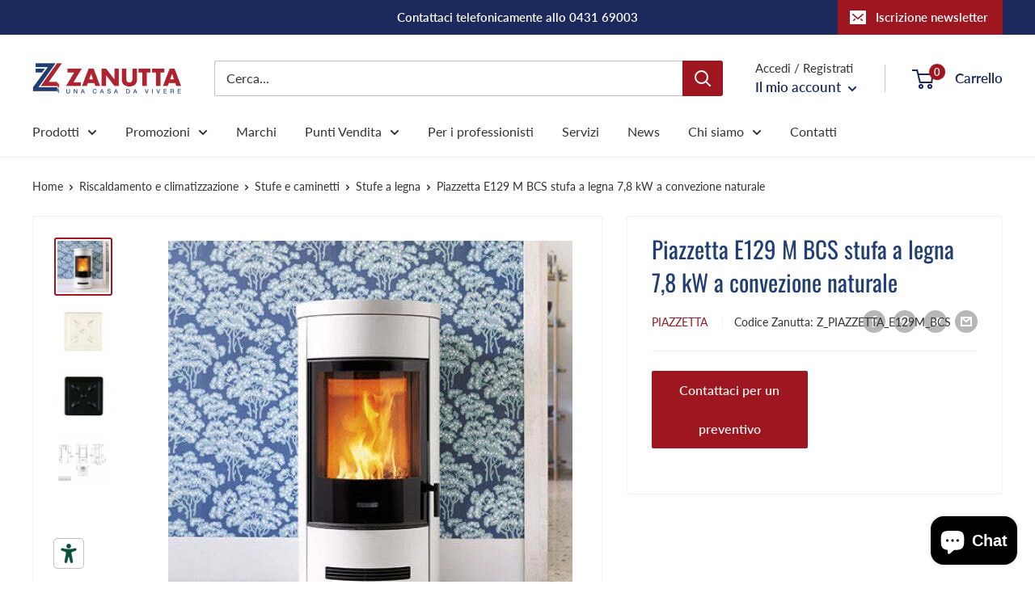

--- FILE ---
content_type: text/html; charset=utf-8
request_url: https://shop.zanuttaspa.it/products/piazzetta-e129-m-bcs-stufa-a-legna-7-8-kw-a-convezione-naturale
body_size: 52049
content:
<!doctype html>

<html class="no-js" lang="it">
  <head><!-- Google Tag Manager -->
    <script>(function(w,d,s,l,i){w[l]=w[l]||[];w[l].push({'gtm.start':
      new Date().getTime(),event:'gtm.js'});var f=d.getElementsByTagName(s)[0],
      j=d.createElement(s),dl=l!='dataLayer'?'&l='+l:'';j.async=true;j.src=
      'https://www.googletagmanager.com/gtm.js?id='+i+dl;f.parentNode.insertBefore(j,f);
      })(window,document,'script','dataLayer','GTM-KGMNTRT');</script>
    <!-- End Google Tag Manager --><meta charset="utf-8">
    <meta name="viewport" content="width=device-width, initial-scale=1.0, height=device-height, minimum-scale=1.0, maximum-scale=1.0">
    <meta name="theme-color" content="#9e1720">
    <meta name="ahrefs-site-verification" content="903e3da53da115c40b39632043bf43fb5feea2350d217bd166119a07a76d38f6"><title>Piazzetta E129 M BCS stufa a legna 7,8 kW a convezione naturale
</title><meta name="description" content="Compra Piazzetta E129 M BCS stufa a legna 7,8 kW a convezione naturale sul sito Zanutta o nei nostri negozi! Spedizione con corriere."><link rel="canonical" href="https://shop.zanuttaspa.it/products/piazzetta-e129-m-bcs-stufa-a-legna-7-8-kw-a-convezione-naturale"><link rel="shortcut icon" href="//shop.zanuttaspa.it/cdn/shop/files/favicon_96x96.png?v=1616075974" type="image/png"><link rel="preload" as="style" href="//shop.zanuttaspa.it/cdn/shop/t/18/assets/theme.css?v=72173592322914942201672767134">
	       
	  
	  
    
    
    
    <link rel="preconnect" href="https://cdn.shopify.com">
    <link rel="preconnect" href="https://fonts.shopifycdn.com">
    <link rel="dns-prefetch" href="https://productreviews.shopifycdn.com">
    <link rel="dns-prefetch" href="https://ajax.googleapis.com">
    <link rel="dns-prefetch" href="https://maps.googleapis.com">
    <link rel="dns-prefetch" href="https://maps.gstatic.com">
    <link rel="dns-prefetch" href="https://connect.facebook.net"><link rel="dns-prefetch" href="https://www.paypal.com"><link rel="dns-prefetch" href="https://monorail-edge.shopifysvc.com"><link rel="dns-prefetch" href="https://cdn.iubenda.com"><meta property="og:type" content="product">
  <meta property="og:title" content="Piazzetta E129 M BCS stufa a legna 7,8 kW a convezione naturale"><meta property="og:image" content="http://shop.zanuttaspa.it/cdn/shop/files/e0fa95481232e4905b18abcb9d3bab90ed183179_E129M_a94faf23_91ed_4c7f_8c55_acb509a69875_d322ae80-1312-4778-afbe-d51b63122ff2.jpg?v=1768666853">
    <meta property="og:image:secure_url" content="https://shop.zanuttaspa.it/cdn/shop/files/e0fa95481232e4905b18abcb9d3bab90ed183179_E129M_a94faf23_91ed_4c7f_8c55_acb509a69875_d322ae80-1312-4778-afbe-d51b63122ff2.jpg?v=1768666853">
    <meta property="og:image:width" content="500">
    <meta property="og:image:height" content="500"><meta property="product:price:amount" content="0,00">
  <meta property="product:price:currency" content="EUR"><meta property="og:description" content="Scopri la stufa ermetica a legna Piazzetta E129 M BCS caratterizzata dal focolare in Aluker® e dal Burn Control System. Approfitta subito dell&#39;ottimo rapporto qualità-prezzo da Zanutta!"><meta property="og:url" content="https://shop.zanuttaspa.it/products/piazzetta-e129-m-bcs-stufa-a-legna-7-8-kw-a-convezione-naturale">
<meta property="og:site_name" content="Zanutta Shop Online"><meta name="twitter:card" content="summary"><meta name="twitter:title" content="Piazzetta E129 M BCS stufa a legna 7,8 kW a convezione naturale">
  <meta name="twitter:description" content="Piazzetta E129 M BCS è la stufa a legna ermetica, della linea Trend Line, caratterizzata dal focolare in Aluker®, il quale migliora la combustione e la diffusione del calore, e dal Burn Control System, per il controllo elettronico della fiamma. La stufa E129 M BCS riesce a raggiungere una potenza massima di 7,8 KW e possiede lo scarico fumi di serie superiore o posteriore. Caratteristiche generali: Riscaldamento: convezione naturale Rivestimento / Piano superiore: acciaio / maiolica Burn Control System: controllo elettronico della fiamma Ermetica: prelievo aria comburente dall&#39;esterno Monoblocco: ermetico in acciaio Focolare: Aluker® Deflettore fumi / Braciere: Aluker® - Skamolex / ghisa Porta / Maniglia: acciaio con vetro ceramico resistente a 750°C / acciaio e silicone Scarico fumi di serie posizione: superiore o posteriore Cassetto cenere estraibile: sì Pulizia vetro: flusso d&#39;aria continuo Aria primaria e secondaria preriscaldata: a">
  <meta name="twitter:image" content="https://shop.zanuttaspa.it/cdn/shop/files/e0fa95481232e4905b18abcb9d3bab90ed183179_E129M_a94faf23_91ed_4c7f_8c55_acb509a69875_d322ae80-1312-4778-afbe-d51b63122ff2_600x600_crop_center.jpg?v=1768666853">
    <link rel="preload" href="//shop.zanuttaspa.it/cdn/fonts/oswald/oswald_n4.7760ed7a63e536050f64bb0607ff70ce07a480bd.woff2" as="font" type="font/woff2" crossorigin><link rel="preload" href="//shop.zanuttaspa.it/cdn/fonts/lato/lato_n4.c3b93d431f0091c8be23185e15c9d1fee1e971c5.woff2" as="font" type="font/woff2" crossorigin><style>
  @font-face {
  font-family: Oswald;
  font-weight: 400;
  font-style: normal;
  font-display: swap;
  src: url("//shop.zanuttaspa.it/cdn/fonts/oswald/oswald_n4.7760ed7a63e536050f64bb0607ff70ce07a480bd.woff2") format("woff2"),
       url("//shop.zanuttaspa.it/cdn/fonts/oswald/oswald_n4.ae5e497f60fc686568afe76e9ff1872693c533e9.woff") format("woff");
}

  @font-face {
  font-family: Lato;
  font-weight: 400;
  font-style: normal;
  font-display: swap;
  src: url("//shop.zanuttaspa.it/cdn/fonts/lato/lato_n4.c3b93d431f0091c8be23185e15c9d1fee1e971c5.woff2") format("woff2"),
       url("//shop.zanuttaspa.it/cdn/fonts/lato/lato_n4.d5c00c781efb195594fd2fd4ad04f7882949e327.woff") format("woff");
}

@font-face {
  font-family: Lato;
  font-weight: 600;
  font-style: normal;
  font-display: swap;
  src: url("//shop.zanuttaspa.it/cdn/fonts/lato/lato_n6.38d0e3b23b74a60f769c51d1df73fac96c580d59.woff2") format("woff2"),
       url("//shop.zanuttaspa.it/cdn/fonts/lato/lato_n6.3365366161bdcc36a3f97cfbb23954d8c4bf4079.woff") format("woff");
}



  @font-face {
  font-family: Lato;
  font-weight: 700;
  font-style: normal;
  font-display: swap;
  src: url("//shop.zanuttaspa.it/cdn/fonts/lato/lato_n7.900f219bc7337bc57a7a2151983f0a4a4d9d5dcf.woff2") format("woff2"),
       url("//shop.zanuttaspa.it/cdn/fonts/lato/lato_n7.a55c60751adcc35be7c4f8a0313f9698598612ee.woff") format("woff");
}

  @font-face {
  font-family: Lato;
  font-weight: 400;
  font-style: italic;
  font-display: swap;
  src: url("//shop.zanuttaspa.it/cdn/fonts/lato/lato_i4.09c847adc47c2fefc3368f2e241a3712168bc4b6.woff2") format("woff2"),
       url("//shop.zanuttaspa.it/cdn/fonts/lato/lato_i4.3c7d9eb6c1b0a2bf62d892c3ee4582b016d0f30c.woff") format("woff");
}

  @font-face {
  font-family: Lato;
  font-weight: 700;
  font-style: italic;
  font-display: swap;
  src: url("//shop.zanuttaspa.it/cdn/fonts/lato/lato_i7.16ba75868b37083a879b8dd9f2be44e067dfbf92.woff2") format("woff2"),
       url("//shop.zanuttaspa.it/cdn/fonts/lato/lato_i7.4c07c2b3b7e64ab516aa2f2081d2bb0366b9dce8.woff") format("woff");
}


  :root {
    --default-text-font-size : 15px;
    --base-text-font-size    : 16px;
    --heading-font-family    : Oswald, sans-serif;
    --heading-font-weight    : 400;
    --heading-font-style     : normal;
    --text-font-family       : Lato, sans-serif;
    --text-font-weight       : 400;
    --text-font-style        : normal;
    --text-font-bolder-weight: 600;
    --text-link-decoration   : underline;

    --text-color               : #333333;
    --text-color-rgb           : 51, 51, 51;
    --heading-color            : #203e72;
    --border-color             : #f2f2f2;
    --border-color-rgb         : 242, 242, 242;
    --form-border-color        : #e5e5e5;
    --accent-color             : #9e1720;
    --accent-color-rgb         : 158, 23, 32;
    --link-color               : #9e1720;
    --link-color-hover         : #5b0d12;
    --background               : #ffffff;
    --secondary-background     : #ffffff;
    --secondary-background-rgb : 255, 255, 255;
    --accent-background        : rgba(158, 23, 32, 0.08);

    --input-background: #ffffff;

    --error-color       : #f71b1b;
    --error-background  : rgba(247, 27, 27, 0.07);
    --success-color     : #48b448;
    --success-background: rgba(72, 180, 72, 0.11);

    --primary-button-background      : #9e1720;
    --primary-button-background-rgb  : 158, 23, 32;
    --primary-button-text-color      : #f2f2f2;
    --secondary-button-background    : #333333;
    --secondary-button-background-rgb: 51, 51, 51;
    --secondary-button-text-color    : #ffffff;

    --header-background      : #ffffff;
    --header-text-color      : #1c295d;
    --header-light-text-color: #333333;
    --header-border-color    : rgba(51, 51, 51, 0.3);
    --header-accent-color    : #9e1720;

    --footer-background-color:    #1c295d;
    --footer-heading-text-color:  #f2f2f2;
    --footer-body-text-color:     #f2f2f2;
    --footer-body-text-color-rgb: 242, 242, 242;
    --footer-accent-color:        #9e1720;
    --footer-accent-color-rgb:    158, 23, 32;
    --footer-border:              none;
    
    --flickity-arrow-color: #bfbfbf;--product-on-sale-accent           : #ee0000;
    --product-on-sale-accent-rgb       : 238, 0, 0;
    --product-on-sale-color            : #ffffff;
    --product-in-stock-color           : #008a00;
    --product-low-stock-color          : #ee0000;
    --product-sold-out-color           : #d1d1d4;
    --product-custom-label-1-background: #ff6128;
    --product-custom-label-1-color     : #ffffff;
    --product-custom-label-2-background: #a95ebe;
    --product-custom-label-2-color     : #ffffff;
    --product-review-star-color        : #ffb647;

    --mobile-container-gutter : 20px;
    --desktop-container-gutter: 40px;

    /* Shopify related variables */
    --payment-terms-background-color: #ffffff;
  }
</style>

<script>
  // IE11 does not have support for CSS variables, so we have to polyfill them
  if (!(((window || {}).CSS || {}).supports && window.CSS.supports('(--a: 0)'))) {
    const script = document.createElement('script');
    script.type = 'text/javascript';
    script.src = 'https://cdn.jsdelivr.net/npm/css-vars-ponyfill@2';
    script.onload = function() {
      cssVars({});
    };

    document.getElementsByTagName('head')[0].appendChild(script);
  }
</script>


    <script>window.performance && window.performance.mark && window.performance.mark('shopify.content_for_header.start');</script><meta name="google-site-verification" content="feU0Ud_Y0DEOJDeU4vT3iU59w3BWmXK3SFqs5BwCbJM">
<meta id="shopify-digital-wallet" name="shopify-digital-wallet" content="/53033762972/digital_wallets/dialog">
<meta name="shopify-checkout-api-token" content="ba13ae02754bac7507b7f64482d7a76a">
<meta id="in-context-paypal-metadata" data-shop-id="53033762972" data-venmo-supported="false" data-environment="production" data-locale="it_IT" data-paypal-v4="true" data-currency="EUR">
<link rel="alternate" type="application/json+oembed" href="https://shop.zanuttaspa.it/products/piazzetta-e129-m-bcs-stufa-a-legna-7-8-kw-a-convezione-naturale.oembed">
<script async="async" src="/checkouts/internal/preloads.js?locale=it-IT"></script>
<link rel="preconnect" href="https://shop.app" crossorigin="anonymous">
<script async="async" src="https://shop.app/checkouts/internal/preloads.js?locale=it-IT&shop_id=53033762972" crossorigin="anonymous"></script>
<script id="apple-pay-shop-capabilities" type="application/json">{"shopId":53033762972,"countryCode":"IT","currencyCode":"EUR","merchantCapabilities":["supports3DS"],"merchantId":"gid:\/\/shopify\/Shop\/53033762972","merchantName":"Zanutta Shop Online","requiredBillingContactFields":["postalAddress","email","phone"],"requiredShippingContactFields":["postalAddress","email","phone"],"shippingType":"shipping","supportedNetworks":["visa","maestro","masterCard","amex"],"total":{"type":"pending","label":"Zanutta Shop Online","amount":"1.00"},"shopifyPaymentsEnabled":true,"supportsSubscriptions":true}</script>
<script id="shopify-features" type="application/json">{"accessToken":"ba13ae02754bac7507b7f64482d7a76a","betas":["rich-media-storefront-analytics"],"domain":"shop.zanuttaspa.it","predictiveSearch":true,"shopId":53033762972,"locale":"it"}</script>
<script>var Shopify = Shopify || {};
Shopify.shop = "zanutta-dev.myshopify.com";
Shopify.locale = "it";
Shopify.currency = {"active":"EUR","rate":"1.0"};
Shopify.country = "IT";
Shopify.theme = {"name":"shopify-theme-warehouse-30\/test","id":136389951735,"schema_name":"Warehouse","schema_version":"3.0.2","theme_store_id":null,"role":"main"};
Shopify.theme.handle = "null";
Shopify.theme.style = {"id":null,"handle":null};
Shopify.cdnHost = "shop.zanuttaspa.it/cdn";
Shopify.routes = Shopify.routes || {};
Shopify.routes.root = "/";</script>
<script type="module">!function(o){(o.Shopify=o.Shopify||{}).modules=!0}(window);</script>
<script>!function(o){function n(){var o=[];function n(){o.push(Array.prototype.slice.apply(arguments))}return n.q=o,n}var t=o.Shopify=o.Shopify||{};t.loadFeatures=n(),t.autoloadFeatures=n()}(window);</script>
<script>
  window.ShopifyPay = window.ShopifyPay || {};
  window.ShopifyPay.apiHost = "shop.app\/pay";
  window.ShopifyPay.redirectState = null;
</script>
<script id="shop-js-analytics" type="application/json">{"pageType":"product"}</script>
<script defer="defer" async type="module" src="//shop.zanuttaspa.it/cdn/shopifycloud/shop-js/modules/v2/client.init-shop-cart-sync_DBkBYU4u.it.esm.js"></script>
<script defer="defer" async type="module" src="//shop.zanuttaspa.it/cdn/shopifycloud/shop-js/modules/v2/chunk.common_Bivs4Di_.esm.js"></script>
<script type="module">
  await import("//shop.zanuttaspa.it/cdn/shopifycloud/shop-js/modules/v2/client.init-shop-cart-sync_DBkBYU4u.it.esm.js");
await import("//shop.zanuttaspa.it/cdn/shopifycloud/shop-js/modules/v2/chunk.common_Bivs4Di_.esm.js");

  window.Shopify.SignInWithShop?.initShopCartSync?.({"fedCMEnabled":true,"windoidEnabled":true});

</script>
<script>
  window.Shopify = window.Shopify || {};
  if (!window.Shopify.featureAssets) window.Shopify.featureAssets = {};
  window.Shopify.featureAssets['shop-js'] = {"shop-cart-sync":["modules/v2/client.shop-cart-sync_DRwX6nDW.it.esm.js","modules/v2/chunk.common_Bivs4Di_.esm.js"],"init-fed-cm":["modules/v2/client.init-fed-cm_BuvK7TtG.it.esm.js","modules/v2/chunk.common_Bivs4Di_.esm.js"],"init-windoid":["modules/v2/client.init-windoid_DIfIlX9n.it.esm.js","modules/v2/chunk.common_Bivs4Di_.esm.js"],"shop-cash-offers":["modules/v2/client.shop-cash-offers_DH2AMOrM.it.esm.js","modules/v2/chunk.common_Bivs4Di_.esm.js","modules/v2/chunk.modal_6w1UtILY.esm.js"],"shop-button":["modules/v2/client.shop-button_BWU4Ej2I.it.esm.js","modules/v2/chunk.common_Bivs4Di_.esm.js"],"init-shop-email-lookup-coordinator":["modules/v2/client.init-shop-email-lookup-coordinator_CTqdooTa.it.esm.js","modules/v2/chunk.common_Bivs4Di_.esm.js"],"shop-toast-manager":["modules/v2/client.shop-toast-manager_Bf_Cko8v.it.esm.js","modules/v2/chunk.common_Bivs4Di_.esm.js"],"shop-login-button":["modules/v2/client.shop-login-button_D0BCYDhI.it.esm.js","modules/v2/chunk.common_Bivs4Di_.esm.js","modules/v2/chunk.modal_6w1UtILY.esm.js"],"avatar":["modules/v2/client.avatar_BTnouDA3.it.esm.js"],"init-shop-cart-sync":["modules/v2/client.init-shop-cart-sync_DBkBYU4u.it.esm.js","modules/v2/chunk.common_Bivs4Di_.esm.js"],"pay-button":["modules/v2/client.pay-button_s5RWRwDl.it.esm.js","modules/v2/chunk.common_Bivs4Di_.esm.js"],"init-shop-for-new-customer-accounts":["modules/v2/client.init-shop-for-new-customer-accounts_COah5pzV.it.esm.js","modules/v2/client.shop-login-button_D0BCYDhI.it.esm.js","modules/v2/chunk.common_Bivs4Di_.esm.js","modules/v2/chunk.modal_6w1UtILY.esm.js"],"init-customer-accounts-sign-up":["modules/v2/client.init-customer-accounts-sign-up_BLOO4MoV.it.esm.js","modules/v2/client.shop-login-button_D0BCYDhI.it.esm.js","modules/v2/chunk.common_Bivs4Di_.esm.js","modules/v2/chunk.modal_6w1UtILY.esm.js"],"shop-follow-button":["modules/v2/client.shop-follow-button_DYPtBXlp.it.esm.js","modules/v2/chunk.common_Bivs4Di_.esm.js","modules/v2/chunk.modal_6w1UtILY.esm.js"],"checkout-modal":["modules/v2/client.checkout-modal_C7xF1TCw.it.esm.js","modules/v2/chunk.common_Bivs4Di_.esm.js","modules/v2/chunk.modal_6w1UtILY.esm.js"],"init-customer-accounts":["modules/v2/client.init-customer-accounts_DWzouIcw.it.esm.js","modules/v2/client.shop-login-button_D0BCYDhI.it.esm.js","modules/v2/chunk.common_Bivs4Di_.esm.js","modules/v2/chunk.modal_6w1UtILY.esm.js"],"lead-capture":["modules/v2/client.lead-capture_fXpMUDiq.it.esm.js","modules/v2/chunk.common_Bivs4Di_.esm.js","modules/v2/chunk.modal_6w1UtILY.esm.js"],"shop-login":["modules/v2/client.shop-login_DG4QDlwr.it.esm.js","modules/v2/chunk.common_Bivs4Di_.esm.js","modules/v2/chunk.modal_6w1UtILY.esm.js"],"payment-terms":["modules/v2/client.payment-terms_Bm6b8FRY.it.esm.js","modules/v2/chunk.common_Bivs4Di_.esm.js","modules/v2/chunk.modal_6w1UtILY.esm.js"]};
</script>
<script id="__st">var __st={"a":53033762972,"offset":3600,"reqid":"17b09ff0-d7d1-4cea-887c-9e4dba563575-1768882601","pageurl":"shop.zanuttaspa.it\/products\/piazzetta-e129-m-bcs-stufa-a-legna-7-8-kw-a-convezione-naturale","u":"1b042eb476ea","p":"product","rtyp":"product","rid":15155737657679};</script>
<script>window.ShopifyPaypalV4VisibilityTracking = true;</script>
<script id="captcha-bootstrap">!function(){'use strict';const t='contact',e='account',n='new_comment',o=[[t,t],['blogs',n],['comments',n],[t,'customer']],c=[[e,'customer_login'],[e,'guest_login'],[e,'recover_customer_password'],[e,'create_customer']],r=t=>t.map((([t,e])=>`form[action*='/${t}']:not([data-nocaptcha='true']) input[name='form_type'][value='${e}']`)).join(','),a=t=>()=>t?[...document.querySelectorAll(t)].map((t=>t.form)):[];function s(){const t=[...o],e=r(t);return a(e)}const i='password',u='form_key',d=['recaptcha-v3-token','g-recaptcha-response','h-captcha-response',i],f=()=>{try{return window.sessionStorage}catch{return}},m='__shopify_v',_=t=>t.elements[u];function p(t,e,n=!1){try{const o=window.sessionStorage,c=JSON.parse(o.getItem(e)),{data:r}=function(t){const{data:e,action:n}=t;return t[m]||n?{data:e,action:n}:{data:t,action:n}}(c);for(const[e,n]of Object.entries(r))t.elements[e]&&(t.elements[e].value=n);n&&o.removeItem(e)}catch(o){console.error('form repopulation failed',{error:o})}}const l='form_type',E='cptcha';function T(t){t.dataset[E]=!0}const w=window,h=w.document,L='Shopify',v='ce_forms',y='captcha';let A=!1;((t,e)=>{const n=(g='f06e6c50-85a8-45c8-87d0-21a2b65856fe',I='https://cdn.shopify.com/shopifycloud/storefront-forms-hcaptcha/ce_storefront_forms_captcha_hcaptcha.v1.5.2.iife.js',D={infoText:'Protetto da hCaptcha',privacyText:'Privacy',termsText:'Termini'},(t,e,n)=>{const o=w[L][v],c=o.bindForm;if(c)return c(t,g,e,D).then(n);var r;o.q.push([[t,g,e,D],n]),r=I,A||(h.body.append(Object.assign(h.createElement('script'),{id:'captcha-provider',async:!0,src:r})),A=!0)});var g,I,D;w[L]=w[L]||{},w[L][v]=w[L][v]||{},w[L][v].q=[],w[L][y]=w[L][y]||{},w[L][y].protect=function(t,e){n(t,void 0,e),T(t)},Object.freeze(w[L][y]),function(t,e,n,w,h,L){const[v,y,A,g]=function(t,e,n){const i=e?o:[],u=t?c:[],d=[...i,...u],f=r(d),m=r(i),_=r(d.filter((([t,e])=>n.includes(e))));return[a(f),a(m),a(_),s()]}(w,h,L),I=t=>{const e=t.target;return e instanceof HTMLFormElement?e:e&&e.form},D=t=>v().includes(t);t.addEventListener('submit',(t=>{const e=I(t);if(!e)return;const n=D(e)&&!e.dataset.hcaptchaBound&&!e.dataset.recaptchaBound,o=_(e),c=g().includes(e)&&(!o||!o.value);(n||c)&&t.preventDefault(),c&&!n&&(function(t){try{if(!f())return;!function(t){const e=f();if(!e)return;const n=_(t);if(!n)return;const o=n.value;o&&e.removeItem(o)}(t);const e=Array.from(Array(32),(()=>Math.random().toString(36)[2])).join('');!function(t,e){_(t)||t.append(Object.assign(document.createElement('input'),{type:'hidden',name:u})),t.elements[u].value=e}(t,e),function(t,e){const n=f();if(!n)return;const o=[...t.querySelectorAll(`input[type='${i}']`)].map((({name:t})=>t)),c=[...d,...o],r={};for(const[a,s]of new FormData(t).entries())c.includes(a)||(r[a]=s);n.setItem(e,JSON.stringify({[m]:1,action:t.action,data:r}))}(t,e)}catch(e){console.error('failed to persist form',e)}}(e),e.submit())}));const S=(t,e)=>{t&&!t.dataset[E]&&(n(t,e.some((e=>e===t))),T(t))};for(const o of['focusin','change'])t.addEventListener(o,(t=>{const e=I(t);D(e)&&S(e,y())}));const B=e.get('form_key'),M=e.get(l),P=B&&M;t.addEventListener('DOMContentLoaded',(()=>{const t=y();if(P)for(const e of t)e.elements[l].value===M&&p(e,B);[...new Set([...A(),...v().filter((t=>'true'===t.dataset.shopifyCaptcha))])].forEach((e=>S(e,t)))}))}(h,new URLSearchParams(w.location.search),n,t,e,['guest_login'])})(!0,!0)}();</script>
<script integrity="sha256-4kQ18oKyAcykRKYeNunJcIwy7WH5gtpwJnB7kiuLZ1E=" data-source-attribution="shopify.loadfeatures" defer="defer" src="//shop.zanuttaspa.it/cdn/shopifycloud/storefront/assets/storefront/load_feature-a0a9edcb.js" crossorigin="anonymous"></script>
<script crossorigin="anonymous" defer="defer" src="//shop.zanuttaspa.it/cdn/shopifycloud/storefront/assets/shopify_pay/storefront-65b4c6d7.js?v=20250812"></script>
<script data-source-attribution="shopify.dynamic_checkout.dynamic.init">var Shopify=Shopify||{};Shopify.PaymentButton=Shopify.PaymentButton||{isStorefrontPortableWallets:!0,init:function(){window.Shopify.PaymentButton.init=function(){};var t=document.createElement("script");t.src="https://shop.zanuttaspa.it/cdn/shopifycloud/portable-wallets/latest/portable-wallets.it.js",t.type="module",document.head.appendChild(t)}};
</script>
<script data-source-attribution="shopify.dynamic_checkout.buyer_consent">
  function portableWalletsHideBuyerConsent(e){var t=document.getElementById("shopify-buyer-consent"),n=document.getElementById("shopify-subscription-policy-button");t&&n&&(t.classList.add("hidden"),t.setAttribute("aria-hidden","true"),n.removeEventListener("click",e))}function portableWalletsShowBuyerConsent(e){var t=document.getElementById("shopify-buyer-consent"),n=document.getElementById("shopify-subscription-policy-button");t&&n&&(t.classList.remove("hidden"),t.removeAttribute("aria-hidden"),n.addEventListener("click",e))}window.Shopify?.PaymentButton&&(window.Shopify.PaymentButton.hideBuyerConsent=portableWalletsHideBuyerConsent,window.Shopify.PaymentButton.showBuyerConsent=portableWalletsShowBuyerConsent);
</script>
<script data-source-attribution="shopify.dynamic_checkout.cart.bootstrap">document.addEventListener("DOMContentLoaded",(function(){function t(){return document.querySelector("shopify-accelerated-checkout-cart, shopify-accelerated-checkout")}if(t())Shopify.PaymentButton.init();else{new MutationObserver((function(e,n){t()&&(Shopify.PaymentButton.init(),n.disconnect())})).observe(document.body,{childList:!0,subtree:!0})}}));
</script>
<link id="shopify-accelerated-checkout-styles" rel="stylesheet" media="screen" href="https://shop.zanuttaspa.it/cdn/shopifycloud/portable-wallets/latest/accelerated-checkout-backwards-compat.css" crossorigin="anonymous">
<style id="shopify-accelerated-checkout-cart">
        #shopify-buyer-consent {
  margin-top: 1em;
  display: inline-block;
  width: 100%;
}

#shopify-buyer-consent.hidden {
  display: none;
}

#shopify-subscription-policy-button {
  background: none;
  border: none;
  padding: 0;
  text-decoration: underline;
  font-size: inherit;
  cursor: pointer;
}

#shopify-subscription-policy-button::before {
  box-shadow: none;
}

      </style>

<script>window.performance && window.performance.mark && window.performance.mark('shopify.content_for_header.end');</script>
    



<script type="text/javascript">
    var _iub = _iub || [];
    _iub.csConfiguration = {}
 
<!-- code for Shopify (1 of 2) -->
 
    var onPreferenceExpressedOrNotNeededCallback = function(prefs) {
        var isPrefEmpty = !prefs || Object.keys(prefs).length === 0;
        var consent = isPrefEmpty ? _iub.cs.api.getPreferences() : prefs;
        var shopifyPurposes = {
          "analytics": [4, 's'],
          "marketing": [5, 'adv'],
          "preferences": [2, 3],
          "sale_of_data": ['s', 'sh'],
        }
        var expressedConsent = {};
        Object.keys(shopifyPurposes).forEach(function(purposeItem) {
          var purposeExpressed = null
          shopifyPurposes[purposeItem].forEach(item => {
            if (consent.purposes && typeof consent.purposes[item] === 'boolean') {
              purposeExpressed = consent.purposes[item];
            }
            if (consent.uspr && typeof consent.uspr[item] === 'boolean' && purposeExpressed !== false) {
              purposeExpressed = consent.uspr[item];
            }
          })
          if (typeof purposeExpressed === 'boolean') {
            expressedConsent[purposeItem] = purposeExpressed;
          }
        })
        window.Shopify.customerPrivacy.setTrackingConsent(expressedConsent, function() {});
    }
    if (typeof _iub.csConfiguration.callback === 'object') {
        _iub.csConfiguration.callback.onPreferenceExpressedOrNotNeeded = onPreferenceExpressedOrNotNeededCallback;
    } else {
        _iub.csConfiguration.callback = {
            onPreferenceExpressedOrNotNeeded: onPreferenceExpressedOrNotNeededCallback
        };
    }
</script>
<script src="https://embeds.iubenda.com/widgets/a0829dc8-6db6-11ee-8bfc-5ad8d8c564c0.js"></script>
 
<!-- code for Shopify (2 of 2) - Tracking API -->
 
<script type="text/javascript">
window.Shopify.loadFeatures(
  [
    {
      name: 'consent-tracking-api',
      version: '0.1',
    },
  ],
  function(error) {
    if (error) {
      throw error;
    }
  }
);
</script><link rel="stylesheet" href="//shop.zanuttaspa.it/cdn/shop/t/18/assets/theme.css?v=72173592322914942201672767134">
    <link rel="stylesheet" href="//shop.zanuttaspa.it/cdn/shop/t/18/assets/custom.css?v=107840543738348957691767794080">

    
  <script type="application/ld+json">
  {
    "@context": "https://schema.org",
    "@type": "Product",
    "productID": 15155737657679,
    "offers": [{
          "@type": "Offer",
          "name": "Default Title",
          "availability":"https://schema.org/OutOfStock",
          "price": 0.0,
          "priceCurrency": "EUR",
          "priceValidUntil": "2026-01-30",    
          
          "hasMerchantReturnPolicy": {
            "@type": "MerchantReturnPolicy",
            "applicableCountry": "IT",
            "returnPolicyCategory": "https://schema.org/MerchantReturnFiniteReturnWindow",
            "merchantReturnDays": "15",
            "returnMethod": "https://schema.org/ReturnByMail",
            "returnFees": "https://schema.org/FreeReturn"
          },
          
"sku": "Z_PIAZZETTA_E129M_BCS",	
            
           
          "url": "/products/piazzetta-e129-m-bcs-stufa-a-legna-7-8-kw-a-convezione-naturale?variant=54449819681103"
        }
],"brand": {
      "@type": "Brand",
      "name": "Piazzetta"
    },
    "name": "Piazzetta E129 M BCS stufa a legna 7,8 kW a convezione naturale",
    "description": "Piazzetta E129 M BCS è la stufa a legna ermetica, della linea Trend Line, caratterizzata dal focolare in Aluker®, il quale migliora la combustione e la diffusione del calore, e dal Burn Control System, per il controllo elettronico della fiamma.\nLa stufa E129 M BCS riesce a raggiungere una potenza massima di 7,8 KW e possiede lo scarico fumi di serie superiore o posteriore.\nCaratteristiche generali:\n\nRiscaldamento: convezione naturale\nRivestimento \/ Piano superiore: acciaio \/ maiolica\nBurn Control System: controllo elettronico della fiamma\nErmetica: prelievo aria comburente dall'esterno\nMonoblocco: ermetico in acciaio\nFocolare: Aluker®\nDeflettore fumi \/ Braciere: Aluker® - Skamolex \/ ghisa\nPorta \/ Maniglia: acciaio con vetro ceramico resistente a 750°C \/ acciaio e silicone\nScarico fumi di serie posizione: superiore o posteriore\nCassetto cenere estraibile: sì\nPulizia vetro: flusso d'aria continuo\nAria primaria e secondaria preriscaldata: a controllo elettronico\nAria terziaria predeterminata: preriscaldata\nInstallazione: parete - angolo\nColori disponibili: bianco opaco, nero opaco\n\nOptional (non inclusi):\n\nUmidificatore\n\nTubo flessibile Ø 7,5 cm per aria comburente \/ conduzione aria calda\nAspiracenere\n\nDati tecnici:\n\nModello: E129 M BCS\nTipo: SL311-04\nVolume riscaldabile (min - max) m3: 130 - 225\nPotenza nominale max kW: 7,8\nRendimento termico nominale %: 87,6\nConsumo nominale kg\/h: 2,1\nScarico fumi di serie Ø cm: 15\nDimensioni L x P x H cm: 57 x 57 x 119\nPeso stufa kg: 163\n\nDati energetici e certificazioni:\n\nClasse energetica: A+\nCertificazione ambientale: 4 stelle\n\nConto termico:\n\n\n\nZona A\nZona B\nZona C\nZona D\nZona E\nZona F\n\n\n495\n\n702\n\n908\n\n1156\n\n1404\n\n1486",    
    "category": "Stufe a legna",
    "url": "/products/piazzetta-e129-m-bcs-stufa-a-legna-7-8-kw-a-convezione-naturale",
    "sku": "Z_PIAZZETTA_E129M_BCS",
    "image": {
      "@type": "ImageObject",
      "url": "https://shop.zanuttaspa.it/cdn/shop/files/e0fa95481232e4905b18abcb9d3bab90ed183179_E129M_a94faf23_91ed_4c7f_8c55_acb509a69875_d322ae80-1312-4778-afbe-d51b63122ff2.jpg?v=1768666853&width=1024",
      "image": "https://shop.zanuttaspa.it/cdn/shop/files/e0fa95481232e4905b18abcb9d3bab90ed183179_E129M_a94faf23_91ed_4c7f_8c55_acb509a69875_d322ae80-1312-4778-afbe-d51b63122ff2.jpg?v=1768666853&width=1024",
      "name": "",
      "width": "1024",
      "height": "1024"
    }
  }
  </script>



  <script type="application/ld+json">
  {
    "@context": "https://schema.org",
    "@type": "BreadcrumbList",
  "itemListElement": [{
      "@type": "ListItem",
      "position": 1,
      "name": "Home",
      "item": "https://shop.zanuttaspa.it"
    },{
          "@type": "ListItem",
          "position": 2,
          "name": "Piazzetta E129 M BCS stufa a legna 7,8 kW a convezione naturale",
          "item": "https://shop.zanuttaspa.it/products/piazzetta-e129-m-bcs-stufa-a-legna-7-8-kw-a-convezione-naturale"
        }]
  }
  </script>



    <script>
      // This allows to expose several variables to the global scope, to be used in scripts
      window.theme = {
        pageType: "product",
        cartCount: 0,
        moneyFormat: "€{{amount_with_comma_separator}}",
        moneyWithCurrencyFormat: "€{{amount_with_comma_separator}} EUR",
        currencyCodeEnabled: false,
        showDiscount: true,
        discountMode: "percentage",
        searchMode: "product,page",
        searchUnavailableProducts: "last",
        cartType: "page"
      };

      window.routes = {
        rootUrl: "\/",
        rootUrlWithoutSlash: '',
        cartUrl: "\/cart",
        cartAddUrl: "\/cart\/add",
        cartChangeUrl: "\/cart\/change",
        searchUrl: "\/search",
        productRecommendationsUrl: "\/recommendations\/products"
      };

      window.languages = {
        productRegularPrice: "Prezzo più basso ultimi 30 giorni ",
        productSalePrice: "Prezzo scontato",
        collectionOnSaleLabel: "Sconto {{savings}}",
        productFormUnavailable: "Non disponibile",
        productFormAddToCart: "Aggiungi al carrello",
        productFormPreOrder: "Pre ordine",
        productFormSoldOut: "Esaurito",
        productAdded: "Il prodotto è stato aggiunto al carrello",
        productAddedShort: "Aggiunto!",
        shippingEstimatorNoResults: "Non abbiamo trovato nessuna tariffa di spedizione per l\u0026#39;indirizzo indicato.",
        shippingEstimatorOneResult: "Abbiamo trovato una tariffa di spedizione per l\u0026#39;indirizzo indicato:",
        shippingEstimatorMultipleResults: "Abbiamo trovato {{count}} tariffe di spedizione per l\u0026#39;indirizzo indicato:",
        shippingEstimatorErrors: "Ci sono degli errori:"
      };

      window.lazySizesConfig = {
        loadHidden: false,
        hFac: 0.8,
        expFactor: 3,
        customMedia: {
          '--phone': '(max-width: 640px)',
          '--tablet': '(min-width: 641px) and (max-width: 1023px)',
          '--lap': '(min-width: 1024px)'
        }
      };

      document.documentElement.className = document.documentElement.className.replace('no-js', 'js');
    </script><script src="//shop.zanuttaspa.it/cdn/shop/t/18/assets/theme.js?v=16450697847337996371672767134" defer></script>
    <script src="//shop.zanuttaspa.it/cdn/shop/t/18/assets/custom.js?v=102476495355921946141672767140" defer></script><script>
        (function () {
          window.onpageshow = function() {
            // We force re-freshing the cart content onpageshow, as most browsers will serve a cache copy when hitting the
            // back button, which cause staled data
            document.documentElement.dispatchEvent(new CustomEvent('cart:refresh', {
              bubbles: true,
              detail: {scrollToTop: false}
            }));
          };
        })();
      </script><script src="https://cdn.shopify.com/extensions/e4b3a77b-20c9-4161-b1bb-deb87046128d/inbox-1253/assets/inbox-chat-loader.js" type="text/javascript" defer="defer"></script>
<link href="https://monorail-edge.shopifysvc.com" rel="dns-prefetch">
<script>(function(){if ("sendBeacon" in navigator && "performance" in window) {try {var session_token_from_headers = performance.getEntriesByType('navigation')[0].serverTiming.find(x => x.name == '_s').description;} catch {var session_token_from_headers = undefined;}var session_cookie_matches = document.cookie.match(/_shopify_s=([^;]*)/);var session_token_from_cookie = session_cookie_matches && session_cookie_matches.length === 2 ? session_cookie_matches[1] : "";var session_token = session_token_from_headers || session_token_from_cookie || "";function handle_abandonment_event(e) {var entries = performance.getEntries().filter(function(entry) {return /monorail-edge.shopifysvc.com/.test(entry.name);});if (!window.abandonment_tracked && entries.length === 0) {window.abandonment_tracked = true;var currentMs = Date.now();var navigation_start = performance.timing.navigationStart;var payload = {shop_id: 53033762972,url: window.location.href,navigation_start,duration: currentMs - navigation_start,session_token,page_type: "product"};window.navigator.sendBeacon("https://monorail-edge.shopifysvc.com/v1/produce", JSON.stringify({schema_id: "online_store_buyer_site_abandonment/1.1",payload: payload,metadata: {event_created_at_ms: currentMs,event_sent_at_ms: currentMs}}));}}window.addEventListener('pagehide', handle_abandonment_event);}}());</script>
<script id="web-pixels-manager-setup">(function e(e,d,r,n,o){if(void 0===o&&(o={}),!Boolean(null===(a=null===(i=window.Shopify)||void 0===i?void 0:i.analytics)||void 0===a?void 0:a.replayQueue)){var i,a;window.Shopify=window.Shopify||{};var t=window.Shopify;t.analytics=t.analytics||{};var s=t.analytics;s.replayQueue=[],s.publish=function(e,d,r){return s.replayQueue.push([e,d,r]),!0};try{self.performance.mark("wpm:start")}catch(e){}var l=function(){var e={modern:/Edge?\/(1{2}[4-9]|1[2-9]\d|[2-9]\d{2}|\d{4,})\.\d+(\.\d+|)|Firefox\/(1{2}[4-9]|1[2-9]\d|[2-9]\d{2}|\d{4,})\.\d+(\.\d+|)|Chrom(ium|e)\/(9{2}|\d{3,})\.\d+(\.\d+|)|(Maci|X1{2}).+ Version\/(15\.\d+|(1[6-9]|[2-9]\d|\d{3,})\.\d+)([,.]\d+|)( \(\w+\)|)( Mobile\/\w+|) Safari\/|Chrome.+OPR\/(9{2}|\d{3,})\.\d+\.\d+|(CPU[ +]OS|iPhone[ +]OS|CPU[ +]iPhone|CPU IPhone OS|CPU iPad OS)[ +]+(15[._]\d+|(1[6-9]|[2-9]\d|\d{3,})[._]\d+)([._]\d+|)|Android:?[ /-](13[3-9]|1[4-9]\d|[2-9]\d{2}|\d{4,})(\.\d+|)(\.\d+|)|Android.+Firefox\/(13[5-9]|1[4-9]\d|[2-9]\d{2}|\d{4,})\.\d+(\.\d+|)|Android.+Chrom(ium|e)\/(13[3-9]|1[4-9]\d|[2-9]\d{2}|\d{4,})\.\d+(\.\d+|)|SamsungBrowser\/([2-9]\d|\d{3,})\.\d+/,legacy:/Edge?\/(1[6-9]|[2-9]\d|\d{3,})\.\d+(\.\d+|)|Firefox\/(5[4-9]|[6-9]\d|\d{3,})\.\d+(\.\d+|)|Chrom(ium|e)\/(5[1-9]|[6-9]\d|\d{3,})\.\d+(\.\d+|)([\d.]+$|.*Safari\/(?![\d.]+ Edge\/[\d.]+$))|(Maci|X1{2}).+ Version\/(10\.\d+|(1[1-9]|[2-9]\d|\d{3,})\.\d+)([,.]\d+|)( \(\w+\)|)( Mobile\/\w+|) Safari\/|Chrome.+OPR\/(3[89]|[4-9]\d|\d{3,})\.\d+\.\d+|(CPU[ +]OS|iPhone[ +]OS|CPU[ +]iPhone|CPU IPhone OS|CPU iPad OS)[ +]+(10[._]\d+|(1[1-9]|[2-9]\d|\d{3,})[._]\d+)([._]\d+|)|Android:?[ /-](13[3-9]|1[4-9]\d|[2-9]\d{2}|\d{4,})(\.\d+|)(\.\d+|)|Mobile Safari.+OPR\/([89]\d|\d{3,})\.\d+\.\d+|Android.+Firefox\/(13[5-9]|1[4-9]\d|[2-9]\d{2}|\d{4,})\.\d+(\.\d+|)|Android.+Chrom(ium|e)\/(13[3-9]|1[4-9]\d|[2-9]\d{2}|\d{4,})\.\d+(\.\d+|)|Android.+(UC? ?Browser|UCWEB|U3)[ /]?(15\.([5-9]|\d{2,})|(1[6-9]|[2-9]\d|\d{3,})\.\d+)\.\d+|SamsungBrowser\/(5\.\d+|([6-9]|\d{2,})\.\d+)|Android.+MQ{2}Browser\/(14(\.(9|\d{2,})|)|(1[5-9]|[2-9]\d|\d{3,})(\.\d+|))(\.\d+|)|K[Aa][Ii]OS\/(3\.\d+|([4-9]|\d{2,})\.\d+)(\.\d+|)/},d=e.modern,r=e.legacy,n=navigator.userAgent;return n.match(d)?"modern":n.match(r)?"legacy":"unknown"}(),u="modern"===l?"modern":"legacy",c=(null!=n?n:{modern:"",legacy:""})[u],f=function(e){return[e.baseUrl,"/wpm","/b",e.hashVersion,"modern"===e.buildTarget?"m":"l",".js"].join("")}({baseUrl:d,hashVersion:r,buildTarget:u}),m=function(e){var d=e.version,r=e.bundleTarget,n=e.surface,o=e.pageUrl,i=e.monorailEndpoint;return{emit:function(e){var a=e.status,t=e.errorMsg,s=(new Date).getTime(),l=JSON.stringify({metadata:{event_sent_at_ms:s},events:[{schema_id:"web_pixels_manager_load/3.1",payload:{version:d,bundle_target:r,page_url:o,status:a,surface:n,error_msg:t},metadata:{event_created_at_ms:s}}]});if(!i)return console&&console.warn&&console.warn("[Web Pixels Manager] No Monorail endpoint provided, skipping logging."),!1;try{return self.navigator.sendBeacon.bind(self.navigator)(i,l)}catch(e){}var u=new XMLHttpRequest;try{return u.open("POST",i,!0),u.setRequestHeader("Content-Type","text/plain"),u.send(l),!0}catch(e){return console&&console.warn&&console.warn("[Web Pixels Manager] Got an unhandled error while logging to Monorail."),!1}}}}({version:r,bundleTarget:l,surface:e.surface,pageUrl:self.location.href,monorailEndpoint:e.monorailEndpoint});try{o.browserTarget=l,function(e){var d=e.src,r=e.async,n=void 0===r||r,o=e.onload,i=e.onerror,a=e.sri,t=e.scriptDataAttributes,s=void 0===t?{}:t,l=document.createElement("script"),u=document.querySelector("head"),c=document.querySelector("body");if(l.async=n,l.src=d,a&&(l.integrity=a,l.crossOrigin="anonymous"),s)for(var f in s)if(Object.prototype.hasOwnProperty.call(s,f))try{l.dataset[f]=s[f]}catch(e){}if(o&&l.addEventListener("load",o),i&&l.addEventListener("error",i),u)u.appendChild(l);else{if(!c)throw new Error("Did not find a head or body element to append the script");c.appendChild(l)}}({src:f,async:!0,onload:function(){if(!function(){var e,d;return Boolean(null===(d=null===(e=window.Shopify)||void 0===e?void 0:e.analytics)||void 0===d?void 0:d.initialized)}()){var d=window.webPixelsManager.init(e)||void 0;if(d){var r=window.Shopify.analytics;r.replayQueue.forEach((function(e){var r=e[0],n=e[1],o=e[2];d.publishCustomEvent(r,n,o)})),r.replayQueue=[],r.publish=d.publishCustomEvent,r.visitor=d.visitor,r.initialized=!0}}},onerror:function(){return m.emit({status:"failed",errorMsg:"".concat(f," has failed to load")})},sri:function(e){var d=/^sha384-[A-Za-z0-9+/=]+$/;return"string"==typeof e&&d.test(e)}(c)?c:"",scriptDataAttributes:o}),m.emit({status:"loading"})}catch(e){m.emit({status:"failed",errorMsg:(null==e?void 0:e.message)||"Unknown error"})}}})({shopId: 53033762972,storefrontBaseUrl: "https://shop.zanuttaspa.it",extensionsBaseUrl: "https://extensions.shopifycdn.com/cdn/shopifycloud/web-pixels-manager",monorailEndpoint: "https://monorail-edge.shopifysvc.com/unstable/produce_batch",surface: "storefront-renderer",enabledBetaFlags: ["2dca8a86"],webPixelsConfigList: [{"id":"1094418767","configuration":"{\"config\":\"{\\\"google_tag_ids\\\":[\\\"GT-5DH58NG\\\",\\\"AW-859795060\\\",\\\"GT-T5JCW2TQ\\\"],\\\"target_country\\\":\\\"IT\\\",\\\"gtag_events\\\":[{\\\"type\\\":\\\"begin_checkout\\\",\\\"action_label\\\":[\\\"G-K25XZE7Z4M\\\",\\\"AW-859795060\\\/7TMkCKnIuqkDEPTc_ZkD\\\"]},{\\\"type\\\":\\\"search\\\",\\\"action_label\\\":[\\\"G-K25XZE7Z4M\\\",\\\"AW-859795060\\\/AnYECKzIuqkDEPTc_ZkD\\\"]},{\\\"type\\\":\\\"view_item\\\",\\\"action_label\\\":[\\\"G-K25XZE7Z4M\\\",\\\"AW-859795060\\\/Tf6tCKPIuqkDEPTc_ZkD\\\",\\\"MC-LWLJYCJKG3\\\"]},{\\\"type\\\":\\\"purchase\\\",\\\"action_label\\\":[\\\"G-K25XZE7Z4M\\\",\\\"AW-859795060\\\/XTIDCKDIuqkDEPTc_ZkD\\\",\\\"MC-LWLJYCJKG3\\\"]},{\\\"type\\\":\\\"page_view\\\",\\\"action_label\\\":[\\\"G-K25XZE7Z4M\\\",\\\"AW-859795060\\\/KD3aCJ3IuqkDEPTc_ZkD\\\",\\\"MC-LWLJYCJKG3\\\"]},{\\\"type\\\":\\\"add_payment_info\\\",\\\"action_label\\\":[\\\"G-K25XZE7Z4M\\\",\\\"AW-859795060\\\/aBwBCK_IuqkDEPTc_ZkD\\\"]},{\\\"type\\\":\\\"add_to_cart\\\",\\\"action_label\\\":[\\\"G-K25XZE7Z4M\\\",\\\"AW-859795060\\\/vmrwCKbIuqkDEPTc_ZkD\\\"]}],\\\"enable_monitoring_mode\\\":false}\"}","eventPayloadVersion":"v1","runtimeContext":"OPEN","scriptVersion":"b2a88bafab3e21179ed38636efcd8a93","type":"APP","apiClientId":1780363,"privacyPurposes":[],"dataSharingAdjustments":{"protectedCustomerApprovalScopes":["read_customer_address","read_customer_email","read_customer_name","read_customer_personal_data","read_customer_phone"]}},{"id":"shopify-app-pixel","configuration":"{}","eventPayloadVersion":"v1","runtimeContext":"STRICT","scriptVersion":"0450","apiClientId":"shopify-pixel","type":"APP","privacyPurposes":["ANALYTICS","MARKETING"]},{"id":"shopify-custom-pixel","eventPayloadVersion":"v1","runtimeContext":"LAX","scriptVersion":"0450","apiClientId":"shopify-pixel","type":"CUSTOM","privacyPurposes":["ANALYTICS","MARKETING"]}],isMerchantRequest: false,initData: {"shop":{"name":"Zanutta Shop Online","paymentSettings":{"currencyCode":"EUR"},"myshopifyDomain":"zanutta-dev.myshopify.com","countryCode":"IT","storefrontUrl":"https:\/\/shop.zanuttaspa.it"},"customer":null,"cart":null,"checkout":null,"productVariants":[{"price":{"amount":0.0,"currencyCode":"EUR"},"product":{"title":"Piazzetta E129 M BCS stufa a legna 7,8 kW a convezione naturale","vendor":"Piazzetta","id":"15155737657679","untranslatedTitle":"Piazzetta E129 M BCS stufa a legna 7,8 kW a convezione naturale","url":"\/products\/piazzetta-e129-m-bcs-stufa-a-legna-7-8-kw-a-convezione-naturale","type":"Stufe a legna"},"id":"54449819681103","image":{"src":"\/\/shop.zanuttaspa.it\/cdn\/shop\/files\/e0fa95481232e4905b18abcb9d3bab90ed183179_E129M_a94faf23_91ed_4c7f_8c55_acb509a69875_d322ae80-1312-4778-afbe-d51b63122ff2.jpg?v=1768666853"},"sku":"Z_PIAZZETTA_E129M_BCS","title":"Default Title","untranslatedTitle":"Default Title"}],"purchasingCompany":null},},"https://shop.zanuttaspa.it/cdn","fcfee988w5aeb613cpc8e4bc33m6693e112",{"modern":"","legacy":""},{"shopId":"53033762972","storefrontBaseUrl":"https:\/\/shop.zanuttaspa.it","extensionBaseUrl":"https:\/\/extensions.shopifycdn.com\/cdn\/shopifycloud\/web-pixels-manager","surface":"storefront-renderer","enabledBetaFlags":"[\"2dca8a86\"]","isMerchantRequest":"false","hashVersion":"fcfee988w5aeb613cpc8e4bc33m6693e112","publish":"custom","events":"[[\"page_viewed\",{}],[\"product_viewed\",{\"productVariant\":{\"price\":{\"amount\":0.0,\"currencyCode\":\"EUR\"},\"product\":{\"title\":\"Piazzetta E129 M BCS stufa a legna 7,8 kW a convezione naturale\",\"vendor\":\"Piazzetta\",\"id\":\"15155737657679\",\"untranslatedTitle\":\"Piazzetta E129 M BCS stufa a legna 7,8 kW a convezione naturale\",\"url\":\"\/products\/piazzetta-e129-m-bcs-stufa-a-legna-7-8-kw-a-convezione-naturale\",\"type\":\"Stufe a legna\"},\"id\":\"54449819681103\",\"image\":{\"src\":\"\/\/shop.zanuttaspa.it\/cdn\/shop\/files\/e0fa95481232e4905b18abcb9d3bab90ed183179_E129M_a94faf23_91ed_4c7f_8c55_acb509a69875_d322ae80-1312-4778-afbe-d51b63122ff2.jpg?v=1768666853\"},\"sku\":\"Z_PIAZZETTA_E129M_BCS\",\"title\":\"Default Title\",\"untranslatedTitle\":\"Default Title\"}}]]"});</script><script>
  window.ShopifyAnalytics = window.ShopifyAnalytics || {};
  window.ShopifyAnalytics.meta = window.ShopifyAnalytics.meta || {};
  window.ShopifyAnalytics.meta.currency = 'EUR';
  var meta = {"product":{"id":15155737657679,"gid":"gid:\/\/shopify\/Product\/15155737657679","vendor":"Piazzetta","type":"Stufe a legna","handle":"piazzetta-e129-m-bcs-stufa-a-legna-7-8-kw-a-convezione-naturale","variants":[{"id":54449819681103,"price":0,"name":"Piazzetta E129 M BCS stufa a legna 7,8 kW a convezione naturale","public_title":null,"sku":"Z_PIAZZETTA_E129M_BCS"}],"remote":false},"page":{"pageType":"product","resourceType":"product","resourceId":15155737657679,"requestId":"17b09ff0-d7d1-4cea-887c-9e4dba563575-1768882601"}};
  for (var attr in meta) {
    window.ShopifyAnalytics.meta[attr] = meta[attr];
  }
</script>
<script class="analytics">
  (function () {
    var customDocumentWrite = function(content) {
      var jquery = null;

      if (window.jQuery) {
        jquery = window.jQuery;
      } else if (window.Checkout && window.Checkout.$) {
        jquery = window.Checkout.$;
      }

      if (jquery) {
        jquery('body').append(content);
      }
    };

    var hasLoggedConversion = function(token) {
      if (token) {
        return document.cookie.indexOf('loggedConversion=' + token) !== -1;
      }
      return false;
    }

    var setCookieIfConversion = function(token) {
      if (token) {
        var twoMonthsFromNow = new Date(Date.now());
        twoMonthsFromNow.setMonth(twoMonthsFromNow.getMonth() + 2);

        document.cookie = 'loggedConversion=' + token + '; expires=' + twoMonthsFromNow;
      }
    }

    var trekkie = window.ShopifyAnalytics.lib = window.trekkie = window.trekkie || [];
    if (trekkie.integrations) {
      return;
    }
    trekkie.methods = [
      'identify',
      'page',
      'ready',
      'track',
      'trackForm',
      'trackLink'
    ];
    trekkie.factory = function(method) {
      return function() {
        var args = Array.prototype.slice.call(arguments);
        args.unshift(method);
        trekkie.push(args);
        return trekkie;
      };
    };
    for (var i = 0; i < trekkie.methods.length; i++) {
      var key = trekkie.methods[i];
      trekkie[key] = trekkie.factory(key);
    }
    trekkie.load = function(config) {
      trekkie.config = config || {};
      trekkie.config.initialDocumentCookie = document.cookie;
      var first = document.getElementsByTagName('script')[0];
      var script = document.createElement('script');
      script.type = 'text/javascript';
      script.onerror = function(e) {
        var scriptFallback = document.createElement('script');
        scriptFallback.type = 'text/javascript';
        scriptFallback.onerror = function(error) {
                var Monorail = {
      produce: function produce(monorailDomain, schemaId, payload) {
        var currentMs = new Date().getTime();
        var event = {
          schema_id: schemaId,
          payload: payload,
          metadata: {
            event_created_at_ms: currentMs,
            event_sent_at_ms: currentMs
          }
        };
        return Monorail.sendRequest("https://" + monorailDomain + "/v1/produce", JSON.stringify(event));
      },
      sendRequest: function sendRequest(endpointUrl, payload) {
        // Try the sendBeacon API
        if (window && window.navigator && typeof window.navigator.sendBeacon === 'function' && typeof window.Blob === 'function' && !Monorail.isIos12()) {
          var blobData = new window.Blob([payload], {
            type: 'text/plain'
          });

          if (window.navigator.sendBeacon(endpointUrl, blobData)) {
            return true;
          } // sendBeacon was not successful

        } // XHR beacon

        var xhr = new XMLHttpRequest();

        try {
          xhr.open('POST', endpointUrl);
          xhr.setRequestHeader('Content-Type', 'text/plain');
          xhr.send(payload);
        } catch (e) {
          console.log(e);
        }

        return false;
      },
      isIos12: function isIos12() {
        return window.navigator.userAgent.lastIndexOf('iPhone; CPU iPhone OS 12_') !== -1 || window.navigator.userAgent.lastIndexOf('iPad; CPU OS 12_') !== -1;
      }
    };
    Monorail.produce('monorail-edge.shopifysvc.com',
      'trekkie_storefront_load_errors/1.1',
      {shop_id: 53033762972,
      theme_id: 136389951735,
      app_name: "storefront",
      context_url: window.location.href,
      source_url: "//shop.zanuttaspa.it/cdn/s/trekkie.storefront.cd680fe47e6c39ca5d5df5f0a32d569bc48c0f27.min.js"});

        };
        scriptFallback.async = true;
        scriptFallback.src = '//shop.zanuttaspa.it/cdn/s/trekkie.storefront.cd680fe47e6c39ca5d5df5f0a32d569bc48c0f27.min.js';
        first.parentNode.insertBefore(scriptFallback, first);
      };
      script.async = true;
      script.src = '//shop.zanuttaspa.it/cdn/s/trekkie.storefront.cd680fe47e6c39ca5d5df5f0a32d569bc48c0f27.min.js';
      first.parentNode.insertBefore(script, first);
    };
    trekkie.load(
      {"Trekkie":{"appName":"storefront","development":false,"defaultAttributes":{"shopId":53033762972,"isMerchantRequest":null,"themeId":136389951735,"themeCityHash":"8960263544429018021","contentLanguage":"it","currency":"EUR","eventMetadataId":"526963bc-61ef-49e6-8d1a-7a111fc9ddd8"},"isServerSideCookieWritingEnabled":true,"monorailRegion":"shop_domain","enabledBetaFlags":["65f19447"]},"Session Attribution":{},"S2S":{"facebookCapiEnabled":false,"source":"trekkie-storefront-renderer","apiClientId":580111}}
    );

    var loaded = false;
    trekkie.ready(function() {
      if (loaded) return;
      loaded = true;

      window.ShopifyAnalytics.lib = window.trekkie;

      var originalDocumentWrite = document.write;
      document.write = customDocumentWrite;
      try { window.ShopifyAnalytics.merchantGoogleAnalytics.call(this); } catch(error) {};
      document.write = originalDocumentWrite;

      window.ShopifyAnalytics.lib.page(null,{"pageType":"product","resourceType":"product","resourceId":15155737657679,"requestId":"17b09ff0-d7d1-4cea-887c-9e4dba563575-1768882601","shopifyEmitted":true});

      var match = window.location.pathname.match(/checkouts\/(.+)\/(thank_you|post_purchase)/)
      var token = match? match[1]: undefined;
      if (!hasLoggedConversion(token)) {
        setCookieIfConversion(token);
        window.ShopifyAnalytics.lib.track("Viewed Product",{"currency":"EUR","variantId":54449819681103,"productId":15155737657679,"productGid":"gid:\/\/shopify\/Product\/15155737657679","name":"Piazzetta E129 M BCS stufa a legna 7,8 kW a convezione naturale","price":"0.00","sku":"Z_PIAZZETTA_E129M_BCS","brand":"Piazzetta","variant":null,"category":"Stufe a legna","nonInteraction":true,"remote":false},undefined,undefined,{"shopifyEmitted":true});
      window.ShopifyAnalytics.lib.track("monorail:\/\/trekkie_storefront_viewed_product\/1.1",{"currency":"EUR","variantId":54449819681103,"productId":15155737657679,"productGid":"gid:\/\/shopify\/Product\/15155737657679","name":"Piazzetta E129 M BCS stufa a legna 7,8 kW a convezione naturale","price":"0.00","sku":"Z_PIAZZETTA_E129M_BCS","brand":"Piazzetta","variant":null,"category":"Stufe a legna","nonInteraction":true,"remote":false,"referer":"https:\/\/shop.zanuttaspa.it\/products\/piazzetta-e129-m-bcs-stufa-a-legna-7-8-kw-a-convezione-naturale"});
      }
    });


        var eventsListenerScript = document.createElement('script');
        eventsListenerScript.async = true;
        eventsListenerScript.src = "//shop.zanuttaspa.it/cdn/shopifycloud/storefront/assets/shop_events_listener-3da45d37.js";
        document.getElementsByTagName('head')[0].appendChild(eventsListenerScript);

})();</script>
<script
  defer
  src="https://shop.zanuttaspa.it/cdn/shopifycloud/perf-kit/shopify-perf-kit-3.0.4.min.js"
  data-application="storefront-renderer"
  data-shop-id="53033762972"
  data-render-region="gcp-us-east1"
  data-page-type="product"
  data-theme-instance-id="136389951735"
  data-theme-name="Warehouse"
  data-theme-version="3.0.2"
  data-monorail-region="shop_domain"
  data-resource-timing-sampling-rate="10"
  data-shs="true"
  data-shs-beacon="true"
  data-shs-export-with-fetch="true"
  data-shs-logs-sample-rate="1"
  data-shs-beacon-endpoint="https://shop.zanuttaspa.it/api/collect"
></script>
</head>

  <body class="warehouse--v1 features--animate-zoom template-product " data-instant-intensity="viewport"><svg class="visually-hidden">
      <linearGradient id="rating-star-gradient-half">
        <stop offset="50%" stop-color="var(--product-review-star-color)" />
        <stop offset="50%" stop-color="rgba(var(--text-color-rgb), .4)" stop-opacity="0.4" />
      </linearGradient>
    </svg>

    <a href="#main" class="visually-hidden skip-to-content">Vai al contenuto</a>
    <span class="loading-bar"></span>

    <div id="shopify-section-announcement-bar" class="shopify-section"><section data-section-id="announcement-bar" data-section-type="announcement-bar" data-section-settings='{
    "showNewsletter": true
  }'><div id="announcement-bar-newsletter" class="announcement-bar__newsletter hidden-phone" aria-hidden="true">
        <div class="container">
          <div class="announcement-bar__close-container">
            <button class="announcement-bar__close" data-action="toggle-newsletter">
              <span class="visually-hidden">Chiudi</span><svg focusable="false" class="icon icon--close " viewBox="0 0 19 19" role="presentation">
      <path d="M9.1923882 8.39339828l7.7781745-7.7781746 1.4142136 1.41421357-7.7781746 7.77817459 7.7781746 7.77817456L16.9705627 19l-7.7781745-7.7781746L1.41421356 19 0 17.5857864l7.7781746-7.77817456L0 2.02943725 1.41421356.61522369 9.1923882 8.39339828z" fill="currentColor" fill-rule="evenodd"></path>
    </svg></button>
          </div>
        </div>

        <div class="container container--extra-narrow">
          <div class="announcement-bar__newsletter-inner"><p class="heading h1">Iscriviti alla nostra newsletter</p><div class="rte">
                <p>Rimani sempre aggiornato sulle nostre offerte e novità!</p>
              </div><div class="newsletter"><form method="post" action="/contact#newsletter-announcement-bar" id="newsletter-announcement-bar" accept-charset="UTF-8" class="form newsletter__form"><input type="hidden" name="form_type" value="customer" /><input type="hidden" name="utf8" value="✓" /><input type="hidden" name="contact[tags]" value="newsletter">
                  <input type="hidden" name="contact[context]" value="announcement-bar">

                  <div class="form__input-row">
                    <div class="form__input-wrapper form__input-wrapper--labelled">
                      <input type="email" id="announcement[contact][email]" name="contact[email]" class="form__field form__field--text" autofocus required>
                      <label for="announcement[contact][email]" class="form__floating-label">Il tuo indirizzo email</label>
                    </div>

                    <button type="submit" class="form__submit button button--primary">Invia</button>
                  </div></form></div>
          </div>
        </div>
      </div><div class="announcement-bar">
      <div class="container">
        <div class="announcement-bar__inner"><p class="announcement-bar__content announcement-bar__content--center">Contattaci telefonicamente allo 0431 69003</p><button type="button" class="announcement-bar__button hidden-phone" data-action="toggle-newsletter" aria-expanded="false" aria-controls="announcement-bar-newsletter"><svg focusable="false" class="icon icon--newsletter " viewBox="0 0 20 17" role="presentation">
      <path d="M19.1666667 0H.83333333C.37333333 0 0 .37995 0 .85v15.3c0 .47005.37333333.85.83333333.85H19.1666667c.46 0 .8333333-.37995.8333333-.85V.85c0-.47005-.3733333-.85-.8333333-.85zM7.20975004 10.8719018L5.3023283 12.7794369c-.14877889.1487878-.34409888.2235631-.53941886.2235631-.19531999 0-.39063998-.0747753-.53941887-.2235631-.29832076-.2983385-.29832076-.7805633 0-1.0789018L6.1309123 9.793l1.07883774 1.0789018zm8.56950946 1.9075351c-.1487789.1487878-.3440989.2235631-.5394189.2235631-.19532 0-.39064-.0747753-.5394189-.2235631L12.793 10.8719018 13.8718377 9.793l1.9074218 1.9075351c.2983207.2983385.2983207.7805633 0 1.0789018zm.9639048-7.45186267l-6.1248086 5.44429317c-.1706197.1516625-.3946127.2278826-.6186057.2278826-.223993 0-.447986-.0762201-.61860567-.2278826l-6.1248086-5.44429317c-.34211431-.30410267-.34211431-.79564457 0-1.09974723.34211431-.30410267.89509703-.30410267 1.23721134 0L9.99975 9.1222466l5.5062029-4.8944196c.3421143-.30410267.8950971-.30410267 1.2372114 0 .3421143.30410266.3421143.79564456 0 1.09974723z" fill="currentColor"></path>
    </svg>Iscrizione newsletter</button></div>
      </div>
    </div>
  </section>

  <style>
    .announcement-bar {
      background: #1c295d;
      color: #ffffff;
    }
  </style>

  <script>document.documentElement.style.setProperty('--announcement-bar-button-width', document.querySelector('.announcement-bar__button').clientWidth + 'px');document.documentElement.style.setProperty('--announcement-bar-height', document.getElementById('shopify-section-announcement-bar').clientHeight + 'px');
  </script></div>
<div id="shopify-section-popups" class="shopify-section"><div data-section-id="popups" data-section-type="popups"></div>

</div>
<div id="shopify-section-header" class="shopify-section shopify-section__header"><section data-section-id="header" data-section-type="header" data-section-settings='{
  "navigationLayout": "inline",
  "desktopOpenTrigger": "hover",
  "useStickyHeader": true
}'>
  <header class="header header--inline " role="banner">
    <div class="container">
      <div class="header__inner"><nav class="header__mobile-nav hidden-lap-and-up">
            <button class="header__mobile-nav-toggle icon-state touch-area" data-action="toggle-menu" aria-expanded="false" aria-haspopup="true" aria-controls="mobile-menu" aria-label="Apri il menù">
              <span class="icon-state__primary"><svg focusable="false" class="icon icon--hamburger-mobile " viewBox="0 0 20 16" role="presentation">
      <path d="M0 14h20v2H0v-2zM0 0h20v2H0V0zm0 7h20v2H0V7z" fill="currentColor" fill-rule="evenodd"></path>
    </svg></span>
              <span class="icon-state__secondary"><svg focusable="false" class="icon icon--close " viewBox="0 0 19 19" role="presentation">
      <path d="M9.1923882 8.39339828l7.7781745-7.7781746 1.4142136 1.41421357-7.7781746 7.77817459 7.7781746 7.77817456L16.9705627 19l-7.7781745-7.7781746L1.41421356 19 0 17.5857864l7.7781746-7.77817456L0 2.02943725 1.41421356.61522369 9.1923882 8.39339828z" fill="currentColor" fill-rule="evenodd"></path>
    </svg></span>
            </button><div id="mobile-menu" class="mobile-menu" aria-hidden="true"><svg focusable="false" class="icon icon--nav-triangle-borderless " viewBox="0 0 20 9" role="presentation">
      <path d="M.47108938 9c.2694725-.26871321.57077721-.56867841.90388257-.89986354C3.12384116 6.36134886 5.74788116 3.76338565 9.2467995.30653888c.4145057-.4095171 1.0844277-.40860098 1.4977971.00205122L19.4935156 9H.47108938z" fill="#ffffff"></path>
    </svg><div class="mobile-menu__inner">
    <div class="mobile-menu__panel">
      <div class="mobile-menu__section">
        <ul class="mobile-menu__nav" data-type="menu" role="list"><li class="mobile-menu__nav-item"><button class="mobile-menu__nav-link" data-type="menuitem" aria-haspopup="true" aria-expanded="false" aria-controls="mobile-panel-0" data-action="open-panel">Prodotti<svg focusable="false" class="icon icon--arrow-right " viewBox="0 0 8 12" role="presentation">
      <path stroke="currentColor" stroke-width="2" d="M2 2l4 4-4 4" fill="none" stroke-linecap="square"></path>
    </svg></button></li><li class="mobile-menu__nav-item"><button class="mobile-menu__nav-link" data-type="menuitem" aria-haspopup="true" aria-expanded="false" aria-controls="mobile-panel-1" data-action="open-panel">Promozioni<svg focusable="false" class="icon icon--arrow-right " viewBox="0 0 8 12" role="presentation">
      <path stroke="currentColor" stroke-width="2" d="M2 2l4 4-4 4" fill="none" stroke-linecap="square"></path>
    </svg></button></li><li class="mobile-menu__nav-item"><a href="/collections/marchi" class="mobile-menu__nav-link" data-type="menuitem">Marchi</a></li><li class="mobile-menu__nav-item"><button class="mobile-menu__nav-link" data-type="menuitem" aria-haspopup="true" aria-expanded="false" aria-controls="mobile-panel-3" data-action="open-panel">Punti Vendita<svg focusable="false" class="icon icon--arrow-right " viewBox="0 0 8 12" role="presentation">
      <path stroke="currentColor" stroke-width="2" d="M2 2l4 4-4 4" fill="none" stroke-linecap="square"></path>
    </svg></button></li><li class="mobile-menu__nav-item"><a href="https://web.zanuttaspa.it/" class="mobile-menu__nav-link" data-type="menuitem">Per i professionisti</a></li><li class="mobile-menu__nav-item"><a href="/pages/servizi" class="mobile-menu__nav-link" data-type="menuitem">Servizi</a></li><li class="mobile-menu__nav-item"><a href="/blogs/notizie" class="mobile-menu__nav-link" data-type="menuitem">News</a></li><li class="mobile-menu__nav-item"><button class="mobile-menu__nav-link" data-type="menuitem" aria-haspopup="true" aria-expanded="false" aria-controls="mobile-panel-7" data-action="open-panel">Chi siamo<svg focusable="false" class="icon icon--arrow-right " viewBox="0 0 8 12" role="presentation">
      <path stroke="currentColor" stroke-width="2" d="M2 2l4 4-4 4" fill="none" stroke-linecap="square"></path>
    </svg></button></li><li class="mobile-menu__nav-item"><a href="/pages/contatti" class="mobile-menu__nav-link" data-type="menuitem">Contatti</a></li></ul>
      </div><div class="mobile-menu__section mobile-menu__section--loose">
          <p class="mobile-menu__section-title heading h5">Bisogno d&#39;aiuto?</p><div class="mobile-menu__help-wrapper"><svg focusable="false" class="icon icon--bi-phone " viewBox="0 0 24 24" role="presentation">
      <g stroke-width="2" fill="none" fill-rule="evenodd" stroke-linecap="square">
        <path d="M17 15l-3 3-8-8 3-3-5-5-3 3c0 9.941 8.059 18 18 18l3-3-5-5z" stroke="#203e72"></path>
        <path d="M14 1c4.971 0 9 4.029 9 9m-9-5c2.761 0 5 2.239 5 5" stroke="#9e1720"></path>
      </g>
    </svg><span>043169003</span>
            </div><div class="mobile-menu__help-wrapper"><svg focusable="false" class="icon icon--bi-email " viewBox="0 0 22 22" role="presentation">
      <g fill="none" fill-rule="evenodd">
        <path stroke="#9e1720" d="M.916667 10.08333367l3.66666667-2.65833334v4.65849997zm20.1666667 0L17.416667 7.42500033v4.65849997z"></path>
        <path stroke="#203e72" stroke-width="2" d="M4.58333367 7.42500033L.916667 10.08333367V21.0833337h20.1666667V10.08333367L17.416667 7.42500033"></path>
        <path stroke="#203e72" stroke-width="2" d="M4.58333367 12.1000003V.916667H17.416667v11.1833333m-16.5-2.01666663L21.0833337 21.0833337m0-11.00000003L11.0000003 15.5833337"></path>
        <path d="M8.25000033 5.50000033h5.49999997M8.25000033 9.166667h5.49999997" stroke="#9e1720" stroke-width="2" stroke-linecap="square"></path>
      </g>
    </svg><a href="mailto:web@zanuttaspa.it">web@zanuttaspa.it</a>
            </div></div></div><div id="mobile-panel-0" class="mobile-menu__panel is-nested">
          <div class="mobile-menu__section is-sticky">
            <button class="mobile-menu__back-button" data-action="close-panel"><svg focusable="false" class="icon icon--arrow-left " viewBox="0 0 8 12" role="presentation">
      <path stroke="currentColor" stroke-width="2" d="M6 10L2 6l4-4" fill="none" stroke-linecap="square"></path>
    </svg> Indietro</button>
          </div>

          <div class="mobile-menu__section"><ul class="mobile-menu__nav" data-type="menu" role="list">
                <li class="mobile-menu__nav-item">
                  <a href="/collections/all" class="mobile-menu__nav-link text--strong">Prodotti</a>
                </li><li class="mobile-menu__nav-item"><button class="mobile-menu__nav-link" data-type="menuitem" aria-haspopup="true" aria-expanded="false" aria-controls="mobile-panel-0-0" data-action="open-panel">Bagno<svg focusable="false" class="icon icon--arrow-right " viewBox="0 0 8 12" role="presentation">
      <path stroke="currentColor" stroke-width="2" d="M2 2l4 4-4 4" fill="none" stroke-linecap="square"></path>
    </svg></button></li><li class="mobile-menu__nav-item"><button class="mobile-menu__nav-link" data-type="menuitem" aria-haspopup="true" aria-expanded="false" aria-controls="mobile-panel-0-1" data-action="open-panel">Cucina<svg focusable="false" class="icon icon--arrow-right " viewBox="0 0 8 12" role="presentation">
      <path stroke="currentColor" stroke-width="2" d="M2 2l4 4-4 4" fill="none" stroke-linecap="square"></path>
    </svg></button></li><li class="mobile-menu__nav-item"><button class="mobile-menu__nav-link" data-type="menuitem" aria-haspopup="true" aria-expanded="false" aria-controls="mobile-panel-0-2" data-action="open-panel">Edilizia<svg focusable="false" class="icon icon--arrow-right " viewBox="0 0 8 12" role="presentation">
      <path stroke="currentColor" stroke-width="2" d="M2 2l4 4-4 4" fill="none" stroke-linecap="square"></path>
    </svg></button></li><li class="mobile-menu__nav-item"><button class="mobile-menu__nav-link" data-type="menuitem" aria-haspopup="true" aria-expanded="false" aria-controls="mobile-panel-0-3" data-action="open-panel">Elettricità<svg focusable="false" class="icon icon--arrow-right " viewBox="0 0 8 12" role="presentation">
      <path stroke="currentColor" stroke-width="2" d="M2 2l4 4-4 4" fill="none" stroke-linecap="square"></path>
    </svg></button></li><li class="mobile-menu__nav-item"><button class="mobile-menu__nav-link" data-type="menuitem" aria-haspopup="true" aria-expanded="false" aria-controls="mobile-panel-0-4" data-action="open-panel">Ferramenta<svg focusable="false" class="icon icon--arrow-right " viewBox="0 0 8 12" role="presentation">
      <path stroke="currentColor" stroke-width="2" d="M2 2l4 4-4 4" fill="none" stroke-linecap="square"></path>
    </svg></button></li><li class="mobile-menu__nav-item"><button class="mobile-menu__nav-link" data-type="menuitem" aria-haspopup="true" aria-expanded="false" aria-controls="mobile-panel-0-5" data-action="open-panel">Giardino<svg focusable="false" class="icon icon--arrow-right " viewBox="0 0 8 12" role="presentation">
      <path stroke="currentColor" stroke-width="2" d="M2 2l4 4-4 4" fill="none" stroke-linecap="square"></path>
    </svg></button></li><li class="mobile-menu__nav-item"><button class="mobile-menu__nav-link" data-type="menuitem" aria-haspopup="true" aria-expanded="false" aria-controls="mobile-panel-0-6" data-action="open-panel">Idraulica<svg focusable="false" class="icon icon--arrow-right " viewBox="0 0 8 12" role="presentation">
      <path stroke="currentColor" stroke-width="2" d="M2 2l4 4-4 4" fill="none" stroke-linecap="square"></path>
    </svg></button></li><li class="mobile-menu__nav-item"><button class="mobile-menu__nav-link" data-type="menuitem" aria-haspopup="true" aria-expanded="false" aria-controls="mobile-panel-0-7" data-action="open-panel">Pavimenti e rivestimenti<svg focusable="false" class="icon icon--arrow-right " viewBox="0 0 8 12" role="presentation">
      <path stroke="currentColor" stroke-width="2" d="M2 2l4 4-4 4" fill="none" stroke-linecap="square"></path>
    </svg></button></li><li class="mobile-menu__nav-item"><button class="mobile-menu__nav-link" data-type="menuitem" aria-haspopup="true" aria-expanded="false" aria-controls="mobile-panel-0-8" data-action="open-panel">Pitture e vernici<svg focusable="false" class="icon icon--arrow-right " viewBox="0 0 8 12" role="presentation">
      <path stroke="currentColor" stroke-width="2" d="M2 2l4 4-4 4" fill="none" stroke-linecap="square"></path>
    </svg></button></li><li class="mobile-menu__nav-item"><button class="mobile-menu__nav-link" data-type="menuitem" aria-haspopup="true" aria-expanded="false" aria-controls="mobile-panel-0-9" data-action="open-panel">Riscaldamento e climatizzazione<svg focusable="false" class="icon icon--arrow-right " viewBox="0 0 8 12" role="presentation">
      <path stroke="currentColor" stroke-width="2" d="M2 2l4 4-4 4" fill="none" stroke-linecap="square"></path>
    </svg></button></li><li class="mobile-menu__nav-item"><button class="mobile-menu__nav-link" data-type="menuitem" aria-haspopup="true" aria-expanded="false" aria-controls="mobile-panel-0-10" data-action="open-panel">Serramenti<svg focusable="false" class="icon icon--arrow-right " viewBox="0 0 8 12" role="presentation">
      <path stroke="currentColor" stroke-width="2" d="M2 2l4 4-4 4" fill="none" stroke-linecap="square"></path>
    </svg></button></li><li class="mobile-menu__nav-item"><button class="mobile-menu__nav-link" data-type="menuitem" aria-haspopup="true" aria-expanded="false" aria-controls="mobile-panel-0-11" data-action="open-panel">Sicurezza e protezione<svg focusable="false" class="icon icon--arrow-right " viewBox="0 0 8 12" role="presentation">
      <path stroke="currentColor" stroke-width="2" d="M2 2l4 4-4 4" fill="none" stroke-linecap="square"></path>
    </svg></button></li><li class="mobile-menu__nav-item"><button class="mobile-menu__nav-link" data-type="menuitem" aria-haspopup="true" aria-expanded="false" aria-controls="mobile-panel-0-12" data-action="open-panel">Utensili<svg focusable="false" class="icon icon--arrow-right " viewBox="0 0 8 12" role="presentation">
      <path stroke="currentColor" stroke-width="2" d="M2 2l4 4-4 4" fill="none" stroke-linecap="square"></path>
    </svg></button></li></ul></div>
        </div><div id="mobile-panel-1" class="mobile-menu__panel is-nested">
          <div class="mobile-menu__section is-sticky">
            <button class="mobile-menu__back-button" data-action="close-panel"><svg focusable="false" class="icon icon--arrow-left " viewBox="0 0 8 12" role="presentation">
      <path stroke="currentColor" stroke-width="2" d="M6 10L2 6l4-4" fill="none" stroke-linecap="square"></path>
    </svg> Indietro</button>
          </div>

          <div class="mobile-menu__section"><ul class="mobile-menu__nav" data-type="menu" role="list">
                <li class="mobile-menu__nav-item">
                  <a href="/collections/promozioni" class="mobile-menu__nav-link text--strong">Promozioni</a>
                </li><li class="mobile-menu__nav-item"><a href="/collections/promozione-abbigliamento" class="mobile-menu__nav-link" data-type="menuitem">Promo abbigliamento e calzature</a></li><li class="mobile-menu__nav-item"><a href="/collections/promozione-generatori-di-calore-2025" class="mobile-menu__nav-link" data-type="menuitem">Promozione generatori di calore</a></li><li class="mobile-menu__nav-item"><a href="/collections/promozione-grigolin" class="mobile-menu__nav-link" data-type="menuitem">Promozione Grigolin</a></li><li class="mobile-menu__nav-item"><a href="/collections/promozione-tyrolit" class="mobile-menu__nav-link" data-type="menuitem">Promozione Tyrolit</a></li></ul></div>
        </div><div id="mobile-panel-3" class="mobile-menu__panel is-nested">
          <div class="mobile-menu__section is-sticky">
            <button class="mobile-menu__back-button" data-action="close-panel"><svg focusable="false" class="icon icon--arrow-left " viewBox="0 0 8 12" role="presentation">
      <path stroke="currentColor" stroke-width="2" d="M6 10L2 6l4-4" fill="none" stroke-linecap="square"></path>
    </svg> Indietro</button>
          </div>

          <div class="mobile-menu__section"><ul class="mobile-menu__nav" data-type="menu" role="list">
                <li class="mobile-menu__nav-item">
                  <a href="/pages/punti-vendita" class="mobile-menu__nav-link text--strong">Punti Vendita</a>
                </li><li class="mobile-menu__nav-item"><button class="mobile-menu__nav-link" data-type="menuitem" aria-haspopup="true" aria-expanded="false" aria-controls="mobile-panel-3-0" data-action="open-panel">Friuli Venezia Giulia<svg focusable="false" class="icon icon--arrow-right " viewBox="0 0 8 12" role="presentation">
      <path stroke="currentColor" stroke-width="2" d="M2 2l4 4-4 4" fill="none" stroke-linecap="square"></path>
    </svg></button></li><li class="mobile-menu__nav-item"><button class="mobile-menu__nav-link" data-type="menuitem" aria-haspopup="true" aria-expanded="false" aria-controls="mobile-panel-3-1" data-action="open-panel">Lombardia<svg focusable="false" class="icon icon--arrow-right " viewBox="0 0 8 12" role="presentation">
      <path stroke="currentColor" stroke-width="2" d="M2 2l4 4-4 4" fill="none" stroke-linecap="square"></path>
    </svg></button></li><li class="mobile-menu__nav-item"><button class="mobile-menu__nav-link" data-type="menuitem" aria-haspopup="true" aria-expanded="false" aria-controls="mobile-panel-3-2" data-action="open-panel">Piemonte<svg focusable="false" class="icon icon--arrow-right " viewBox="0 0 8 12" role="presentation">
      <path stroke="currentColor" stroke-width="2" d="M2 2l4 4-4 4" fill="none" stroke-linecap="square"></path>
    </svg></button></li><li class="mobile-menu__nav-item"><button class="mobile-menu__nav-link" data-type="menuitem" aria-haspopup="true" aria-expanded="false" aria-controls="mobile-panel-3-3" data-action="open-panel">Veneto<svg focusable="false" class="icon icon--arrow-right " viewBox="0 0 8 12" role="presentation">
      <path stroke="currentColor" stroke-width="2" d="M2 2l4 4-4 4" fill="none" stroke-linecap="square"></path>
    </svg></button></li><li class="mobile-menu__nav-item"><a href="https://www.zanutta.fr/" class="mobile-menu__nav-link" data-type="menuitem">Parigi</a></li></ul></div>
        </div><div id="mobile-panel-7" class="mobile-menu__panel is-nested">
          <div class="mobile-menu__section is-sticky">
            <button class="mobile-menu__back-button" data-action="close-panel"><svg focusable="false" class="icon icon--arrow-left " viewBox="0 0 8 12" role="presentation">
      <path stroke="currentColor" stroke-width="2" d="M6 10L2 6l4-4" fill="none" stroke-linecap="square"></path>
    </svg> Indietro</button>
          </div>

          <div class="mobile-menu__section"><ul class="mobile-menu__nav" data-type="menu" role="list">
                <li class="mobile-menu__nav-item">
                  <a href="/pages/chi-siamo" class="mobile-menu__nav-link text--strong">Chi siamo</a>
                </li><li class="mobile-menu__nav-item"><a href="/pages/certificazioni" class="mobile-menu__nav-link" data-type="menuitem">Certificazioni</a></li><li class="mobile-menu__nav-item"><a href="https://cdn.shopify.com/s/files/1/0530/3376/2972/files/ZANUTTA-Company-Profile-2023.pdf?v=1685094508" class="mobile-menu__nav-link" data-type="menuitem">Company Profile</a></li><li class="mobile-menu__nav-item"><a href="/pages/fatturazione-elettronica" class="mobile-menu__nav-link" data-type="menuitem">Fatturazione elettronica</a></li></ul></div>
        </div><div id="mobile-panel-0-0" class="mobile-menu__panel is-nested">
                <div class="mobile-menu__section is-sticky">
                  <button class="mobile-menu__back-button" data-action="close-panel"><svg focusable="false" class="icon icon--arrow-left " viewBox="0 0 8 12" role="presentation">
      <path stroke="currentColor" stroke-width="2" d="M6 10L2 6l4-4" fill="none" stroke-linecap="square"></path>
    </svg> Indietro</button>
                </div>

                <div class="mobile-menu__section">
                  <ul class="mobile-menu__nav" data-type="menu" role="list">
                    <li class="mobile-menu__nav-item">
                      <a href="/collections/bagno" class="mobile-menu__nav-link text--strong">Bagno</a>
                    </li><li class="mobile-menu__nav-item">
                        <a href="/collections/accessori-bagno" class="mobile-menu__nav-link" data-type="menuitem">Accessori bagno</a>
                      </li><li class="mobile-menu__nav-item">
                        <a href="/collections/accessori-idraulici" class="mobile-menu__nav-link" data-type="menuitem">Accessori idraulici</a>
                      </li><li class="mobile-menu__nav-item">
                        <a href="/collections/cassette-di-scarico" class="mobile-menu__nav-link" data-type="menuitem">Cassette di scarico</a>
                      </li><li class="mobile-menu__nav-item">
                        <a href="/collections/docce" class="mobile-menu__nav-link" data-type="menuitem">Docce</a>
                      </li><li class="mobile-menu__nav-item">
                        <a href="/collections/mobili-da-bagno" class="mobile-menu__nav-link" data-type="menuitem">Mobili da bagno</a>
                      </li><li class="mobile-menu__nav-item">
                        <a href="/collections/mobili-lavanderia" class="mobile-menu__nav-link" data-type="menuitem">Mobili lavanderia</a>
                      </li><li class="mobile-menu__nav-item">
                        <a href="/collections/prodotti-per-disabili-e-terza-eta" class="mobile-menu__nav-link" data-type="menuitem">Prodotti per disabili e terza età</a>
                      </li><li class="mobile-menu__nav-item">
                        <a href="/collections/rubinetteria-bagno" class="mobile-menu__nav-link" data-type="menuitem">Rubinetteria</a>
                      </li><li class="mobile-menu__nav-item">
                        <a href="/collections/sanitari" class="mobile-menu__nav-link" data-type="menuitem">Sanitari</a>
                      </li><li class="mobile-menu__nav-item">
                        <a href="/collections/vasche-da-bagno" class="mobile-menu__nav-link" data-type="menuitem">Vasche da bagno</a>
                      </li></ul>
                </div>
              </div><div id="mobile-panel-0-1" class="mobile-menu__panel is-nested">
                <div class="mobile-menu__section is-sticky">
                  <button class="mobile-menu__back-button" data-action="close-panel"><svg focusable="false" class="icon icon--arrow-left " viewBox="0 0 8 12" role="presentation">
      <path stroke="currentColor" stroke-width="2" d="M6 10L2 6l4-4" fill="none" stroke-linecap="square"></path>
    </svg> Indietro</button>
                </div>

                <div class="mobile-menu__section">
                  <ul class="mobile-menu__nav" data-type="menu" role="list">
                    <li class="mobile-menu__nav-item">
                      <a href="/collections/cucina" class="mobile-menu__nav-link text--strong">Cucina</a>
                    </li><li class="mobile-menu__nav-item">
                        <a href="/collections/cucine-complete" class="mobile-menu__nav-link" data-type="menuitem">Cucine complete</a>
                      </li><li class="mobile-menu__nav-item">
                        <a href="/collections/rubinetteria-cucina" class="mobile-menu__nav-link" data-type="menuitem">Rubinetteria cucina</a>
                      </li></ul>
                </div>
              </div><div id="mobile-panel-0-2" class="mobile-menu__panel is-nested">
                <div class="mobile-menu__section is-sticky">
                  <button class="mobile-menu__back-button" data-action="close-panel"><svg focusable="false" class="icon icon--arrow-left " viewBox="0 0 8 12" role="presentation">
      <path stroke="currentColor" stroke-width="2" d="M6 10L2 6l4-4" fill="none" stroke-linecap="square"></path>
    </svg> Indietro</button>
                </div>

                <div class="mobile-menu__section">
                  <ul class="mobile-menu__nav" data-type="menu" role="list">
                    <li class="mobile-menu__nav-item">
                      <a href="/collections/edilizia" class="mobile-menu__nav-link text--strong">Edilizia</a>
                    </li><li class="mobile-menu__nav-item">
                        <a href="/collections/adesivi-e-collanti" class="mobile-menu__nav-link" data-type="menuitem">Adesivi e collanti</a>
                      </li><li class="mobile-menu__nav-item">
                        <a href="/collections/attrezzature-di-cantiere" class="mobile-menu__nav-link" data-type="menuitem">Attrezzature di cantiere</a>
                      </li><li class="mobile-menu__nav-item">
                        <a href="/collections/impermeabilizzanti" class="mobile-menu__nav-link" data-type="menuitem">Impermeabilizzanti</a>
                      </li><li class="mobile-menu__nav-item">
                        <a href="/collections/isolanti" class="mobile-menu__nav-link" data-type="menuitem">Isolanti</a>
                      </li><li class="mobile-menu__nav-item">
                        <a href="/collections/inerti-e-conglomerati" class="mobile-menu__nav-link" data-type="menuitem">Inerti e conglomerati</a>
                      </li><li class="mobile-menu__nav-item">
                        <a href="/collections/laterizi" class="mobile-menu__nav-link" data-type="menuitem">Laterizi</a>
                      </li><li class="mobile-menu__nav-item">
                        <a href="/collections/leganti" class="mobile-menu__nav-link" data-type="menuitem">Leganti</a>
                      </li><li class="mobile-menu__nav-item">
                        <a href="/collections/manufatti" class="mobile-menu__nav-link" data-type="menuitem">Manufatti</a>
                      </li><li class="mobile-menu__nav-item">
                        <a href="/collections/materie-plastiche" class="mobile-menu__nav-link" data-type="menuitem">Materie plastiche</a>
                      </li><li class="mobile-menu__nav-item">
                        <a href="/collections/sistemi-a-secco" class="mobile-menu__nav-link" data-type="menuitem">Sistemi a secco</a>
                      </li><li class="mobile-menu__nav-item">
                        <a href="/collections/solai-travetti-e-strutture" class="mobile-menu__nav-link" data-type="menuitem">Solai, travetti e strutture</a>
                      </li></ul>
                </div>
              </div><div id="mobile-panel-0-3" class="mobile-menu__panel is-nested">
                <div class="mobile-menu__section is-sticky">
                  <button class="mobile-menu__back-button" data-action="close-panel"><svg focusable="false" class="icon icon--arrow-left " viewBox="0 0 8 12" role="presentation">
      <path stroke="currentColor" stroke-width="2" d="M6 10L2 6l4-4" fill="none" stroke-linecap="square"></path>
    </svg> Indietro</button>
                </div>

                <div class="mobile-menu__section">
                  <ul class="mobile-menu__nav" data-type="menu" role="list">
                    <li class="mobile-menu__nav-item">
                      <a href="/collections/elettricita" class="mobile-menu__nav-link text--strong">Elettricità</a>
                    </li><li class="mobile-menu__nav-item">
                        <a href="/collections/illuminazione" class="mobile-menu__nav-link" data-type="menuitem">Illuminazione</a>
                      </li><li class="mobile-menu__nav-item">
                        <a href="/collections/interruttori-prese-e-cavi-elettrici" class="mobile-menu__nav-link" data-type="menuitem">Interruttori, prese e cavi elettrici</a>
                      </li></ul>
                </div>
              </div><div id="mobile-panel-0-4" class="mobile-menu__panel is-nested">
                <div class="mobile-menu__section is-sticky">
                  <button class="mobile-menu__back-button" data-action="close-panel"><svg focusable="false" class="icon icon--arrow-left " viewBox="0 0 8 12" role="presentation">
      <path stroke="currentColor" stroke-width="2" d="M6 10L2 6l4-4" fill="none" stroke-linecap="square"></path>
    </svg> Indietro</button>
                </div>

                <div class="mobile-menu__section">
                  <ul class="mobile-menu__nav" data-type="menu" role="list">
                    <li class="mobile-menu__nav-item">
                      <a href="/collections/ferramenta" class="mobile-menu__nav-link text--strong">Ferramenta</a>
                    </li><li class="mobile-menu__nav-item">
                        <a href="/collections/cavi-lamiere-e-prodotti-della-lavorazione-del-ferro" class="mobile-menu__nav-link" data-type="menuitem">Cavi, lamiere e prodotti della lavorazione del ferro</a>
                      </li><li class="mobile-menu__nav-item">
                        <a href="/collections/elementi-di-fissaggio" class="mobile-menu__nav-link" data-type="menuitem">Elementi di fissaggio</a>
                      </li><li class="mobile-menu__nav-item">
                        <a href="/collections/minuteria" class="mobile-menu__nav-link" data-type="menuitem">Minuteria</a>
                      </li><li class="mobile-menu__nav-item">
                        <a href="/collections/segnaletica" class="mobile-menu__nav-link" data-type="menuitem">Segnaletica</a>
                      </li></ul>
                </div>
              </div><div id="mobile-panel-0-5" class="mobile-menu__panel is-nested">
                <div class="mobile-menu__section is-sticky">
                  <button class="mobile-menu__back-button" data-action="close-panel"><svg focusable="false" class="icon icon--arrow-left " viewBox="0 0 8 12" role="presentation">
      <path stroke="currentColor" stroke-width="2" d="M6 10L2 6l4-4" fill="none" stroke-linecap="square"></path>
    </svg> Indietro</button>
                </div>

                <div class="mobile-menu__section">
                  <ul class="mobile-menu__nav" data-type="menu" role="list">
                    <li class="mobile-menu__nav-item">
                      <a href="/collections/giardino" class="mobile-menu__nav-link text--strong">Giardino</a>
                    </li><li class="mobile-menu__nav-item">
                        <a href="/collections/arredo-da-giardino" class="mobile-menu__nav-link" data-type="menuitem">Arredo da giardino</a>
                      </li><li class="mobile-menu__nav-item">
                        <a href="/collections/barbecue-forni-ed-accessori" class="mobile-menu__nav-link" data-type="menuitem">Barbecue, forni ed accessori</a>
                      </li><li class="mobile-menu__nav-item">
                        <a href="/collections/irrigazione" class="mobile-menu__nav-link" data-type="menuitem">Irrigazione</a>
                      </li><li class="mobile-menu__nav-item">
                        <a href="/collections/macchine-ed-utensili-da-giardino" class="mobile-menu__nav-link" data-type="menuitem">Macchine ed utensili da giardino</a>
                      </li><li class="mobile-menu__nav-item">
                        <a href="/collections/pavimenti-per-esterni" class="mobile-menu__nav-link" data-type="menuitem">Pavimenti per esterni</a>
                      </li><li class="mobile-menu__nav-item">
                        <a href="/collections/piscine" class="mobile-menu__nav-link" data-type="menuitem">Piscine</a>
                      </li><li class="mobile-menu__nav-item">
                        <a href="/collections/recinzioni" class="mobile-menu__nav-link" data-type="menuitem">Recinzioni</a>
                      </li></ul>
                </div>
              </div><div id="mobile-panel-0-6" class="mobile-menu__panel is-nested">
                <div class="mobile-menu__section is-sticky">
                  <button class="mobile-menu__back-button" data-action="close-panel"><svg focusable="false" class="icon icon--arrow-left " viewBox="0 0 8 12" role="presentation">
      <path stroke="currentColor" stroke-width="2" d="M6 10L2 6l4-4" fill="none" stroke-linecap="square"></path>
    </svg> Indietro</button>
                </div>

                <div class="mobile-menu__section">
                  <ul class="mobile-menu__nav" data-type="menu" role="list">
                    <li class="mobile-menu__nav-item">
                      <a href="/collections/idraulica" class="mobile-menu__nav-link text--strong">Idraulica</a>
                    </li><li class="mobile-menu__nav-item">
                        <a href="/collections/componenti-dimpianto" class="mobile-menu__nav-link" data-type="menuitem">Componenti d'impianto</a>
                      </li><li class="mobile-menu__nav-item">
                        <a href="/collections/dispositivi-di-regolazione-e-controllo" class="mobile-menu__nav-link" data-type="menuitem">Dispositivi di regolazione e controllo</a>
                      </li><li class="mobile-menu__nav-item">
                        <a href="/collections/materiali-di-consumo" class="mobile-menu__nav-link" data-type="menuitem">Materiali di consumo</a>
                      </li><li class="mobile-menu__nav-item">
                        <a href="/collections/pompe" class="mobile-menu__nav-link" data-type="menuitem">Pompe</a>
                      </li><li class="mobile-menu__nav-item">
                        <a href="/collections/produzione-acqua-calda-sanitaria" class="mobile-menu__nav-link" data-type="menuitem">Produzione acqua calda sanitaria</a>
                      </li><li class="mobile-menu__nav-item">
                        <a href="/collections/sistemi-di-scarico" class="mobile-menu__nav-link" data-type="menuitem">Sistemi di scarico</a>
                      </li><li class="mobile-menu__nav-item">
                        <a href="/collections/trattamento-acqua" class="mobile-menu__nav-link" data-type="menuitem">Trattamento acqua</a>
                      </li></ul>
                </div>
              </div><div id="mobile-panel-0-7" class="mobile-menu__panel is-nested">
                <div class="mobile-menu__section is-sticky">
                  <button class="mobile-menu__back-button" data-action="close-panel"><svg focusable="false" class="icon icon--arrow-left " viewBox="0 0 8 12" role="presentation">
      <path stroke="currentColor" stroke-width="2" d="M6 10L2 6l4-4" fill="none" stroke-linecap="square"></path>
    </svg> Indietro</button>
                </div>

                <div class="mobile-menu__section">
                  <ul class="mobile-menu__nav" data-type="menu" role="list">
                    <li class="mobile-menu__nav-item">
                      <a href="/collections/pavimenti-e-rivestimenti" class="mobile-menu__nav-link text--strong">Pavimenti e rivestimenti</a>
                    </li><li class="mobile-menu__nav-item">
                        <a href="/collections/parquet" class="mobile-menu__nav-link" data-type="menuitem">Parquet</a>
                      </li><li class="mobile-menu__nav-item">
                        <a href="/collections/piastrelle-in-ceramica" class="mobile-menu__nav-link" data-type="menuitem">Piastrelle in ceramica</a>
                      </li><li class="mobile-menu__nav-item">
                        <a href="/collections/prodotti-per-manutenzione-e-restauro" class="mobile-menu__nav-link" data-type="menuitem">Prodotti per manutenzione e restauro</a>
                      </li></ul>
                </div>
              </div><div id="mobile-panel-0-8" class="mobile-menu__panel is-nested">
                <div class="mobile-menu__section is-sticky">
                  <button class="mobile-menu__back-button" data-action="close-panel"><svg focusable="false" class="icon icon--arrow-left " viewBox="0 0 8 12" role="presentation">
      <path stroke="currentColor" stroke-width="2" d="M6 10L2 6l4-4" fill="none" stroke-linecap="square"></path>
    </svg> Indietro</button>
                </div>

                <div class="mobile-menu__section">
                  <ul class="mobile-menu__nav" data-type="menu" role="list">
                    <li class="mobile-menu__nav-item">
                      <a href="/collections/pitture-e-vernici" class="mobile-menu__nav-link text--strong">Pitture e vernici</a>
                    </li><li class="mobile-menu__nav-item">
                        <a href="/collections/pitture" class="mobile-menu__nav-link" data-type="menuitem">Pitture</a>
                      </li><li class="mobile-menu__nav-item">
                        <a href="/collections/sostanze-chimiche" class="mobile-menu__nav-link" data-type="menuitem">Prodotti chimici</a>
                      </li><li class="mobile-menu__nav-item">
                        <a href="/collections/strumenti-per-pittore" class="mobile-menu__nav-link" data-type="menuitem">Strumenti per pittore</a>
                      </li></ul>
                </div>
              </div><div id="mobile-panel-0-9" class="mobile-menu__panel is-nested">
                <div class="mobile-menu__section is-sticky">
                  <button class="mobile-menu__back-button" data-action="close-panel"><svg focusable="false" class="icon icon--arrow-left " viewBox="0 0 8 12" role="presentation">
      <path stroke="currentColor" stroke-width="2" d="M6 10L2 6l4-4" fill="none" stroke-linecap="square"></path>
    </svg> Indietro</button>
                </div>

                <div class="mobile-menu__section">
                  <ul class="mobile-menu__nav" data-type="menu" role="list">
                    <li class="mobile-menu__nav-item">
                      <a href="/collections/riscaldamento-e-climatizzazione" class="mobile-menu__nav-link text--strong">Riscaldamento e climatizzazione</a>
                    </li><li class="mobile-menu__nav-item">
                        <a href="/collections/caldaie" class="mobile-menu__nav-link" data-type="menuitem">Caldaie</a>
                      </li><li class="mobile-menu__nav-item">
                        <a href="/collections/canne-fumarie" class="mobile-menu__nav-link" data-type="menuitem">Canne fumarie</a>
                      </li><li class="mobile-menu__nav-item">
                        <a href="/collections/climatizzatori-daria" class="mobile-menu__nav-link" data-type="menuitem">Climatizzatori d'aria</a>
                      </li><li class="mobile-menu__nav-item">
                        <a href="/collections/generatori-di-calore" class="mobile-menu__nav-link" data-type="menuitem">Generatori di calore</a>
                      </li><li class="mobile-menu__nav-item">
                        <a href="/collections/radiatori" class="mobile-menu__nav-link" data-type="menuitem">Radiatori</a>
                      </li><li class="mobile-menu__nav-item">
                        <a href="/collections/solare-termico" class="mobile-menu__nav-link" data-type="menuitem">Solare termico</a>
                      </li><li class="mobile-menu__nav-item">
                        <a href="/collections/stufe-e-caminetti" class="mobile-menu__nav-link" data-type="menuitem">Stufe e caminetti</a>
                      </li><li class="mobile-menu__nav-item">
                        <a href="/collections/termostati-e-cronotermostati" class="mobile-menu__nav-link" data-type="menuitem">Termostati e cronotermostati</a>
                      </li><li class="mobile-menu__nav-item">
                        <a href="/collections/trattamento-dellaria" class="mobile-menu__nav-link" data-type="menuitem">Trattamento dell'aria</a>
                      </li><li class="mobile-menu__nav-item">
                        <a href="/collections/ventilconvettori-e-aerotermi" class="mobile-menu__nav-link" data-type="menuitem">Ventilconvettori e aerotermi</a>
                      </li></ul>
                </div>
              </div><div id="mobile-panel-0-10" class="mobile-menu__panel is-nested">
                <div class="mobile-menu__section is-sticky">
                  <button class="mobile-menu__back-button" data-action="close-panel"><svg focusable="false" class="icon icon--arrow-left " viewBox="0 0 8 12" role="presentation">
      <path stroke="currentColor" stroke-width="2" d="M6 10L2 6l4-4" fill="none" stroke-linecap="square"></path>
    </svg> Indietro</button>
                </div>

                <div class="mobile-menu__section">
                  <ul class="mobile-menu__nav" data-type="menu" role="list">
                    <li class="mobile-menu__nav-item">
                      <a href="/collections/serramenti" class="mobile-menu__nav-link text--strong">Serramenti</a>
                    </li><li class="mobile-menu__nav-item">
                        <a href="/collections/finestre-ed-altri-serramenti" class="mobile-menu__nav-link" data-type="menuitem">Finestre ed altri serramenti</a>
                      </li><li class="mobile-menu__nav-item">
                        <a href="/collections/finestre-per-tetti" class="mobile-menu__nav-link" data-type="menuitem">Finestre per tetti</a>
                      </li><li class="mobile-menu__nav-item">
                        <a href="/collections/porte" class="mobile-menu__nav-link" data-type="menuitem">Porte</a>
                      </li></ul>
                </div>
              </div><div id="mobile-panel-0-11" class="mobile-menu__panel is-nested">
                <div class="mobile-menu__section is-sticky">
                  <button class="mobile-menu__back-button" data-action="close-panel"><svg focusable="false" class="icon icon--arrow-left " viewBox="0 0 8 12" role="presentation">
      <path stroke="currentColor" stroke-width="2" d="M6 10L2 6l4-4" fill="none" stroke-linecap="square"></path>
    </svg> Indietro</button>
                </div>

                <div class="mobile-menu__section">
                  <ul class="mobile-menu__nav" data-type="menu" role="list">
                    <li class="mobile-menu__nav-item">
                      <a href="/collections/sicurezza-e-protezione" class="mobile-menu__nav-link text--strong">Sicurezza e protezione</a>
                    </li><li class="mobile-menu__nav-item">
                        <a href="/collections/anticaduta" class="mobile-menu__nav-link" data-type="menuitem">Anticaduta</a>
                      </li><li class="mobile-menu__nav-item">
                        <a href="/collections/antinfortunistica" class="mobile-menu__nav-link" data-type="menuitem">Antinfortunistica</a>
                      </li></ul>
                </div>
              </div><div id="mobile-panel-0-12" class="mobile-menu__panel is-nested">
                <div class="mobile-menu__section is-sticky">
                  <button class="mobile-menu__back-button" data-action="close-panel"><svg focusable="false" class="icon icon--arrow-left " viewBox="0 0 8 12" role="presentation">
      <path stroke="currentColor" stroke-width="2" d="M6 10L2 6l4-4" fill="none" stroke-linecap="square"></path>
    </svg> Indietro</button>
                </div>

                <div class="mobile-menu__section">
                  <ul class="mobile-menu__nav" data-type="menu" role="list">
                    <li class="mobile-menu__nav-item">
                      <a href="/collections/utensili" class="mobile-menu__nav-link text--strong">Utensili</a>
                    </li><li class="mobile-menu__nav-item">
                        <a href="/collections/accessori-per-elettroutensili" class="mobile-menu__nav-link" data-type="menuitem">Accessori per elettroutensili</a>
                      </li><li class="mobile-menu__nav-item">
                        <a href="/collections/attrezzi-per-idraulico" class="mobile-menu__nav-link" data-type="menuitem">Attrezzi per idraulico</a>
                      </li><li class="mobile-menu__nav-item">
                        <a href="/collections/elettroutensili" class="mobile-menu__nav-link" data-type="menuitem">Elettroutensili</a>
                      </li><li class="mobile-menu__nav-item">
                        <a href="/collections/portautensili" class="mobile-menu__nav-link" data-type="menuitem">Portautensili</a>
                      </li><li class="mobile-menu__nav-item">
                        <a href="/collections/scale" class="mobile-menu__nav-link" data-type="menuitem">Scale</a>
                      </li><li class="mobile-menu__nav-item">
                        <a href="/collections/strumenti-di-misura-e-controllo" class="mobile-menu__nav-link" data-type="menuitem">Strumenti di misura e controllo</a>
                      </li><li class="mobile-menu__nav-item">
                        <a href="/collections/utensili-elettrici" class="mobile-menu__nav-link" data-type="menuitem">Elettrici</a>
                      </li><li class="mobile-menu__nav-item">
                        <a href="/collections/utensili-manuali" class="mobile-menu__nav-link" data-type="menuitem">Manuali</a>
                      </li><li class="mobile-menu__nav-item">
                        <a href="/collections/utensili-per-falegname" class="mobile-menu__nav-link" data-type="menuitem">Per falegname</a>
                      </li><li class="mobile-menu__nav-item">
                        <a href="/collections/utensili-per-gessista" class="mobile-menu__nav-link" data-type="menuitem">Per gessista</a>
                      </li><li class="mobile-menu__nav-item">
                        <a href="/collections/utensili-per-muratore" class="mobile-menu__nav-link" data-type="menuitem">Per muratore</a>
                      </li></ul>
                </div>
              </div><div id="mobile-panel-3-0" class="mobile-menu__panel is-nested">
                <div class="mobile-menu__section is-sticky">
                  <button class="mobile-menu__back-button" data-action="close-panel"><svg focusable="false" class="icon icon--arrow-left " viewBox="0 0 8 12" role="presentation">
      <path stroke="currentColor" stroke-width="2" d="M6 10L2 6l4-4" fill="none" stroke-linecap="square"></path>
    </svg> Indietro</button>
                </div>

                <div class="mobile-menu__section">
                  <ul class="mobile-menu__nav" data-type="menu" role="list">
                    <li class="mobile-menu__nav-item">
                      <a href="https://shop.zanuttaspa.it/pages/punti-vendita#block-template--16702230364407__94aab03e-91cd-493f-9216-569ed9bdf4ce-1676878946b796ced3-0" class="mobile-menu__nav-link text--strong">Friuli Venezia Giulia</a>
                    </li><li class="mobile-menu__nav-item">
                        <a href="/pages/punti-vendita/carlino" class="mobile-menu__nav-link" data-type="menuitem">Carlino</a>
                      </li><li class="mobile-menu__nav-item">
                        <a href="/pages/punti-vendita/cervignano-del-friuli" class="mobile-menu__nav-link" data-type="menuitem">Cervignano del Friuli</a>
                      </li><li class="mobile-menu__nav-item">
                        <a href="/pages/punti-vendita/lignano" class="mobile-menu__nav-link" data-type="menuitem">Lignano</a>
                      </li><li class="mobile-menu__nav-item">
                        <a href="/pages/punti-vendita/monfalcone" class="mobile-menu__nav-link" data-type="menuitem">Monfalcone</a>
                      </li><li class="mobile-menu__nav-item">
                        <a href="/pages/punti-vendita/muzzana-del-turgnano" class="mobile-menu__nav-link" data-type="menuitem">Muzzana del Turgnano</a>
                      </li><li class="mobile-menu__nav-item">
                        <a href="/pages/punti-vendita/pertegada" class="mobile-menu__nav-link" data-type="menuitem">Pertegada</a>
                      </li><li class="mobile-menu__nav-item">
                        <a href="/pages/punti-vendita/pocenia" class="mobile-menu__nav-link" data-type="menuitem">Pocenia</a>
                      </li><li class="mobile-menu__nav-item">
                        <a href="/pages/punti-vendita/pordenone" class="mobile-menu__nav-link" data-type="menuitem">Pordenone</a>
                      </li><li class="mobile-menu__nav-item">
                        <a href="/pages/punti-vendita/san-dorligo-della-valle" class="mobile-menu__nav-link" data-type="menuitem">San Dorligo della Valle</a>
                      </li><li class="mobile-menu__nav-item">
                        <a href="/pages/punti-vendita/sacile" class="mobile-menu__nav-link" data-type="menuitem">Sacile</a>
                      </li><li class="mobile-menu__nav-item">
                        <a href="/pages/punti-vendita/spilimbergo" class="mobile-menu__nav-link" data-type="menuitem">Spilimbergo</a>
                      </li><li class="mobile-menu__nav-item">
                        <a href="/pages/punti-vendita/trieste" class="mobile-menu__nav-link" data-type="menuitem">Trieste</a>
                      </li><li class="mobile-menu__nav-item">
                        <a href="/pages/punti-vendita/trieste-centro" class="mobile-menu__nav-link" data-type="menuitem">Trieste Centro</a>
                      </li><li class="mobile-menu__nav-item">
                        <a href="/pages/punti-vendita/udine" class="mobile-menu__nav-link" data-type="menuitem">Udine</a>
                      </li></ul>
                </div>
              </div><div id="mobile-panel-3-1" class="mobile-menu__panel is-nested">
                <div class="mobile-menu__section is-sticky">
                  <button class="mobile-menu__back-button" data-action="close-panel"><svg focusable="false" class="icon icon--arrow-left " viewBox="0 0 8 12" role="presentation">
      <path stroke="currentColor" stroke-width="2" d="M6 10L2 6l4-4" fill="none" stroke-linecap="square"></path>
    </svg> Indietro</button>
                </div>

                <div class="mobile-menu__section">
                  <ul class="mobile-menu__nav" data-type="menu" role="list">
                    <li class="mobile-menu__nav-item">
                      <a href="https://shop.zanuttaspa.it/pages/punti-vendita#block-cb2a57bb-90b4-47cf-99c2-fe01206b932f" class="mobile-menu__nav-link text--strong">Lombardia</a>
                    </li><li class="mobile-menu__nav-item">
                        <a href="/pages/punti-vendita/brugherio" class="mobile-menu__nav-link" data-type="menuitem">Brugherio</a>
                      </li><li class="mobile-menu__nav-item">
                        <a href="/pages/punti-vendita/cesano-boscone-idrostile" class="mobile-menu__nav-link" data-type="menuitem">Cesano Boscone - Idrostile</a>
                      </li><li class="mobile-menu__nav-item">
                        <a href="/pages/punti-vendita/corsico" class="mobile-menu__nav-link" data-type="menuitem">Corsico</a>
                      </li><li class="mobile-menu__nav-item">
                        <a href="/pages/punti-vendita/corsico-showroom" class="mobile-menu__nav-link" data-type="menuitem">Corsico Showroom</a>
                      </li><li class="mobile-menu__nav-item">
                        <a href="/pages/punti-vendita/filago" class="mobile-menu__nav-link" data-type="menuitem">Filago</a>
                      </li><li class="mobile-menu__nav-item">
                        <a href="/pages/punti-vendita/lainate" class="mobile-menu__nav-link" data-type="menuitem">Lainate</a>
                      </li><li class="mobile-menu__nav-item">
                        <a href="/pages/punti-vendita/lurago-derba" class="mobile-menu__nav-link" data-type="menuitem">Lurago d'Erba</a>
                      </li><li class="mobile-menu__nav-item">
                        <a href="/pages/punti-vendita/milano-greco" class="mobile-menu__nav-link" data-type="menuitem">Milano</a>
                      </li><li class="mobile-menu__nav-item">
                        <a href="/pages/punti-vendita/milano-centro" class="mobile-menu__nav-link" data-type="menuitem">Milano Centro</a>
                      </li><li class="mobile-menu__nav-item">
                        <a href="/pages/punti-vendita/milano-naviglio-idrostile" class="mobile-menu__nav-link" data-type="menuitem">Milano Naviglio - Idrostile</a>
                      </li><li class="mobile-menu__nav-item">
                        <a href="/pages/punti-vendita/milano-ripamonti" class="mobile-menu__nav-link" data-type="menuitem">Milano Ripamonti</a>
                      </li><li class="mobile-menu__nav-item">
                        <a href="/pages/punti-vendita/misinto" class="mobile-menu__nav-link" data-type="menuitem">Misinto</a>
                      </li><li class="mobile-menu__nav-item">
                        <a href="/pages/punti-vendita/rozzano" class="mobile-menu__nav-link" data-type="menuitem">Rozzano</a>
                      </li></ul>
                </div>
              </div><div id="mobile-panel-3-2" class="mobile-menu__panel is-nested">
                <div class="mobile-menu__section is-sticky">
                  <button class="mobile-menu__back-button" data-action="close-panel"><svg focusable="false" class="icon icon--arrow-left " viewBox="0 0 8 12" role="presentation">
      <path stroke="currentColor" stroke-width="2" d="M6 10L2 6l4-4" fill="none" stroke-linecap="square"></path>
    </svg> Indietro</button>
                </div>

                <div class="mobile-menu__section">
                  <ul class="mobile-menu__nav" data-type="menu" role="list">
                    <li class="mobile-menu__nav-item">
                      <a href="https://shop.zanuttaspa.it/pages/punti-vendita#block-be0c27af-c2e6-47b7-974f-2d41bd246074" class="mobile-menu__nav-link text--strong">Piemonte</a>
                    </li><li class="mobile-menu__nav-item">
                        <a href="/pages/punti-vendita/carignano" class="mobile-menu__nav-link" data-type="menuitem">Carignano</a>
                      </li><li class="mobile-menu__nav-item">
                        <a href="/pages/punti-vendita/diano-dalba" class="mobile-menu__nav-link" data-type="menuitem">Diano d'Alba</a>
                      </li><li class="mobile-menu__nav-item">
                        <a href="/pages/punti-vendita/lessolo" class="mobile-menu__nav-link" data-type="menuitem">Lessolo</a>
                      </li><li class="mobile-menu__nav-item">
                        <a href="/pages/punti-vendita/orbassano" class="mobile-menu__nav-link" data-type="menuitem">Orbassano</a>
                      </li><li class="mobile-menu__nav-item">
                        <a href="/pages/punti-vendita/saluzzo" class="mobile-menu__nav-link" data-type="menuitem">Saluzzo</a>
                      </li><li class="mobile-menu__nav-item">
                        <a href="/pages/punti-vendita/san-maurizio-canavese" class="mobile-menu__nav-link" data-type="menuitem">San Maurizio Canavese</a>
                      </li><li class="mobile-menu__nav-item">
                        <a href="/pages/punti-vendita/savigliano" class="mobile-menu__nav-link" data-type="menuitem">Savigliano</a>
                      </li><li class="mobile-menu__nav-item">
                        <a href="/pages/punti-vendita/torino" class="mobile-menu__nav-link" data-type="menuitem">Torino</a>
                      </li><li class="mobile-menu__nav-item">
                        <a href="/pages/punti-vendita/venaria-reale" class="mobile-menu__nav-link" data-type="menuitem">Venaria Reale</a>
                      </li><li class="mobile-menu__nav-item">
                        <a href="/pages/punti-vendita/vezza-dalba" class="mobile-menu__nav-link" data-type="menuitem">Vezza d'Alba</a>
                      </li></ul>
                </div>
              </div><div id="mobile-panel-3-3" class="mobile-menu__panel is-nested">
                <div class="mobile-menu__section is-sticky">
                  <button class="mobile-menu__back-button" data-action="close-panel"><svg focusable="false" class="icon icon--arrow-left " viewBox="0 0 8 12" role="presentation">
      <path stroke="currentColor" stroke-width="2" d="M6 10L2 6l4-4" fill="none" stroke-linecap="square"></path>
    </svg> Indietro</button>
                </div>

                <div class="mobile-menu__section">
                  <ul class="mobile-menu__nav" data-type="menu" role="list">
                    <li class="mobile-menu__nav-item">
                      <a href="https://shop.zanuttaspa.it/pages/punti-vendita#block-cf0da409-5c5f-4bbd-a9f8-f236acd723c7" class="mobile-menu__nav-link text--strong">Veneto</a>
                    </li><li class="mobile-menu__nav-item">
                        <a href="/pages/punti-vendita/asiago" class="mobile-menu__nav-link" data-type="menuitem">Asiago</a>
                      </li><li class="mobile-menu__nav-item">
                        <a href="/pages/punti-vendita/belluno" class="mobile-menu__nav-link" data-type="menuitem">Belluno</a>
                      </li><li class="mobile-menu__nav-item">
                        <a href="/pages/punti-vendita/belluno-showroom" class="mobile-menu__nav-link" data-type="menuitem">Belluno Showroom</a>
                      </li><li class="mobile-menu__nav-item">
                        <a href="/pages/punti-vendita/caorle" class="mobile-menu__nav-link" data-type="menuitem">Caorle</a>
                      </li><li class="mobile-menu__nav-item">
                        <a href="/pages/punti-vendita/fossalta-di-portogruaro" class="mobile-menu__nav-link" data-type="menuitem">Fossalta di Portogruaro</a>
                      </li><li class="mobile-menu__nav-item">
                        <a href="/pages/punti-vendita/jesolo" class="mobile-menu__nav-link" data-type="menuitem">Jesolo</a>
                      </li><li class="mobile-menu__nav-item">
                        <a href="/pages/punti-vendita/venezia-lido" class="mobile-menu__nav-link" data-type="menuitem">Lido di Venezia</a>
                      </li><li class="mobile-menu__nav-item">
                        <a href="/pages/punti-vendita/limena" class="mobile-menu__nav-link" data-type="menuitem">Limena</a>
                      </li><li class="mobile-menu__nav-item">
                        <a href="/pages/punti-vendita/mogliano-veneto" class="mobile-menu__nav-link" data-type="menuitem">Mogliano Veneto</a>
                      </li><li class="mobile-menu__nav-item">
                        <a href="/pages/punti-vendita/noventa-padovana-showroom" class="mobile-menu__nav-link" data-type="menuitem">Noventa Padovana Showroom</a>
                      </li><li class="mobile-menu__nav-item">
                        <a href="/pages/punti-vendita/oderzo" class="mobile-menu__nav-link" data-type="menuitem">Oderzo</a>
                      </li><li class="mobile-menu__nav-item">
                        <a href="/pages/punti-vendita/padova" class="mobile-menu__nav-link" data-type="menuitem">Padova</a>
                      </li><li class="mobile-menu__nav-item">
                        <a href="/pages/punti-vendita/pescantina" class="mobile-menu__nav-link" data-type="menuitem">Pescantina</a>
                      </li><li class="mobile-menu__nav-item">
                        <a href="/pages/punti-vendita/rovigo" class="mobile-menu__nav-link" data-type="menuitem">Rovigo</a>
                      </li><li class="mobile-menu__nav-item">
                        <a href="/pages/punti-vendita/san-dona-di-piave" class="mobile-menu__nav-link" data-type="menuitem">San Donà di Piave</a>
                      </li><li class="mobile-menu__nav-item">
                        <a href="/pages/punti-vendita/san-vendemiano" class="mobile-menu__nav-link" data-type="menuitem">San Vendemiano</a>
                      </li><li class="mobile-menu__nav-item">
                        <a href="/pages/punti-vendita/schio" class="mobile-menu__nav-link" data-type="menuitem">Schio</a>
                      </li><li class="mobile-menu__nav-item">
                        <a href="/pages/punti-vendita/settimo-di-pescantina" class="mobile-menu__nav-link" data-type="menuitem">Settimo di Pescantina</a>
                      </li><li class="mobile-menu__nav-item">
                        <a href="/pages/punti-vendita/treporti" class="mobile-menu__nav-link" data-type="menuitem">Treporti</a>
                      </li><li class="mobile-menu__nav-item">
                        <a href="/pages/punti-vendita/venezia-cannaregio" class="mobile-menu__nav-link" data-type="menuitem">Venezia Cannaregio</a>
                      </li><li class="mobile-menu__nav-item">
                        <a href="/pages/punti-vendita/venezia-san-lio" class="mobile-menu__nav-link" data-type="menuitem">Venezia San Lio</a>
                      </li><li class="mobile-menu__nav-item">
                        <a href="/pages/punti-vendita/vicenza" class="mobile-menu__nav-link" data-type="menuitem">Vicenza</a>
                      </li><li class="mobile-menu__nav-item">
                        <a href="/pages/punti-vendita/vicenza-velo" class="mobile-menu__nav-link" data-type="menuitem">Vicenza - Fonderia F.lli Velo</a>
                      </li><li class="mobile-menu__nav-item">
                        <a href="/pages/punti-vendita/vittorio-veneto" class="mobile-menu__nav-link" data-type="menuitem">Vittorio Veneto</a>
                      </li><li class="mobile-menu__nav-item">
                        <a href="/pages/punti-vendita/villorba" class="mobile-menu__nav-link" data-type="menuitem">Villorba</a>
                      </li></ul>
                </div>
              </div></div>
</div></nav><div class="header__logo"><a href="/" class="header__logo-link"><span class="visually-hidden">Zanutta Shop Logo</span>
              <img class="header__logo-image"
                   style="max-width: 185px"
                   width="426"
                   height="156"
                   src="//shop.zanuttaspa.it/cdn/shop/files/ZANUTTA-03-logo-del-27.04.151_185x@2x.png?v=1616076067"
                   alt="Zanutta Shop Logo"></a></div><div class="header__search-bar-wrapper ">
          <form action="/search" method="get" role="search" class="search-bar"><div class="search-bar__top-wrapper">
              <div class="search-bar__top">
                <input type="hidden" name="type" value="product">
                <input type="hidden" name="options[prefix]" value="last">
                <input type="hidden" name="options[unavailable_products]" value="last">

                <div class="search-bar__input-wrapper">
                  <input class="search-bar__input" type="text" name="q" autocomplete="off" autocorrect="off" aria-label="Cerca..." placeholder="Cerca...">
                  <button type="button" class="search-bar__input-clear hidden-lap-and-up" data-action="clear-input">
                    <span class="visually-hidden">Pulisci</span>
                    <svg focusable="false" class="icon icon--close " viewBox="0 0 19 19" role="presentation">
      <path d="M9.1923882 8.39339828l7.7781745-7.7781746 1.4142136 1.41421357-7.7781746 7.77817459 7.7781746 7.77817456L16.9705627 19l-7.7781745-7.7781746L1.41421356 19 0 17.5857864l7.7781746-7.77817456L0 2.02943725 1.41421356.61522369 9.1923882 8.39339828z" fill="currentColor" fill-rule="evenodd"></path>
    </svg>
                  </button>
                </div><button type="submit" class="search-bar__submit" aria-label="Ricerca"><svg focusable="false" class="icon icon--search " viewBox="0 0 21 21" role="presentation">
      <g stroke-width="2" stroke="currentColor" fill="none" fill-rule="evenodd">
        <path d="M19 19l-5-5" stroke-linecap="square"></path>
        <circle cx="8.5" cy="8.5" r="7.5"></circle>
      </g>
    </svg><svg focusable="false" class="icon icon--search-loader " viewBox="0 0 64 64" role="presentation">
      <path opacity=".4" d="M23.8589104 1.05290547C40.92335108-3.43614731 58.45816642 6.79494359 62.94709453 23.8589104c4.48905278 17.06444068-5.74156424 34.59913135-22.80600493 39.08818413S5.54195825 57.2055303 1.05290547 40.1410896C-3.43602265 23.0771228 6.7944697 5.54195825 23.8589104 1.05290547zM38.6146353 57.1445143c13.8647142-3.64731754 22.17719655-17.89443541 18.529879-31.75914961-3.64743965-13.86517841-17.8944354-22.17719655-31.7591496-18.529879S3.20804604 24.7494569 6.8554857 38.6146353c3.64731753 13.8647142 17.8944354 22.17719655 31.7591496 18.529879z"></path>
      <path d="M1.05290547 40.1410896l5.80258022-1.5264543c3.64731754 13.8647142 17.89443541 22.17719655 31.75914961 18.529879l1.5264543 5.80258023C23.07664892 67.43614731 5.54195825 57.2055303 1.05290547 40.1410896z"></path>
    </svg></button>
              </div>

              <button type="button" class="search-bar__close-button hidden-tablet-and-up" data-action="unfix-search">
                <span class="search-bar__close-text">Chiudi</span>
              </button>
            </div>

            <div class="search-bar__inner">
              <div class="search-bar__results" aria-hidden="true">
                <div class="skeleton-container"><div class="search-bar__result-item search-bar__result-item--skeleton">
                      <div class="search-bar__image-container">
                        <div class="aspect-ratio aspect-ratio--square">
                          <div class="skeleton-image"></div>
                        </div>
                      </div>

                      <div class="search-bar__item-info">
                        <div class="skeleton-paragraph">
                          <div class="skeleton-text"></div>
                          <div class="skeleton-text"></div>
                        </div>
                      </div>
                    </div><div class="search-bar__result-item search-bar__result-item--skeleton">
                      <div class="search-bar__image-container">
                        <div class="aspect-ratio aspect-ratio--square">
                          <div class="skeleton-image"></div>
                        </div>
                      </div>

                      <div class="search-bar__item-info">
                        <div class="skeleton-paragraph">
                          <div class="skeleton-text"></div>
                          <div class="skeleton-text"></div>
                        </div>
                      </div>
                    </div><div class="search-bar__result-item search-bar__result-item--skeleton">
                      <div class="search-bar__image-container">
                        <div class="aspect-ratio aspect-ratio--square">
                          <div class="skeleton-image"></div>
                        </div>
                      </div>

                      <div class="search-bar__item-info">
                        <div class="skeleton-paragraph">
                          <div class="skeleton-text"></div>
                          <div class="skeleton-text"></div>
                        </div>
                      </div>
                    </div></div>

                <div class="search-bar__results-inner"></div>
              </div></div>
          </form>
        </div><div class="header__action-list"><div class="header__action-item hidden-tablet-and-up">
              <a class="header__action-item-link" href="/search" data-action="toggle-search" aria-expanded="false" aria-label="Apri la ricerca"><svg focusable="false" class="icon icon--search " viewBox="0 0 21 21" role="presentation">
      <g stroke-width="2" stroke="currentColor" fill="none" fill-rule="evenodd">
        <path d="M19 19l-5-5" stroke-linecap="square"></path>
        <circle cx="8.5" cy="8.5" r="7.5"></circle>
      </g>
    </svg></a>
            </div><div class="header__action-item header__action-item--account"><span class="header__action-item-title hidden-pocket hidden-lap">Accedi / Registrati</span><div class="header__action-item-content">
                <a href="https://shop.zanuttaspa.it/customer_authentication/redirect?locale=it&region_country=IT" class="header__action-item-link header__account-icon icon-state hidden-desk" aria-label="Il mio account" aria-controls="account-popover" aria-expanded="false" data-action="toggle-popover" >
                  <span class="icon-state__primary"><svg focusable="false" class="icon icon--account " viewBox="0 0 20 22" role="presentation">
      <path d="M10 13c2.82 0 5.33.64 6.98 1.2A3 3 0 0 1 19 17.02V21H1v-3.97a3 3 0 0 1 2.03-2.84A22.35 22.35 0 0 1 10 13zm0 0c-2.76 0-5-3.24-5-6V6a5 5 0 0 1 10 0v1c0 2.76-2.24 6-5 6z" stroke="currentColor" stroke-width="2" fill="none"></path>
    </svg></span>
                  <span class="icon-state__secondary"><svg focusable="false" class="icon icon--close " viewBox="0 0 19 19" role="presentation">
      <path d="M9.1923882 8.39339828l7.7781745-7.7781746 1.4142136 1.41421357-7.7781746 7.77817459 7.7781746 7.77817456L16.9705627 19l-7.7781745-7.7781746L1.41421356 19 0 17.5857864l7.7781746-7.77817456L0 2.02943725 1.41421356.61522369 9.1923882 8.39339828z" fill="currentColor" fill-rule="evenodd"></path>
    </svg></span>
                </a>

                <a href="https://shop.zanuttaspa.it/customer_authentication/redirect?locale=it&region_country=IT" class="header__action-item-link hidden-pocket hidden-lap" aria-controls="account-popover" aria-expanded="false" data-action="toggle-popover">
                  Il mio account <svg focusable="false" class="icon icon--arrow-bottom " viewBox="0 0 12 8" role="presentation">
      <path stroke="currentColor" stroke-width="2" d="M10 2L6 6 2 2" fill="none" stroke-linecap="square"></path>
    </svg>
                </a>

                <div id="account-popover" class="popover popover--large popover--unlogged" aria-hidden="true"><svg focusable="false" class="icon icon--nav-triangle-borderless " viewBox="0 0 20 9" role="presentation">
      <path d="M.47108938 9c.2694725-.26871321.57077721-.56867841.90388257-.89986354C3.12384116 6.36134886 5.74788116 3.76338565 9.2467995.30653888c.4145057-.4095171 1.0844277-.40860098 1.4977971.00205122L19.4935156 9H.47108938z" fill="#ffffff"></path>
    </svg><div class="popover__panel-list"><div id="header-login-panel" class="popover__panel popover__panel--default is-selected">
                        <div class="popover__inner"><form method="post" action="/account/login" id="header_customer_login" accept-charset="UTF-8" data-login-with-shop-sign-in="true" name="login" class="form"><input type="hidden" name="form_type" value="customer_login" /><input type="hidden" name="utf8" value="✓" /><header class="popover__header">
                              <p class="popover__title heading">Accedi al mio account</p> 
                              <p class="popover__legend">Inserisci email e password:</p>
                            </header>

                            <div class="form__input-wrapper form__input-wrapper--labelled">
                              <input type="email" id="login-customer[email]" class="form__field form__field--text" autocomplete="email" name="customer[email]" required="required">
                              <label for="login-customer[email]" class="form__floating-label">Email</label>
                            </div>

                            <div class="form__input-wrapper form__input-wrapper--labelled">
                              <input type="password" id="login-customer[password]" class="form__field form__field--text" name="customer[password]" required="required" autocomplete="current-password">
                              <label for="login-customer[password]" class="form__floating-label">Password</label>
                            </div>

                            <button type="submit" class="form__submit button button--primary button--full">Entra</button></form><div class="popover__secondary-action">
                            <p>Nuovo cliente? <a href="https://shopify.com/53033762972/account?locale=it" class="link link--accented">Crea il tuo account</a></p>
                            <p>Password dimentica? <a href="/account#recover-password" aria-controls="header-recover-panel" class="link link--accented">Recupera la password</a></p>
                          </div>
                        </div>
                      </div><div id="header-recover-panel" class="popover__panel popover__panel--sliding">
                        <div class="popover__inner"><form method="post" action="/account/recover" accept-charset="UTF-8" name="recover" class="form"><input type="hidden" name="form_type" value="recover_customer_password" /><input type="hidden" name="utf8" value="✓" /><header class="popover__header">
                              <p class="popover__title heading">Recupero password</p> 
                              <p class="popover__legend">Inserisci il tuo indirizzo email:</p>
                            </header>

                            <div class="form__input-wrapper form__input-wrapper--labelled">
                              <input type="email" id="recover-customer[recover_email]" class="form__field form__field--text" name="email" required="required">
                              <label for="recover-customer[recover_email]" class="form__floating-label">Email</label>
                            </div>

                            <button type="submit" class="form__submit button button--primary button--full">Recupera</button></form><div class="popover__secondary-action">
                            <p>Ti sei ricordato la tua password? <button data-action="show-popover-panel" aria-controls="header-login-panel" class="link link--accented">Torna al login</button></p>
                          </div>
                        </div>
                      </div>
                    </div></div>
              </div>
            </div><div class="header__action-item header__action-item--cart">
            <a class="header__action-item-link header__cart-toggle" href="/cart"  data-no-instant>
              <div class="header__action-item-content">
                <div class="header__cart-icon icon-state" aria-expanded="false">
                  <span class="icon-state__primary"><svg focusable="false" class="icon icon--cart " viewBox="0 0 27 24" role="presentation">
      <g transform="translate(0 1)" stroke-width="2" stroke="currentColor" fill="none" fill-rule="evenodd">
        <circle stroke-linecap="square" cx="11" cy="20" r="2"></circle>
        <circle stroke-linecap="square" cx="22" cy="20" r="2"></circle>
        <path d="M7.31 5h18.27l-1.44 10H9.78L6.22 0H0"></path>
      </g>
    </svg><span class="header__cart-count">0</span>
                  </span>

                  <span class="icon-state__secondary"><svg focusable="false" class="icon icon--close " viewBox="0 0 19 19" role="presentation">
      <path d="M9.1923882 8.39339828l7.7781745-7.7781746 1.4142136 1.41421357-7.7781746 7.77817459 7.7781746 7.77817456L16.9705627 19l-7.7781745-7.7781746L1.41421356 19 0 17.5857864l7.7781746-7.77817456L0 2.02943725 1.41421356.61522369 9.1923882 8.39339828z" fill="currentColor" fill-rule="evenodd"></path>
    </svg></span>
                </div>

                <span class="hidden-pocket hidden-lap">Carrello</span>
              </div>
            </a></div>
        </div>
      </div>
    </div>
  </header><nav class="nav-bar">
      <div class="nav-bar__inner">
        <div class="container">
          <ul class="nav-bar__linklist list--unstyled" data-type="menu" role="list"><li class="nav-bar__item"><a href="/collections/all" class="nav-bar__link link" data-type="menuitem" aria-expanded="false" aria-controls="desktop-menu-0-1" aria-haspopup="true">Prodotti<svg focusable="false" class="icon icon--arrow-bottom " viewBox="0 0 12 8" role="presentation">
      <path stroke="currentColor" stroke-width="2" d="M10 2L6 6 2 2" fill="none" stroke-linecap="square"></path>
    </svg><svg focusable="false" class="icon icon--nav-triangle " viewBox="0 0 20 9" role="presentation">
      <g fill="none" fill-rule="evenodd">
        <path d="M.47108938 9c.2694725-.26871321.57077721-.56867841.90388257-.89986354C3.12384116 6.36134886 5.74788116 3.76338565 9.2467995.30653888c.4145057-.4095171 1.0844277-.40860098 1.4977971.00205122L19.4935156 9H.47108938z" fill="#ffffff"></path>
        <path d="M-.00922471 9C1.38887087 7.61849126 4.26661926 4.80337304 8.62402045.5546454c.75993175-.7409708 1.98812015-.7393145 2.74596565.0037073L19.9800494 9h-1.3748787l-7.9226239-7.7676545c-.3789219-.3715101-.9930172-.3723389-1.3729808-.0018557-3.20734177 3.1273507-5.6127118 5.4776841-7.21584193 7.05073579C1.82769633 8.54226204 1.58379521 8.7818599 1.36203986 9H-.00922471z" fill="#f2f2f2"></path>
      </g>
    </svg></a><ul id="desktop-menu-0-1" class="nav-dropdown " data-type="menu" aria-hidden="true" role="list"><li class="nav-dropdown__item "><a href="/collections/bagno" class="nav-dropdown__link link" data-type="menuitem" aria-expanded="false" aria-controls="desktop-menu-0-1-0" aria-haspopup="true">Bagno<svg focusable="false" class="icon icon--arrow-right " viewBox="0 0 8 12" role="presentation">
      <path stroke="currentColor" stroke-width="2" d="M2 2l4 4-4 4" fill="none" stroke-linecap="square"></path>
    </svg></a><ul id="desktop-menu-0-1-0" class="nav-dropdown " data-type="menu" aria-hidden="true" role="list"><svg focusable="false" class="icon icon--nav-triangle-left " viewBox="0 0 9 20" role="presentation">
      <g fill="none">
        <path d="M9 19.52891062c-.26871321-.2694725-.56867841-.57077721-.89986354-.90388257-1.7387876-1.74886921-4.33675081-4.37290921-7.79359758-7.87182755-.4095171-.4145057-.40860098-1.0844277.00205122-1.4977971L9 .5064844v19.02242622z" fill="#ffffff"></path>
        <path d="M9 20.00922471c-1.38150874-1.39809558-4.19662696-4.27584397-8.4453546-8.63324516-.7409708-.75993175-.7393145-1.98812015.0037073-2.74596565L9 .0199506v1.3748787L1.2323455 9.3174532c-.3715101.3789219-.3723389.9930172-.0018557 1.3729808 3.1273507 3.20734177 5.4776841 5.6127118 7.05073579 7.21584193.26103645.26602774.50063431.50992886.71877441.73168421v1.37126457z" fill="#f2f2f2"></path>
      </g>
    </svg><li class="nav-dropdown__item"><a href="/collections/accessori-bagno" class="nav-dropdown__link link" data-type="menuitem">Accessori bagno</a></li><li class="nav-dropdown__item"><a href="/collections/accessori-idraulici" class="nav-dropdown__link link" data-type="menuitem">Accessori idraulici</a></li><li class="nav-dropdown__item"><a href="/collections/cassette-di-scarico" class="nav-dropdown__link link" data-type="menuitem">Cassette di scarico</a></li><li class="nav-dropdown__item"><a href="/collections/docce" class="nav-dropdown__link link" data-type="menuitem">Docce</a></li><li class="nav-dropdown__item"><a href="/collections/mobili-da-bagno" class="nav-dropdown__link link" data-type="menuitem">Mobili da bagno</a></li><li class="nav-dropdown__item"><a href="/collections/mobili-lavanderia" class="nav-dropdown__link link" data-type="menuitem">Mobili lavanderia</a></li><li class="nav-dropdown__item"><a href="/collections/prodotti-per-disabili-e-terza-eta" class="nav-dropdown__link link" data-type="menuitem">Prodotti per disabili e terza età</a></li><li class="nav-dropdown__item"><a href="/collections/rubinetteria-bagno" class="nav-dropdown__link link" data-type="menuitem">Rubinetteria</a></li><li class="nav-dropdown__item"><a href="/collections/sanitari" class="nav-dropdown__link link" data-type="menuitem">Sanitari</a></li><li class="nav-dropdown__item"><a href="/collections/vasche-da-bagno" class="nav-dropdown__link link" data-type="menuitem">Vasche da bagno</a></li></ul></li><li class="nav-dropdown__item "><a href="/collections/cucina" class="nav-dropdown__link link" data-type="menuitem" aria-expanded="false" aria-controls="desktop-menu-0-1-1" aria-haspopup="true">Cucina<svg focusable="false" class="icon icon--arrow-right " viewBox="0 0 8 12" role="presentation">
      <path stroke="currentColor" stroke-width="2" d="M2 2l4 4-4 4" fill="none" stroke-linecap="square"></path>
    </svg></a><ul id="desktop-menu-0-1-1" class="nav-dropdown " data-type="menu" aria-hidden="true" role="list"><svg focusable="false" class="icon icon--nav-triangle-left " viewBox="0 0 9 20" role="presentation">
      <g fill="none">
        <path d="M9 19.52891062c-.26871321-.2694725-.56867841-.57077721-.89986354-.90388257-1.7387876-1.74886921-4.33675081-4.37290921-7.79359758-7.87182755-.4095171-.4145057-.40860098-1.0844277.00205122-1.4977971L9 .5064844v19.02242622z" fill="#ffffff"></path>
        <path d="M9 20.00922471c-1.38150874-1.39809558-4.19662696-4.27584397-8.4453546-8.63324516-.7409708-.75993175-.7393145-1.98812015.0037073-2.74596565L9 .0199506v1.3748787L1.2323455 9.3174532c-.3715101.3789219-.3723389.9930172-.0018557 1.3729808 3.1273507 3.20734177 5.4776841 5.6127118 7.05073579 7.21584193.26103645.26602774.50063431.50992886.71877441.73168421v1.37126457z" fill="#f2f2f2"></path>
      </g>
    </svg><li class="nav-dropdown__item"><a href="/collections/cucine-complete" class="nav-dropdown__link link" data-type="menuitem">Cucine complete</a></li><li class="nav-dropdown__item"><a href="/collections/rubinetteria-cucina" class="nav-dropdown__link link" data-type="menuitem">Rubinetteria cucina</a></li></ul></li><li class="nav-dropdown__item "><a href="/collections/edilizia" class="nav-dropdown__link link" data-type="menuitem" aria-expanded="false" aria-controls="desktop-menu-0-1-2" aria-haspopup="true">Edilizia<svg focusable="false" class="icon icon--arrow-right " viewBox="0 0 8 12" role="presentation">
      <path stroke="currentColor" stroke-width="2" d="M2 2l4 4-4 4" fill="none" stroke-linecap="square"></path>
    </svg></a><ul id="desktop-menu-0-1-2" class="nav-dropdown " data-type="menu" aria-hidden="true" role="list"><svg focusable="false" class="icon icon--nav-triangle-left " viewBox="0 0 9 20" role="presentation">
      <g fill="none">
        <path d="M9 19.52891062c-.26871321-.2694725-.56867841-.57077721-.89986354-.90388257-1.7387876-1.74886921-4.33675081-4.37290921-7.79359758-7.87182755-.4095171-.4145057-.40860098-1.0844277.00205122-1.4977971L9 .5064844v19.02242622z" fill="#ffffff"></path>
        <path d="M9 20.00922471c-1.38150874-1.39809558-4.19662696-4.27584397-8.4453546-8.63324516-.7409708-.75993175-.7393145-1.98812015.0037073-2.74596565L9 .0199506v1.3748787L1.2323455 9.3174532c-.3715101.3789219-.3723389.9930172-.0018557 1.3729808 3.1273507 3.20734177 5.4776841 5.6127118 7.05073579 7.21584193.26103645.26602774.50063431.50992886.71877441.73168421v1.37126457z" fill="#f2f2f2"></path>
      </g>
    </svg><li class="nav-dropdown__item"><a href="/collections/adesivi-e-collanti" class="nav-dropdown__link link" data-type="menuitem">Adesivi e collanti</a></li><li class="nav-dropdown__item"><a href="/collections/attrezzature-di-cantiere" class="nav-dropdown__link link" data-type="menuitem">Attrezzature di cantiere</a></li><li class="nav-dropdown__item"><a href="/collections/impermeabilizzanti" class="nav-dropdown__link link" data-type="menuitem">Impermeabilizzanti</a></li><li class="nav-dropdown__item"><a href="/collections/isolanti" class="nav-dropdown__link link" data-type="menuitem">Isolanti</a></li><li class="nav-dropdown__item"><a href="/collections/inerti-e-conglomerati" class="nav-dropdown__link link" data-type="menuitem">Inerti e conglomerati</a></li><li class="nav-dropdown__item"><a href="/collections/laterizi" class="nav-dropdown__link link" data-type="menuitem">Laterizi</a></li><li class="nav-dropdown__item"><a href="/collections/leganti" class="nav-dropdown__link link" data-type="menuitem">Leganti</a></li><li class="nav-dropdown__item"><a href="/collections/manufatti" class="nav-dropdown__link link" data-type="menuitem">Manufatti</a></li><li class="nav-dropdown__item"><a href="/collections/materie-plastiche" class="nav-dropdown__link link" data-type="menuitem">Materie plastiche</a></li><li class="nav-dropdown__item"><a href="/collections/sistemi-a-secco" class="nav-dropdown__link link" data-type="menuitem">Sistemi a secco</a></li><li class="nav-dropdown__item"><a href="/collections/solai-travetti-e-strutture" class="nav-dropdown__link link" data-type="menuitem">Solai, travetti e strutture</a></li></ul></li><li class="nav-dropdown__item "><a href="/collections/elettricita" class="nav-dropdown__link link" data-type="menuitem" aria-expanded="false" aria-controls="desktop-menu-0-1-3" aria-haspopup="true">Elettricità<svg focusable="false" class="icon icon--arrow-right " viewBox="0 0 8 12" role="presentation">
      <path stroke="currentColor" stroke-width="2" d="M2 2l4 4-4 4" fill="none" stroke-linecap="square"></path>
    </svg></a><ul id="desktop-menu-0-1-3" class="nav-dropdown " data-type="menu" aria-hidden="true" role="list"><svg focusable="false" class="icon icon--nav-triangle-left " viewBox="0 0 9 20" role="presentation">
      <g fill="none">
        <path d="M9 19.52891062c-.26871321-.2694725-.56867841-.57077721-.89986354-.90388257-1.7387876-1.74886921-4.33675081-4.37290921-7.79359758-7.87182755-.4095171-.4145057-.40860098-1.0844277.00205122-1.4977971L9 .5064844v19.02242622z" fill="#ffffff"></path>
        <path d="M9 20.00922471c-1.38150874-1.39809558-4.19662696-4.27584397-8.4453546-8.63324516-.7409708-.75993175-.7393145-1.98812015.0037073-2.74596565L9 .0199506v1.3748787L1.2323455 9.3174532c-.3715101.3789219-.3723389.9930172-.0018557 1.3729808 3.1273507 3.20734177 5.4776841 5.6127118 7.05073579 7.21584193.26103645.26602774.50063431.50992886.71877441.73168421v1.37126457z" fill="#f2f2f2"></path>
      </g>
    </svg><li class="nav-dropdown__item"><a href="/collections/illuminazione" class="nav-dropdown__link link" data-type="menuitem">Illuminazione</a></li><li class="nav-dropdown__item"><a href="/collections/interruttori-prese-e-cavi-elettrici" class="nav-dropdown__link link" data-type="menuitem">Interruttori, prese e cavi elettrici</a></li></ul></li><li class="nav-dropdown__item "><a href="/collections/ferramenta" class="nav-dropdown__link link" data-type="menuitem" aria-expanded="false" aria-controls="desktop-menu-0-1-4" aria-haspopup="true">Ferramenta<svg focusable="false" class="icon icon--arrow-right " viewBox="0 0 8 12" role="presentation">
      <path stroke="currentColor" stroke-width="2" d="M2 2l4 4-4 4" fill="none" stroke-linecap="square"></path>
    </svg></a><ul id="desktop-menu-0-1-4" class="nav-dropdown " data-type="menu" aria-hidden="true" role="list"><svg focusable="false" class="icon icon--nav-triangle-left " viewBox="0 0 9 20" role="presentation">
      <g fill="none">
        <path d="M9 19.52891062c-.26871321-.2694725-.56867841-.57077721-.89986354-.90388257-1.7387876-1.74886921-4.33675081-4.37290921-7.79359758-7.87182755-.4095171-.4145057-.40860098-1.0844277.00205122-1.4977971L9 .5064844v19.02242622z" fill="#ffffff"></path>
        <path d="M9 20.00922471c-1.38150874-1.39809558-4.19662696-4.27584397-8.4453546-8.63324516-.7409708-.75993175-.7393145-1.98812015.0037073-2.74596565L9 .0199506v1.3748787L1.2323455 9.3174532c-.3715101.3789219-.3723389.9930172-.0018557 1.3729808 3.1273507 3.20734177 5.4776841 5.6127118 7.05073579 7.21584193.26103645.26602774.50063431.50992886.71877441.73168421v1.37126457z" fill="#f2f2f2"></path>
      </g>
    </svg><li class="nav-dropdown__item"><a href="/collections/cavi-lamiere-e-prodotti-della-lavorazione-del-ferro" class="nav-dropdown__link link" data-type="menuitem">Cavi, lamiere e prodotti della lavorazione del ferro</a></li><li class="nav-dropdown__item"><a href="/collections/elementi-di-fissaggio" class="nav-dropdown__link link" data-type="menuitem">Elementi di fissaggio</a></li><li class="nav-dropdown__item"><a href="/collections/minuteria" class="nav-dropdown__link link" data-type="menuitem">Minuteria</a></li><li class="nav-dropdown__item"><a href="/collections/segnaletica" class="nav-dropdown__link link" data-type="menuitem">Segnaletica</a></li></ul></li><li class="nav-dropdown__item "><a href="/collections/giardino" class="nav-dropdown__link link" data-type="menuitem" aria-expanded="false" aria-controls="desktop-menu-0-1-5" aria-haspopup="true">Giardino<svg focusable="false" class="icon icon--arrow-right " viewBox="0 0 8 12" role="presentation">
      <path stroke="currentColor" stroke-width="2" d="M2 2l4 4-4 4" fill="none" stroke-linecap="square"></path>
    </svg></a><ul id="desktop-menu-0-1-5" class="nav-dropdown " data-type="menu" aria-hidden="true" role="list"><svg focusable="false" class="icon icon--nav-triangle-left " viewBox="0 0 9 20" role="presentation">
      <g fill="none">
        <path d="M9 19.52891062c-.26871321-.2694725-.56867841-.57077721-.89986354-.90388257-1.7387876-1.74886921-4.33675081-4.37290921-7.79359758-7.87182755-.4095171-.4145057-.40860098-1.0844277.00205122-1.4977971L9 .5064844v19.02242622z" fill="#ffffff"></path>
        <path d="M9 20.00922471c-1.38150874-1.39809558-4.19662696-4.27584397-8.4453546-8.63324516-.7409708-.75993175-.7393145-1.98812015.0037073-2.74596565L9 .0199506v1.3748787L1.2323455 9.3174532c-.3715101.3789219-.3723389.9930172-.0018557 1.3729808 3.1273507 3.20734177 5.4776841 5.6127118 7.05073579 7.21584193.26103645.26602774.50063431.50992886.71877441.73168421v1.37126457z" fill="#f2f2f2"></path>
      </g>
    </svg><li class="nav-dropdown__item"><a href="/collections/arredo-da-giardino" class="nav-dropdown__link link" data-type="menuitem">Arredo da giardino</a></li><li class="nav-dropdown__item"><a href="/collections/barbecue-forni-ed-accessori" class="nav-dropdown__link link" data-type="menuitem">Barbecue, forni ed accessori</a></li><li class="nav-dropdown__item"><a href="/collections/irrigazione" class="nav-dropdown__link link" data-type="menuitem">Irrigazione</a></li><li class="nav-dropdown__item"><a href="/collections/macchine-ed-utensili-da-giardino" class="nav-dropdown__link link" data-type="menuitem">Macchine ed utensili da giardino</a></li><li class="nav-dropdown__item"><a href="/collections/pavimenti-per-esterni" class="nav-dropdown__link link" data-type="menuitem">Pavimenti per esterni</a></li><li class="nav-dropdown__item"><a href="/collections/piscine" class="nav-dropdown__link link" data-type="menuitem">Piscine</a></li><li class="nav-dropdown__item"><a href="/collections/recinzioni" class="nav-dropdown__link link" data-type="menuitem">Recinzioni</a></li></ul></li><li class="nav-dropdown__item "><a href="/collections/idraulica" class="nav-dropdown__link link" data-type="menuitem" aria-expanded="false" aria-controls="desktop-menu-0-1-6" aria-haspopup="true">Idraulica<svg focusable="false" class="icon icon--arrow-right " viewBox="0 0 8 12" role="presentation">
      <path stroke="currentColor" stroke-width="2" d="M2 2l4 4-4 4" fill="none" stroke-linecap="square"></path>
    </svg></a><ul id="desktop-menu-0-1-6" class="nav-dropdown " data-type="menu" aria-hidden="true" role="list"><svg focusable="false" class="icon icon--nav-triangle-left " viewBox="0 0 9 20" role="presentation">
      <g fill="none">
        <path d="M9 19.52891062c-.26871321-.2694725-.56867841-.57077721-.89986354-.90388257-1.7387876-1.74886921-4.33675081-4.37290921-7.79359758-7.87182755-.4095171-.4145057-.40860098-1.0844277.00205122-1.4977971L9 .5064844v19.02242622z" fill="#ffffff"></path>
        <path d="M9 20.00922471c-1.38150874-1.39809558-4.19662696-4.27584397-8.4453546-8.63324516-.7409708-.75993175-.7393145-1.98812015.0037073-2.74596565L9 .0199506v1.3748787L1.2323455 9.3174532c-.3715101.3789219-.3723389.9930172-.0018557 1.3729808 3.1273507 3.20734177 5.4776841 5.6127118 7.05073579 7.21584193.26103645.26602774.50063431.50992886.71877441.73168421v1.37126457z" fill="#f2f2f2"></path>
      </g>
    </svg><li class="nav-dropdown__item"><a href="/collections/componenti-dimpianto" class="nav-dropdown__link link" data-type="menuitem">Componenti d'impianto</a></li><li class="nav-dropdown__item"><a href="/collections/dispositivi-di-regolazione-e-controllo" class="nav-dropdown__link link" data-type="menuitem">Dispositivi di regolazione e controllo</a></li><li class="nav-dropdown__item"><a href="/collections/materiali-di-consumo" class="nav-dropdown__link link" data-type="menuitem">Materiali di consumo</a></li><li class="nav-dropdown__item"><a href="/collections/pompe" class="nav-dropdown__link link" data-type="menuitem">Pompe</a></li><li class="nav-dropdown__item"><a href="/collections/produzione-acqua-calda-sanitaria" class="nav-dropdown__link link" data-type="menuitem">Produzione acqua calda sanitaria</a></li><li class="nav-dropdown__item"><a href="/collections/sistemi-di-scarico" class="nav-dropdown__link link" data-type="menuitem">Sistemi di scarico</a></li><li class="nav-dropdown__item"><a href="/collections/trattamento-acqua" class="nav-dropdown__link link" data-type="menuitem">Trattamento acqua</a></li></ul></li><li class="nav-dropdown__item "><a href="/collections/pavimenti-e-rivestimenti" class="nav-dropdown__link link" data-type="menuitem" aria-expanded="false" aria-controls="desktop-menu-0-1-7" aria-haspopup="true">Pavimenti e rivestimenti<svg focusable="false" class="icon icon--arrow-right " viewBox="0 0 8 12" role="presentation">
      <path stroke="currentColor" stroke-width="2" d="M2 2l4 4-4 4" fill="none" stroke-linecap="square"></path>
    </svg></a><ul id="desktop-menu-0-1-7" class="nav-dropdown " data-type="menu" aria-hidden="true" role="list"><svg focusable="false" class="icon icon--nav-triangle-left " viewBox="0 0 9 20" role="presentation">
      <g fill="none">
        <path d="M9 19.52891062c-.26871321-.2694725-.56867841-.57077721-.89986354-.90388257-1.7387876-1.74886921-4.33675081-4.37290921-7.79359758-7.87182755-.4095171-.4145057-.40860098-1.0844277.00205122-1.4977971L9 .5064844v19.02242622z" fill="#ffffff"></path>
        <path d="M9 20.00922471c-1.38150874-1.39809558-4.19662696-4.27584397-8.4453546-8.63324516-.7409708-.75993175-.7393145-1.98812015.0037073-2.74596565L9 .0199506v1.3748787L1.2323455 9.3174532c-.3715101.3789219-.3723389.9930172-.0018557 1.3729808 3.1273507 3.20734177 5.4776841 5.6127118 7.05073579 7.21584193.26103645.26602774.50063431.50992886.71877441.73168421v1.37126457z" fill="#f2f2f2"></path>
      </g>
    </svg><li class="nav-dropdown__item"><a href="/collections/parquet" class="nav-dropdown__link link" data-type="menuitem">Parquet</a></li><li class="nav-dropdown__item"><a href="/collections/piastrelle-in-ceramica" class="nav-dropdown__link link" data-type="menuitem">Piastrelle in ceramica</a></li><li class="nav-dropdown__item"><a href="/collections/prodotti-per-manutenzione-e-restauro" class="nav-dropdown__link link" data-type="menuitem">Prodotti per manutenzione e restauro</a></li></ul></li><li class="nav-dropdown__item "><a href="/collections/pitture-e-vernici" class="nav-dropdown__link link" data-type="menuitem" aria-expanded="false" aria-controls="desktop-menu-0-1-8" aria-haspopup="true">Pitture e vernici<svg focusable="false" class="icon icon--arrow-right " viewBox="0 0 8 12" role="presentation">
      <path stroke="currentColor" stroke-width="2" d="M2 2l4 4-4 4" fill="none" stroke-linecap="square"></path>
    </svg></a><ul id="desktop-menu-0-1-8" class="nav-dropdown " data-type="menu" aria-hidden="true" role="list"><svg focusable="false" class="icon icon--nav-triangle-left " viewBox="0 0 9 20" role="presentation">
      <g fill="none">
        <path d="M9 19.52891062c-.26871321-.2694725-.56867841-.57077721-.89986354-.90388257-1.7387876-1.74886921-4.33675081-4.37290921-7.79359758-7.87182755-.4095171-.4145057-.40860098-1.0844277.00205122-1.4977971L9 .5064844v19.02242622z" fill="#ffffff"></path>
        <path d="M9 20.00922471c-1.38150874-1.39809558-4.19662696-4.27584397-8.4453546-8.63324516-.7409708-.75993175-.7393145-1.98812015.0037073-2.74596565L9 .0199506v1.3748787L1.2323455 9.3174532c-.3715101.3789219-.3723389.9930172-.0018557 1.3729808 3.1273507 3.20734177 5.4776841 5.6127118 7.05073579 7.21584193.26103645.26602774.50063431.50992886.71877441.73168421v1.37126457z" fill="#f2f2f2"></path>
      </g>
    </svg><li class="nav-dropdown__item"><a href="/collections/pitture" class="nav-dropdown__link link" data-type="menuitem">Pitture</a></li><li class="nav-dropdown__item"><a href="/collections/sostanze-chimiche" class="nav-dropdown__link link" data-type="menuitem">Prodotti chimici</a></li><li class="nav-dropdown__item"><a href="/collections/strumenti-per-pittore" class="nav-dropdown__link link" data-type="menuitem">Strumenti per pittore</a></li></ul></li><li class="nav-dropdown__item "><a href="/collections/riscaldamento-e-climatizzazione" class="nav-dropdown__link link" data-type="menuitem" aria-expanded="false" aria-controls="desktop-menu-0-1-9" aria-haspopup="true">Riscaldamento e climatizzazione<svg focusable="false" class="icon icon--arrow-right " viewBox="0 0 8 12" role="presentation">
      <path stroke="currentColor" stroke-width="2" d="M2 2l4 4-4 4" fill="none" stroke-linecap="square"></path>
    </svg></a><ul id="desktop-menu-0-1-9" class="nav-dropdown " data-type="menu" aria-hidden="true" role="list"><svg focusable="false" class="icon icon--nav-triangle-left " viewBox="0 0 9 20" role="presentation">
      <g fill="none">
        <path d="M9 19.52891062c-.26871321-.2694725-.56867841-.57077721-.89986354-.90388257-1.7387876-1.74886921-4.33675081-4.37290921-7.79359758-7.87182755-.4095171-.4145057-.40860098-1.0844277.00205122-1.4977971L9 .5064844v19.02242622z" fill="#ffffff"></path>
        <path d="M9 20.00922471c-1.38150874-1.39809558-4.19662696-4.27584397-8.4453546-8.63324516-.7409708-.75993175-.7393145-1.98812015.0037073-2.74596565L9 .0199506v1.3748787L1.2323455 9.3174532c-.3715101.3789219-.3723389.9930172-.0018557 1.3729808 3.1273507 3.20734177 5.4776841 5.6127118 7.05073579 7.21584193.26103645.26602774.50063431.50992886.71877441.73168421v1.37126457z" fill="#f2f2f2"></path>
      </g>
    </svg><li class="nav-dropdown__item"><a href="/collections/caldaie" class="nav-dropdown__link link" data-type="menuitem">Caldaie</a></li><li class="nav-dropdown__item"><a href="/collections/canne-fumarie" class="nav-dropdown__link link" data-type="menuitem">Canne fumarie</a></li><li class="nav-dropdown__item"><a href="/collections/climatizzatori-daria" class="nav-dropdown__link link" data-type="menuitem">Climatizzatori d'aria</a></li><li class="nav-dropdown__item"><a href="/collections/generatori-di-calore" class="nav-dropdown__link link" data-type="menuitem">Generatori di calore</a></li><li class="nav-dropdown__item"><a href="/collections/radiatori" class="nav-dropdown__link link" data-type="menuitem">Radiatori</a></li><li class="nav-dropdown__item"><a href="/collections/solare-termico" class="nav-dropdown__link link" data-type="menuitem">Solare termico</a></li><li class="nav-dropdown__item"><a href="/collections/stufe-e-caminetti" class="nav-dropdown__link link" data-type="menuitem">Stufe e caminetti</a></li><li class="nav-dropdown__item"><a href="/collections/termostati-e-cronotermostati" class="nav-dropdown__link link" data-type="menuitem">Termostati e cronotermostati</a></li><li class="nav-dropdown__item"><a href="/collections/trattamento-dellaria" class="nav-dropdown__link link" data-type="menuitem">Trattamento dell'aria</a></li><li class="nav-dropdown__item"><a href="/collections/ventilconvettori-e-aerotermi" class="nav-dropdown__link link" data-type="menuitem">Ventilconvettori e aerotermi</a></li></ul></li><li class="nav-dropdown__item "><a href="/collections/serramenti" class="nav-dropdown__link link" data-type="menuitem" aria-expanded="false" aria-controls="desktop-menu-0-1-10" aria-haspopup="true">Serramenti<svg focusable="false" class="icon icon--arrow-right " viewBox="0 0 8 12" role="presentation">
      <path stroke="currentColor" stroke-width="2" d="M2 2l4 4-4 4" fill="none" stroke-linecap="square"></path>
    </svg></a><ul id="desktop-menu-0-1-10" class="nav-dropdown " data-type="menu" aria-hidden="true" role="list"><svg focusable="false" class="icon icon--nav-triangle-left " viewBox="0 0 9 20" role="presentation">
      <g fill="none">
        <path d="M9 19.52891062c-.26871321-.2694725-.56867841-.57077721-.89986354-.90388257-1.7387876-1.74886921-4.33675081-4.37290921-7.79359758-7.87182755-.4095171-.4145057-.40860098-1.0844277.00205122-1.4977971L9 .5064844v19.02242622z" fill="#ffffff"></path>
        <path d="M9 20.00922471c-1.38150874-1.39809558-4.19662696-4.27584397-8.4453546-8.63324516-.7409708-.75993175-.7393145-1.98812015.0037073-2.74596565L9 .0199506v1.3748787L1.2323455 9.3174532c-.3715101.3789219-.3723389.9930172-.0018557 1.3729808 3.1273507 3.20734177 5.4776841 5.6127118 7.05073579 7.21584193.26103645.26602774.50063431.50992886.71877441.73168421v1.37126457z" fill="#f2f2f2"></path>
      </g>
    </svg><li class="nav-dropdown__item"><a href="/collections/finestre-ed-altri-serramenti" class="nav-dropdown__link link" data-type="menuitem">Finestre ed altri serramenti</a></li><li class="nav-dropdown__item"><a href="/collections/finestre-per-tetti" class="nav-dropdown__link link" data-type="menuitem">Finestre per tetti</a></li><li class="nav-dropdown__item"><a href="/collections/porte" class="nav-dropdown__link link" data-type="menuitem">Porte</a></li></ul></li><li class="nav-dropdown__item "><a href="/collections/sicurezza-e-protezione" class="nav-dropdown__link link" data-type="menuitem" aria-expanded="false" aria-controls="desktop-menu-0-1-11" aria-haspopup="true">Sicurezza e protezione<svg focusable="false" class="icon icon--arrow-right " viewBox="0 0 8 12" role="presentation">
      <path stroke="currentColor" stroke-width="2" d="M2 2l4 4-4 4" fill="none" stroke-linecap="square"></path>
    </svg></a><ul id="desktop-menu-0-1-11" class="nav-dropdown " data-type="menu" aria-hidden="true" role="list"><svg focusable="false" class="icon icon--nav-triangle-left " viewBox="0 0 9 20" role="presentation">
      <g fill="none">
        <path d="M9 19.52891062c-.26871321-.2694725-.56867841-.57077721-.89986354-.90388257-1.7387876-1.74886921-4.33675081-4.37290921-7.79359758-7.87182755-.4095171-.4145057-.40860098-1.0844277.00205122-1.4977971L9 .5064844v19.02242622z" fill="#ffffff"></path>
        <path d="M9 20.00922471c-1.38150874-1.39809558-4.19662696-4.27584397-8.4453546-8.63324516-.7409708-.75993175-.7393145-1.98812015.0037073-2.74596565L9 .0199506v1.3748787L1.2323455 9.3174532c-.3715101.3789219-.3723389.9930172-.0018557 1.3729808 3.1273507 3.20734177 5.4776841 5.6127118 7.05073579 7.21584193.26103645.26602774.50063431.50992886.71877441.73168421v1.37126457z" fill="#f2f2f2"></path>
      </g>
    </svg><li class="nav-dropdown__item"><a href="/collections/anticaduta" class="nav-dropdown__link link" data-type="menuitem">Anticaduta</a></li><li class="nav-dropdown__item"><a href="/collections/antinfortunistica" class="nav-dropdown__link link" data-type="menuitem">Antinfortunistica</a></li></ul></li><li class="nav-dropdown__item "><a href="/collections/utensili" class="nav-dropdown__link link" data-type="menuitem" aria-expanded="false" aria-controls="desktop-menu-0-1-12" aria-haspopup="true">Utensili<svg focusable="false" class="icon icon--arrow-right " viewBox="0 0 8 12" role="presentation">
      <path stroke="currentColor" stroke-width="2" d="M2 2l4 4-4 4" fill="none" stroke-linecap="square"></path>
    </svg></a><ul id="desktop-menu-0-1-12" class="nav-dropdown " data-type="menu" aria-hidden="true" role="list"><svg focusable="false" class="icon icon--nav-triangle-left " viewBox="0 0 9 20" role="presentation">
      <g fill="none">
        <path d="M9 19.52891062c-.26871321-.2694725-.56867841-.57077721-.89986354-.90388257-1.7387876-1.74886921-4.33675081-4.37290921-7.79359758-7.87182755-.4095171-.4145057-.40860098-1.0844277.00205122-1.4977971L9 .5064844v19.02242622z" fill="#ffffff"></path>
        <path d="M9 20.00922471c-1.38150874-1.39809558-4.19662696-4.27584397-8.4453546-8.63324516-.7409708-.75993175-.7393145-1.98812015.0037073-2.74596565L9 .0199506v1.3748787L1.2323455 9.3174532c-.3715101.3789219-.3723389.9930172-.0018557 1.3729808 3.1273507 3.20734177 5.4776841 5.6127118 7.05073579 7.21584193.26103645.26602774.50063431.50992886.71877441.73168421v1.37126457z" fill="#f2f2f2"></path>
      </g>
    </svg><li class="nav-dropdown__item"><a href="/collections/accessori-per-elettroutensili" class="nav-dropdown__link link" data-type="menuitem">Accessori per elettroutensili</a></li><li class="nav-dropdown__item"><a href="/collections/attrezzi-per-idraulico" class="nav-dropdown__link link" data-type="menuitem">Attrezzi per idraulico</a></li><li class="nav-dropdown__item"><a href="/collections/elettroutensili" class="nav-dropdown__link link" data-type="menuitem">Elettroutensili</a></li><li class="nav-dropdown__item"><a href="/collections/portautensili" class="nav-dropdown__link link" data-type="menuitem">Portautensili</a></li><li class="nav-dropdown__item"><a href="/collections/scale" class="nav-dropdown__link link" data-type="menuitem">Scale</a></li><li class="nav-dropdown__item"><a href="/collections/strumenti-di-misura-e-controllo" class="nav-dropdown__link link" data-type="menuitem">Strumenti di misura e controllo</a></li><li class="nav-dropdown__item"><a href="/collections/utensili-elettrici" class="nav-dropdown__link link" data-type="menuitem">Elettrici</a></li><li class="nav-dropdown__item"><a href="/collections/utensili-manuali" class="nav-dropdown__link link" data-type="menuitem">Manuali</a></li><li class="nav-dropdown__item"><a href="/collections/utensili-per-falegname" class="nav-dropdown__link link" data-type="menuitem">Per falegname</a></li><li class="nav-dropdown__item"><a href="/collections/utensili-per-gessista" class="nav-dropdown__link link" data-type="menuitem">Per gessista</a></li><li class="nav-dropdown__item"><a href="/collections/utensili-per-muratore" class="nav-dropdown__link link" data-type="menuitem">Per muratore</a></li></ul></li></ul></li><li class="nav-bar__item"><a href="/collections/promozioni" class="nav-bar__link link" data-type="menuitem" aria-expanded="false" aria-controls="desktop-menu-0-2" aria-haspopup="true">Promozioni<svg focusable="false" class="icon icon--arrow-bottom " viewBox="0 0 12 8" role="presentation">
      <path stroke="currentColor" stroke-width="2" d="M10 2L6 6 2 2" fill="none" stroke-linecap="square"></path>
    </svg><svg focusable="false" class="icon icon--nav-triangle " viewBox="0 0 20 9" role="presentation">
      <g fill="none" fill-rule="evenodd">
        <path d="M.47108938 9c.2694725-.26871321.57077721-.56867841.90388257-.89986354C3.12384116 6.36134886 5.74788116 3.76338565 9.2467995.30653888c.4145057-.4095171 1.0844277-.40860098 1.4977971.00205122L19.4935156 9H.47108938z" fill="#ffffff"></path>
        <path d="M-.00922471 9C1.38887087 7.61849126 4.26661926 4.80337304 8.62402045.5546454c.75993175-.7409708 1.98812015-.7393145 2.74596565.0037073L19.9800494 9h-1.3748787l-7.9226239-7.7676545c-.3789219-.3715101-.9930172-.3723389-1.3729808-.0018557-3.20734177 3.1273507-5.6127118 5.4776841-7.21584193 7.05073579C1.82769633 8.54226204 1.58379521 8.7818599 1.36203986 9H-.00922471z" fill="#f2f2f2"></path>
      </g>
    </svg></a><ul id="desktop-menu-0-2" class="nav-dropdown nav-dropdown--restrict" data-type="menu" aria-hidden="true" role="list"><li class="nav-dropdown__item "><a href="/collections/promozione-abbigliamento" class="nav-dropdown__link link" data-type="menuitem">Promo abbigliamento e calzature</a></li><li class="nav-dropdown__item "><a href="/collections/promozione-generatori-di-calore-2025" class="nav-dropdown__link link" data-type="menuitem">Promozione generatori di calore</a></li><li class="nav-dropdown__item "><a href="/collections/promozione-grigolin" class="nav-dropdown__link link" data-type="menuitem">Promozione Grigolin</a></li><li class="nav-dropdown__item "><a href="/collections/promozione-tyrolit" class="nav-dropdown__link link" data-type="menuitem">Promozione Tyrolit</a></li></ul></li><li class="nav-bar__item"><a href="/collections/marchi" class="nav-bar__link link" data-type="menuitem">Marchi</a></li><li class="nav-bar__item"><a href="/pages/punti-vendita" class="nav-bar__link link" data-type="menuitem" aria-expanded="false" aria-controls="desktop-menu-0-4" aria-haspopup="true">Punti Vendita<svg focusable="false" class="icon icon--arrow-bottom " viewBox="0 0 12 8" role="presentation">
      <path stroke="currentColor" stroke-width="2" d="M10 2L6 6 2 2" fill="none" stroke-linecap="square"></path>
    </svg><svg focusable="false" class="icon icon--nav-triangle " viewBox="0 0 20 9" role="presentation">
      <g fill="none" fill-rule="evenodd">
        <path d="M.47108938 9c.2694725-.26871321.57077721-.56867841.90388257-.89986354C3.12384116 6.36134886 5.74788116 3.76338565 9.2467995.30653888c.4145057-.4095171 1.0844277-.40860098 1.4977971.00205122L19.4935156 9H.47108938z" fill="#ffffff"></path>
        <path d="M-.00922471 9C1.38887087 7.61849126 4.26661926 4.80337304 8.62402045.5546454c.75993175-.7409708 1.98812015-.7393145 2.74596565.0037073L19.9800494 9h-1.3748787l-7.9226239-7.7676545c-.3789219-.3715101-.9930172-.3723389-1.3729808-.0018557-3.20734177 3.1273507-5.6127118 5.4776841-7.21584193 7.05073579C1.82769633 8.54226204 1.58379521 8.7818599 1.36203986 9H-.00922471z" fill="#f2f2f2"></path>
      </g>
    </svg></a><ul id="desktop-menu-0-4" class="nav-dropdown " data-type="menu" aria-hidden="true" role="list"><li class="nav-dropdown__item "><a href="https://shop.zanuttaspa.it/pages/punti-vendita#block-template--16702230364407__94aab03e-91cd-493f-9216-569ed9bdf4ce-1676878946b796ced3-0" class="nav-dropdown__link link" data-type="menuitem" aria-expanded="false" aria-controls="desktop-menu-0-4-0" aria-haspopup="true">Friuli Venezia Giulia<svg focusable="false" class="icon icon--arrow-right " viewBox="0 0 8 12" role="presentation">
      <path stroke="currentColor" stroke-width="2" d="M2 2l4 4-4 4" fill="none" stroke-linecap="square"></path>
    </svg></a><ul id="desktop-menu-0-4-0" class="nav-dropdown " data-type="menu" aria-hidden="true" role="list"><svg focusable="false" class="icon icon--nav-triangle-left " viewBox="0 0 9 20" role="presentation">
      <g fill="none">
        <path d="M9 19.52891062c-.26871321-.2694725-.56867841-.57077721-.89986354-.90388257-1.7387876-1.74886921-4.33675081-4.37290921-7.79359758-7.87182755-.4095171-.4145057-.40860098-1.0844277.00205122-1.4977971L9 .5064844v19.02242622z" fill="#ffffff"></path>
        <path d="M9 20.00922471c-1.38150874-1.39809558-4.19662696-4.27584397-8.4453546-8.63324516-.7409708-.75993175-.7393145-1.98812015.0037073-2.74596565L9 .0199506v1.3748787L1.2323455 9.3174532c-.3715101.3789219-.3723389.9930172-.0018557 1.3729808 3.1273507 3.20734177 5.4776841 5.6127118 7.05073579 7.21584193.26103645.26602774.50063431.50992886.71877441.73168421v1.37126457z" fill="#f2f2f2"></path>
      </g>
    </svg><li class="nav-dropdown__item"><a href="/pages/punti-vendita/carlino" class="nav-dropdown__link link" data-type="menuitem">Carlino</a></li><li class="nav-dropdown__item"><a href="/pages/punti-vendita/cervignano-del-friuli" class="nav-dropdown__link link" data-type="menuitem">Cervignano del Friuli</a></li><li class="nav-dropdown__item"><a href="/pages/punti-vendita/lignano" class="nav-dropdown__link link" data-type="menuitem">Lignano</a></li><li class="nav-dropdown__item"><a href="/pages/punti-vendita/monfalcone" class="nav-dropdown__link link" data-type="menuitem">Monfalcone</a></li><li class="nav-dropdown__item"><a href="/pages/punti-vendita/muzzana-del-turgnano" class="nav-dropdown__link link" data-type="menuitem">Muzzana del Turgnano</a></li><li class="nav-dropdown__item"><a href="/pages/punti-vendita/pertegada" class="nav-dropdown__link link" data-type="menuitem">Pertegada</a></li><li class="nav-dropdown__item"><a href="/pages/punti-vendita/pocenia" class="nav-dropdown__link link" data-type="menuitem">Pocenia</a></li><li class="nav-dropdown__item"><a href="/pages/punti-vendita/pordenone" class="nav-dropdown__link link" data-type="menuitem">Pordenone</a></li><li class="nav-dropdown__item"><a href="/pages/punti-vendita/san-dorligo-della-valle" class="nav-dropdown__link link" data-type="menuitem">San Dorligo della Valle</a></li><li class="nav-dropdown__item"><a href="/pages/punti-vendita/sacile" class="nav-dropdown__link link" data-type="menuitem">Sacile</a></li><li class="nav-dropdown__item"><a href="/pages/punti-vendita/spilimbergo" class="nav-dropdown__link link" data-type="menuitem">Spilimbergo</a></li><li class="nav-dropdown__item"><a href="/pages/punti-vendita/trieste" class="nav-dropdown__link link" data-type="menuitem">Trieste</a></li><li class="nav-dropdown__item"><a href="/pages/punti-vendita/trieste-centro" class="nav-dropdown__link link" data-type="menuitem">Trieste Centro</a></li><li class="nav-dropdown__item"><a href="/pages/punti-vendita/udine" class="nav-dropdown__link link" data-type="menuitem">Udine</a></li></ul></li><li class="nav-dropdown__item "><a href="https://shop.zanuttaspa.it/pages/punti-vendita#block-cb2a57bb-90b4-47cf-99c2-fe01206b932f" class="nav-dropdown__link link" data-type="menuitem" aria-expanded="false" aria-controls="desktop-menu-0-4-1" aria-haspopup="true">Lombardia<svg focusable="false" class="icon icon--arrow-right " viewBox="0 0 8 12" role="presentation">
      <path stroke="currentColor" stroke-width="2" d="M2 2l4 4-4 4" fill="none" stroke-linecap="square"></path>
    </svg></a><ul id="desktop-menu-0-4-1" class="nav-dropdown " data-type="menu" aria-hidden="true" role="list"><svg focusable="false" class="icon icon--nav-triangle-left " viewBox="0 0 9 20" role="presentation">
      <g fill="none">
        <path d="M9 19.52891062c-.26871321-.2694725-.56867841-.57077721-.89986354-.90388257-1.7387876-1.74886921-4.33675081-4.37290921-7.79359758-7.87182755-.4095171-.4145057-.40860098-1.0844277.00205122-1.4977971L9 .5064844v19.02242622z" fill="#ffffff"></path>
        <path d="M9 20.00922471c-1.38150874-1.39809558-4.19662696-4.27584397-8.4453546-8.63324516-.7409708-.75993175-.7393145-1.98812015.0037073-2.74596565L9 .0199506v1.3748787L1.2323455 9.3174532c-.3715101.3789219-.3723389.9930172-.0018557 1.3729808 3.1273507 3.20734177 5.4776841 5.6127118 7.05073579 7.21584193.26103645.26602774.50063431.50992886.71877441.73168421v1.37126457z" fill="#f2f2f2"></path>
      </g>
    </svg><li class="nav-dropdown__item"><a href="/pages/punti-vendita/brugherio" class="nav-dropdown__link link" data-type="menuitem">Brugherio</a></li><li class="nav-dropdown__item"><a href="/pages/punti-vendita/cesano-boscone-idrostile" class="nav-dropdown__link link" data-type="menuitem">Cesano Boscone - Idrostile</a></li><li class="nav-dropdown__item"><a href="/pages/punti-vendita/corsico" class="nav-dropdown__link link" data-type="menuitem">Corsico</a></li><li class="nav-dropdown__item"><a href="/pages/punti-vendita/corsico-showroom" class="nav-dropdown__link link" data-type="menuitem">Corsico Showroom</a></li><li class="nav-dropdown__item"><a href="/pages/punti-vendita/filago" class="nav-dropdown__link link" data-type="menuitem">Filago</a></li><li class="nav-dropdown__item"><a href="/pages/punti-vendita/lainate" class="nav-dropdown__link link" data-type="menuitem">Lainate</a></li><li class="nav-dropdown__item"><a href="/pages/punti-vendita/lurago-derba" class="nav-dropdown__link link" data-type="menuitem">Lurago d'Erba</a></li><li class="nav-dropdown__item"><a href="/pages/punti-vendita/milano-greco" class="nav-dropdown__link link" data-type="menuitem">Milano</a></li><li class="nav-dropdown__item"><a href="/pages/punti-vendita/milano-centro" class="nav-dropdown__link link" data-type="menuitem">Milano Centro</a></li><li class="nav-dropdown__item"><a href="/pages/punti-vendita/milano-naviglio-idrostile" class="nav-dropdown__link link" data-type="menuitem">Milano Naviglio - Idrostile</a></li><li class="nav-dropdown__item"><a href="/pages/punti-vendita/milano-ripamonti" class="nav-dropdown__link link" data-type="menuitem">Milano Ripamonti</a></li><li class="nav-dropdown__item"><a href="/pages/punti-vendita/misinto" class="nav-dropdown__link link" data-type="menuitem">Misinto</a></li><li class="nav-dropdown__item"><a href="/pages/punti-vendita/rozzano" class="nav-dropdown__link link" data-type="menuitem">Rozzano</a></li></ul></li><li class="nav-dropdown__item "><a href="https://shop.zanuttaspa.it/pages/punti-vendita#block-be0c27af-c2e6-47b7-974f-2d41bd246074" class="nav-dropdown__link link" data-type="menuitem" aria-expanded="false" aria-controls="desktop-menu-0-4-2" aria-haspopup="true">Piemonte<svg focusable="false" class="icon icon--arrow-right " viewBox="0 0 8 12" role="presentation">
      <path stroke="currentColor" stroke-width="2" d="M2 2l4 4-4 4" fill="none" stroke-linecap="square"></path>
    </svg></a><ul id="desktop-menu-0-4-2" class="nav-dropdown " data-type="menu" aria-hidden="true" role="list"><svg focusable="false" class="icon icon--nav-triangle-left " viewBox="0 0 9 20" role="presentation">
      <g fill="none">
        <path d="M9 19.52891062c-.26871321-.2694725-.56867841-.57077721-.89986354-.90388257-1.7387876-1.74886921-4.33675081-4.37290921-7.79359758-7.87182755-.4095171-.4145057-.40860098-1.0844277.00205122-1.4977971L9 .5064844v19.02242622z" fill="#ffffff"></path>
        <path d="M9 20.00922471c-1.38150874-1.39809558-4.19662696-4.27584397-8.4453546-8.63324516-.7409708-.75993175-.7393145-1.98812015.0037073-2.74596565L9 .0199506v1.3748787L1.2323455 9.3174532c-.3715101.3789219-.3723389.9930172-.0018557 1.3729808 3.1273507 3.20734177 5.4776841 5.6127118 7.05073579 7.21584193.26103645.26602774.50063431.50992886.71877441.73168421v1.37126457z" fill="#f2f2f2"></path>
      </g>
    </svg><li class="nav-dropdown__item"><a href="/pages/punti-vendita/carignano" class="nav-dropdown__link link" data-type="menuitem">Carignano</a></li><li class="nav-dropdown__item"><a href="/pages/punti-vendita/diano-dalba" class="nav-dropdown__link link" data-type="menuitem">Diano d'Alba</a></li><li class="nav-dropdown__item"><a href="/pages/punti-vendita/lessolo" class="nav-dropdown__link link" data-type="menuitem">Lessolo</a></li><li class="nav-dropdown__item"><a href="/pages/punti-vendita/orbassano" class="nav-dropdown__link link" data-type="menuitem">Orbassano</a></li><li class="nav-dropdown__item"><a href="/pages/punti-vendita/saluzzo" class="nav-dropdown__link link" data-type="menuitem">Saluzzo</a></li><li class="nav-dropdown__item"><a href="/pages/punti-vendita/san-maurizio-canavese" class="nav-dropdown__link link" data-type="menuitem">San Maurizio Canavese</a></li><li class="nav-dropdown__item"><a href="/pages/punti-vendita/savigliano" class="nav-dropdown__link link" data-type="menuitem">Savigliano</a></li><li class="nav-dropdown__item"><a href="/pages/punti-vendita/torino" class="nav-dropdown__link link" data-type="menuitem">Torino</a></li><li class="nav-dropdown__item"><a href="/pages/punti-vendita/venaria-reale" class="nav-dropdown__link link" data-type="menuitem">Venaria Reale</a></li><li class="nav-dropdown__item"><a href="/pages/punti-vendita/vezza-dalba" class="nav-dropdown__link link" data-type="menuitem">Vezza d'Alba</a></li></ul></li><li class="nav-dropdown__item "><a href="https://shop.zanuttaspa.it/pages/punti-vendita#block-cf0da409-5c5f-4bbd-a9f8-f236acd723c7" class="nav-dropdown__link link" data-type="menuitem" aria-expanded="false" aria-controls="desktop-menu-0-4-3" aria-haspopup="true">Veneto<svg focusable="false" class="icon icon--arrow-right " viewBox="0 0 8 12" role="presentation">
      <path stroke="currentColor" stroke-width="2" d="M2 2l4 4-4 4" fill="none" stroke-linecap="square"></path>
    </svg></a><ul id="desktop-menu-0-4-3" class="nav-dropdown " data-type="menu" aria-hidden="true" role="list"><svg focusable="false" class="icon icon--nav-triangle-left " viewBox="0 0 9 20" role="presentation">
      <g fill="none">
        <path d="M9 19.52891062c-.26871321-.2694725-.56867841-.57077721-.89986354-.90388257-1.7387876-1.74886921-4.33675081-4.37290921-7.79359758-7.87182755-.4095171-.4145057-.40860098-1.0844277.00205122-1.4977971L9 .5064844v19.02242622z" fill="#ffffff"></path>
        <path d="M9 20.00922471c-1.38150874-1.39809558-4.19662696-4.27584397-8.4453546-8.63324516-.7409708-.75993175-.7393145-1.98812015.0037073-2.74596565L9 .0199506v1.3748787L1.2323455 9.3174532c-.3715101.3789219-.3723389.9930172-.0018557 1.3729808 3.1273507 3.20734177 5.4776841 5.6127118 7.05073579 7.21584193.26103645.26602774.50063431.50992886.71877441.73168421v1.37126457z" fill="#f2f2f2"></path>
      </g>
    </svg><li class="nav-dropdown__item"><a href="/pages/punti-vendita/asiago" class="nav-dropdown__link link" data-type="menuitem">Asiago</a></li><li class="nav-dropdown__item"><a href="/pages/punti-vendita/belluno" class="nav-dropdown__link link" data-type="menuitem">Belluno</a></li><li class="nav-dropdown__item"><a href="/pages/punti-vendita/belluno-showroom" class="nav-dropdown__link link" data-type="menuitem">Belluno Showroom</a></li><li class="nav-dropdown__item"><a href="/pages/punti-vendita/caorle" class="nav-dropdown__link link" data-type="menuitem">Caorle</a></li><li class="nav-dropdown__item"><a href="/pages/punti-vendita/fossalta-di-portogruaro" class="nav-dropdown__link link" data-type="menuitem">Fossalta di Portogruaro</a></li><li class="nav-dropdown__item"><a href="/pages/punti-vendita/jesolo" class="nav-dropdown__link link" data-type="menuitem">Jesolo</a></li><li class="nav-dropdown__item"><a href="/pages/punti-vendita/venezia-lido" class="nav-dropdown__link link" data-type="menuitem">Lido di Venezia</a></li><li class="nav-dropdown__item"><a href="/pages/punti-vendita/limena" class="nav-dropdown__link link" data-type="menuitem">Limena</a></li><li class="nav-dropdown__item"><a href="/pages/punti-vendita/mogliano-veneto" class="nav-dropdown__link link" data-type="menuitem">Mogliano Veneto</a></li><li class="nav-dropdown__item"><a href="/pages/punti-vendita/noventa-padovana-showroom" class="nav-dropdown__link link" data-type="menuitem">Noventa Padovana Showroom</a></li><li class="nav-dropdown__item"><a href="/pages/punti-vendita/oderzo" class="nav-dropdown__link link" data-type="menuitem">Oderzo</a></li><li class="nav-dropdown__item"><a href="/pages/punti-vendita/padova" class="nav-dropdown__link link" data-type="menuitem">Padova</a></li><li class="nav-dropdown__item"><a href="/pages/punti-vendita/pescantina" class="nav-dropdown__link link" data-type="menuitem">Pescantina</a></li><li class="nav-dropdown__item"><a href="/pages/punti-vendita/rovigo" class="nav-dropdown__link link" data-type="menuitem">Rovigo</a></li><li class="nav-dropdown__item"><a href="/pages/punti-vendita/san-dona-di-piave" class="nav-dropdown__link link" data-type="menuitem">San Donà di Piave</a></li><li class="nav-dropdown__item"><a href="/pages/punti-vendita/san-vendemiano" class="nav-dropdown__link link" data-type="menuitem">San Vendemiano</a></li><li class="nav-dropdown__item"><a href="/pages/punti-vendita/schio" class="nav-dropdown__link link" data-type="menuitem">Schio</a></li><li class="nav-dropdown__item"><a href="/pages/punti-vendita/settimo-di-pescantina" class="nav-dropdown__link link" data-type="menuitem">Settimo di Pescantina</a></li><li class="nav-dropdown__item"><a href="/pages/punti-vendita/treporti" class="nav-dropdown__link link" data-type="menuitem">Treporti</a></li><li class="nav-dropdown__item"><a href="/pages/punti-vendita/venezia-cannaregio" class="nav-dropdown__link link" data-type="menuitem">Venezia Cannaregio</a></li><li class="nav-dropdown__item"><a href="/pages/punti-vendita/venezia-san-lio" class="nav-dropdown__link link" data-type="menuitem">Venezia San Lio</a></li><li class="nav-dropdown__item"><a href="/pages/punti-vendita/vicenza" class="nav-dropdown__link link" data-type="menuitem">Vicenza</a></li><li class="nav-dropdown__item"><a href="/pages/punti-vendita/vicenza-velo" class="nav-dropdown__link link" data-type="menuitem">Vicenza - Fonderia F.lli Velo</a></li><li class="nav-dropdown__item"><a href="/pages/punti-vendita/vittorio-veneto" class="nav-dropdown__link link" data-type="menuitem">Vittorio Veneto</a></li><li class="nav-dropdown__item"><a href="/pages/punti-vendita/villorba" class="nav-dropdown__link link" data-type="menuitem">Villorba</a></li></ul></li><li class="nav-dropdown__item "><a href="https://www.zanutta.fr/" class="nav-dropdown__link link" data-type="menuitem">Parigi</a></li></ul></li><li class="nav-bar__item"><a href="https://web.zanuttaspa.it/" class="nav-bar__link link" data-type="menuitem">Per i professionisti</a></li><li class="nav-bar__item"><a href="/pages/servizi" class="nav-bar__link link" data-type="menuitem">Servizi</a></li><li class="nav-bar__item"><a href="/blogs/notizie" class="nav-bar__link link" data-type="menuitem">News</a></li><li class="nav-bar__item"><a href="/pages/chi-siamo" class="nav-bar__link link" data-type="menuitem" aria-expanded="false" aria-controls="desktop-menu-0-8" aria-haspopup="true">Chi siamo<svg focusable="false" class="icon icon--arrow-bottom " viewBox="0 0 12 8" role="presentation">
      <path stroke="currentColor" stroke-width="2" d="M10 2L6 6 2 2" fill="none" stroke-linecap="square"></path>
    </svg><svg focusable="false" class="icon icon--nav-triangle " viewBox="0 0 20 9" role="presentation">
      <g fill="none" fill-rule="evenodd">
        <path d="M.47108938 9c.2694725-.26871321.57077721-.56867841.90388257-.89986354C3.12384116 6.36134886 5.74788116 3.76338565 9.2467995.30653888c.4145057-.4095171 1.0844277-.40860098 1.4977971.00205122L19.4935156 9H.47108938z" fill="#ffffff"></path>
        <path d="M-.00922471 9C1.38887087 7.61849126 4.26661926 4.80337304 8.62402045.5546454c.75993175-.7409708 1.98812015-.7393145 2.74596565.0037073L19.9800494 9h-1.3748787l-7.9226239-7.7676545c-.3789219-.3715101-.9930172-.3723389-1.3729808-.0018557-3.20734177 3.1273507-5.6127118 5.4776841-7.21584193 7.05073579C1.82769633 8.54226204 1.58379521 8.7818599 1.36203986 9H-.00922471z" fill="#f2f2f2"></path>
      </g>
    </svg></a><ul id="desktop-menu-0-8" class="nav-dropdown nav-dropdown--restrict" data-type="menu" aria-hidden="true" role="list"><li class="nav-dropdown__item "><a href="/pages/certificazioni" class="nav-dropdown__link link" data-type="menuitem">Certificazioni</a></li><li class="nav-dropdown__item "><a href="https://cdn.shopify.com/s/files/1/0530/3376/2972/files/ZANUTTA-Company-Profile-2023.pdf?v=1685094508" class="nav-dropdown__link link" data-type="menuitem">Company Profile</a></li><li class="nav-dropdown__item "><a href="/pages/fatturazione-elettronica" class="nav-dropdown__link link" data-type="menuitem">Fatturazione elettronica</a></li></ul></li><li class="nav-bar__item"><a href="/pages/contatti" class="nav-bar__link link" data-type="menuitem">Contatti</a></li></ul>
        </div>
      </div>
    </nav></section>

<style>
  :root {
    --header-is-sticky: 1;
    --header-inline-navigation: 1;
  }

  #shopify-section-header {
    position: relative;
    z-index: 5;position: -webkit-sticky;
      position: sticky;
      top: 0;}.header__logo-image {
      max-width: 100px !important;
    }

    @media screen and (min-width: 641px) {
      .header__logo-image {
        max-width: 185px !important;
      }
    }.search-bar__top {
      box-shadow: 1px 1px var(--header-border-color) inset, -1px -1px var(--header-border-color) inset;
    }

    @media screen and (min-width: 1000px) {
      /* This allows to reduce the padding if header background is the same as secondary background to avoid space that is too big */
      .header:not(.header--condensed) {
        padding-bottom: 0;
      }
    }</style>

<script>
  document.documentElement.style.setProperty('--header-height', document.getElementById('shopify-section-header').clientHeight + 'px');
</script>

</div>

    <main id="main" role="main">
      <div id="shopify-section-template--16667697447159__main" class="shopify-section"><section data-section-id="template--16667697447159__main" data-section-type="product" data-section-settings='{
  "showShippingEstimator": false,
  "showQuantitySelector": true,
  "showPaymentButton": true,
  "showInventoryQuantity": false,
  "lowInventoryThreshold": 0,
  "galleryTransitionEffect": "slide",
  "enableImageZoom": false,
  "zoomEffect": "inside",
  "enableVideoLooping": false,
  "productOptions": [&quot;Title&quot;],
  "enableHistoryState": true,
  "infoOverflowScroll": true,
  "isQuickView": false
}'><div class="container container--flush">
      <div class="page__sub-header">


    

              
    

              
    

              
    

              
    


    
            
    
            
    
            
    
            
    
            
    
            
    
            
    
            
    
            

    
                    
    
                    
    
                    
    
                    
    
                    
    
                    

    
                            
    
                            
    
                            
    
                            
    
                            
    
                            
    
                            
    
                            
    
                            
<nav aria-label="Sei qui" class="breadcrumb">
                                        <ol class="breadcrumb__list" role="list">
                                        <li class="breadcrumb__item">
                                            <a class="breadcrumb__link link" href="/">Home</a><svg focusable="false" class="icon icon--arrow-right " viewBox="0 0 8 12" role="presentation">
      <path stroke="currentColor" stroke-width="2" d="M2 2l4 4-4 4" fill="none" stroke-linecap="square"></path>
    </svg></li>
                                        <li class="breadcrumb__item">
                                            <a class="breadcrumb__link link" href="/collections/riscaldamento-e-climatizzazione">Riscaldamento e climatizzazione</a><svg focusable="false" class="icon icon--arrow-right " viewBox="0 0 8 12" role="presentation">
      <path stroke="currentColor" stroke-width="2" d="M2 2l4 4-4 4" fill="none" stroke-linecap="square"></path>
    </svg></li>
                                        <li class="breadcrumb__item">
                                            <a class="breadcrumb__link link" href="/collections/stufe-e-caminetti">Stufe e caminetti</a><svg focusable="false" class="icon icon--arrow-right " viewBox="0 0 8 12" role="presentation">
      <path stroke="currentColor" stroke-width="2" d="M2 2l4 4-4 4" fill="none" stroke-linecap="square"></path>
    </svg></li>   
                                        <li class="breadcrumb__item">
                                            <a class="breadcrumb__link link" href="/collections/stufe-a-legna">Stufe a legna</a><svg focusable="false" class="icon icon--arrow-right " viewBox="0 0 8 12" role="presentation">
      <path stroke="currentColor" stroke-width="2" d="M2 2l4 4-4 4" fill="none" stroke-linecap="square"></path>
    </svg></li>
                                        <li class="breadcrumb__item">
                                            <span class="breadcrumb__link" aria-current="page">Piazzetta E129 M BCS stufa a legna 7,8 kW a convezione naturale</span>
                                        </li>  
                                        </ol>
                                    </nav>
                                    
                            
    
                            
    
                            
    
                            
                            
                    
    
                    
    
                    
    
                    
                    
            
    
            
    
            
    
            
    
            
    
            
    
            
    
            
    
            
                      
    

              
         
 
 </div>

      <div class="product-block-list product-block-list--large">
        <div class="product-block-list__wrapper"><div class="product-block-list__item product-block-list__item--gallery">
              <div class="card">
    <div class="card__section card__section--tight">
      <div class="product-gallery product-gallery--with-thumbnails"><div class="product-gallery__carousel-wrapper">
          <div class="product-gallery__carousel " data-media-count="4" data-initial-media-id="72537665044815"><div class="product-gallery__carousel-item is-selected " tabindex="-1" data-media-id="72537665044815" data-media-type="image"  ><div class="product-gallery__size-limiter" style="max-width: 500px"><div class="aspect-ratio" style="padding-bottom: 100.0%">
                        
                        
                        
<img src="//shop.zanuttaspa.it/cdn/shop/files/e0fa95481232e4905b18abcb9d3bab90ed183179_E129M_a94faf23_91ed_4c7f_8c55_acb509a69875_d322ae80-1312-4778-afbe-d51b63122ff2.jpg?v=1768666853&amp;width=600" alt="Piazzetta E129 M BCS stufa a legna 7,8 kW a convezione naturale" srcset="//shop.zanuttaspa.it/cdn/shop/files/e0fa95481232e4905b18abcb9d3bab90ed183179_E129M_a94faf23_91ed_4c7f_8c55_acb509a69875_d322ae80-1312-4778-afbe-d51b63122ff2.jpg?v=1768666853&amp;width=400 400w, //shop.zanuttaspa.it/cdn/shop/files/e0fa95481232e4905b18abcb9d3bab90ed183179_E129M_a94faf23_91ed_4c7f_8c55_acb509a69875_d322ae80-1312-4778-afbe-d51b63122ff2.jpg?v=1768666853&amp;width=500 500w, //shop.zanuttaspa.it/cdn/shop/files/e0fa95481232e4905b18abcb9d3bab90ed183179_E129M_a94faf23_91ed_4c7f_8c55_acb509a69875_d322ae80-1312-4778-afbe-d51b63122ff2.jpg?v=1768666853&amp;width=600 600w" width="600" height="600" loading="eager" class="product-gallery__image">

                        <noscript>
                          <img src="//shop.zanuttaspa.it/cdn/shop/files/e0fa95481232e4905b18abcb9d3bab90ed183179_E129M_a94faf23_91ed_4c7f_8c55_acb509a69875_d322ae80-1312-4778-afbe-d51b63122ff2_800x.jpg?v=1768666853" alt="Piazzetta E129 M BCS stufa a legna 7,8 kW a convezione naturale">
                        </noscript>
                      </div>
                    </div></div><div class="product-gallery__carousel-item  " tabindex="-1" data-media-id="72537665077583" data-media-type="image"  ><div class="product-gallery__size-limiter" style="max-width: 225px"><div class="aspect-ratio" style="padding-bottom: 100.0%">
                        
                        
                        
<img src="//shop.zanuttaspa.it/cdn/shop/files/1ab669a42551b5954bcb04e2161f883dbb75c6b9_bianco_19747990_f3ad_4604_996a_6c0c4e4380a4_8dcf4ef9-35c8-4672-92d1-be8dbf5d3df6.jpg?v=1768666853&amp;width=600" alt="Piazzetta E129 M BCS stufa a legna 7,8 kW a convezione naturale" srcset="//shop.zanuttaspa.it/cdn/shop/files/1ab669a42551b5954bcb04e2161f883dbb75c6b9_bianco_19747990_f3ad_4604_996a_6c0c4e4380a4_8dcf4ef9-35c8-4672-92d1-be8dbf5d3df6.jpg?v=1768666853&amp;width=400 400w, //shop.zanuttaspa.it/cdn/shop/files/1ab669a42551b5954bcb04e2161f883dbb75c6b9_bianco_19747990_f3ad_4604_996a_6c0c4e4380a4_8dcf4ef9-35c8-4672-92d1-be8dbf5d3df6.jpg?v=1768666853&amp;width=500 500w, //shop.zanuttaspa.it/cdn/shop/files/1ab669a42551b5954bcb04e2161f883dbb75c6b9_bianco_19747990_f3ad_4604_996a_6c0c4e4380a4_8dcf4ef9-35c8-4672-92d1-be8dbf5d3df6.jpg?v=1768666853&amp;width=600 600w" width="600" height="600" class="product-gallery__image">

                        <noscript>
                          <img src="//shop.zanuttaspa.it/cdn/shop/files/1ab669a42551b5954bcb04e2161f883dbb75c6b9_bianco_19747990_f3ad_4604_996a_6c0c4e4380a4_8dcf4ef9-35c8-4672-92d1-be8dbf5d3df6_800x.jpg?v=1768666853" alt="Piazzetta E129 M BCS stufa a legna 7,8 kW a convezione naturale">
                        </noscript>
                      </div>
                    </div></div><div class="product-gallery__carousel-item  " tabindex="-1" data-media-id="72537665110351" data-media-type="image"  ><div class="product-gallery__size-limiter" style="max-width: 220px"><div class="aspect-ratio" style="padding-bottom: 100.0%">
                        
                        
                        
<img src="//shop.zanuttaspa.it/cdn/shop/files/b8a4d8fd3f2c930b241a0992ff7ade947d5dde56_nero_opaco_8b90fa14_7f5c_4fa4_a513_a2dc91c147ef_82bb8973-f99d-47eb-b460-c731f9c09f9d.jpg?v=1768666853&amp;width=600" alt="Piazzetta E129 M BCS stufa a legna 7,8 kW a convezione naturale" srcset="//shop.zanuttaspa.it/cdn/shop/files/b8a4d8fd3f2c930b241a0992ff7ade947d5dde56_nero_opaco_8b90fa14_7f5c_4fa4_a513_a2dc91c147ef_82bb8973-f99d-47eb-b460-c731f9c09f9d.jpg?v=1768666853&amp;width=400 400w, //shop.zanuttaspa.it/cdn/shop/files/b8a4d8fd3f2c930b241a0992ff7ade947d5dde56_nero_opaco_8b90fa14_7f5c_4fa4_a513_a2dc91c147ef_82bb8973-f99d-47eb-b460-c731f9c09f9d.jpg?v=1768666853&amp;width=500 500w, //shop.zanuttaspa.it/cdn/shop/files/b8a4d8fd3f2c930b241a0992ff7ade947d5dde56_nero_opaco_8b90fa14_7f5c_4fa4_a513_a2dc91c147ef_82bb8973-f99d-47eb-b460-c731f9c09f9d.jpg?v=1768666853&amp;width=600 600w" width="600" height="600" class="product-gallery__image">

                        <noscript>
                          <img src="//shop.zanuttaspa.it/cdn/shop/files/b8a4d8fd3f2c930b241a0992ff7ade947d5dde56_nero_opaco_8b90fa14_7f5c_4fa4_a513_a2dc91c147ef_82bb8973-f99d-47eb-b460-c731f9c09f9d_800x.jpg?v=1768666853" alt="Piazzetta E129 M BCS stufa a legna 7,8 kW a convezione naturale">
                        </noscript>
                      </div>
                    </div></div><div class="product-gallery__carousel-item  " tabindex="-1" data-media-id="72537665143119" data-media-type="image"  ><div class="product-gallery__size-limiter" style="max-width: 700px"><div class="aspect-ratio" style="padding-bottom: 100.0%">
                        
                        
                        
<img src="//shop.zanuttaspa.it/cdn/shop/files/da349d8abfb52830485b957403eac99d697e0c0e_E129M_misure_9f054c58_9f23_4c3b_a615_15fe65e91b97_c5653ae0-1774-4ef4-b95e-dc7d1bff29c0.jpg?v=1768666853&amp;width=600" alt="Piazzetta E129 M BCS stufa a legna 7,8 kW a convezione naturale" srcset="//shop.zanuttaspa.it/cdn/shop/files/da349d8abfb52830485b957403eac99d697e0c0e_E129M_misure_9f054c58_9f23_4c3b_a615_15fe65e91b97_c5653ae0-1774-4ef4-b95e-dc7d1bff29c0.jpg?v=1768666853&amp;width=400 400w, //shop.zanuttaspa.it/cdn/shop/files/da349d8abfb52830485b957403eac99d697e0c0e_E129M_misure_9f054c58_9f23_4c3b_a615_15fe65e91b97_c5653ae0-1774-4ef4-b95e-dc7d1bff29c0.jpg?v=1768666853&amp;width=500 500w, //shop.zanuttaspa.it/cdn/shop/files/da349d8abfb52830485b957403eac99d697e0c0e_E129M_misure_9f054c58_9f23_4c3b_a615_15fe65e91b97_c5653ae0-1774-4ef4-b95e-dc7d1bff29c0.jpg?v=1768666853&amp;width=600 600w" width="600" height="600" class="product-gallery__image">

                        <noscript>
                          <img src="//shop.zanuttaspa.it/cdn/shop/files/da349d8abfb52830485b957403eac99d697e0c0e_E129M_misure_9f054c58_9f23_4c3b_a615_15fe65e91b97_c5653ae0-1774-4ef4-b95e-dc7d1bff29c0_800x.jpg?v=1768666853" alt="Piazzetta E129 M BCS stufa a legna 7,8 kW a convezione naturale">
                        </noscript>
                      </div>
                    </div></div></div></div><div class="scroller">
            <div class="scroller__inner">
              <div class="product-gallery__thumbnail-list"><a href="//shop.zanuttaspa.it/cdn/shop/files/e0fa95481232e4905b18abcb9d3bab90ed183179_E129M_a94faf23_91ed_4c7f_8c55_acb509a69875_d322ae80-1312-4778-afbe-d51b63122ff2_1024x.jpg?v=1768666853" rel="noopener" class="product-gallery__thumbnail is-nav-selected " data-media-id="72537665044815" ><div class="aspect-ratio" style="padding-bottom: 100.0%">
                      <img class="image--fade-in lazyload" data-src="//shop.zanuttaspa.it/cdn/shop/files/e0fa95481232e4905b18abcb9d3bab90ed183179_E129M_a94faf23_91ed_4c7f_8c55_acb509a69875_d322ae80-1312-4778-afbe-d51b63122ff2_130x.jpg?v=1768666853" alt="Piazzetta E129 M BCS stufa a legna 7,8 kW a convezione naturale">
                    </div>
                  </a><a href="//shop.zanuttaspa.it/cdn/shop/files/1ab669a42551b5954bcb04e2161f883dbb75c6b9_bianco_19747990_f3ad_4604_996a_6c0c4e4380a4_8dcf4ef9-35c8-4672-92d1-be8dbf5d3df6_1024x.jpg?v=1768666853" rel="noopener" class="product-gallery__thumbnail  " data-media-id="72537665077583" ><div class="aspect-ratio" style="padding-bottom: 100.0%">
                      <img class="image--fade-in lazyload" data-src="//shop.zanuttaspa.it/cdn/shop/files/1ab669a42551b5954bcb04e2161f883dbb75c6b9_bianco_19747990_f3ad_4604_996a_6c0c4e4380a4_8dcf4ef9-35c8-4672-92d1-be8dbf5d3df6_130x.jpg?v=1768666853" alt="Piazzetta E129 M BCS stufa a legna 7,8 kW a convezione naturale">
                    </div>
                  </a><a href="//shop.zanuttaspa.it/cdn/shop/files/b8a4d8fd3f2c930b241a0992ff7ade947d5dde56_nero_opaco_8b90fa14_7f5c_4fa4_a513_a2dc91c147ef_82bb8973-f99d-47eb-b460-c731f9c09f9d_1024x.jpg?v=1768666853" rel="noopener" class="product-gallery__thumbnail  " data-media-id="72537665110351" ><div class="aspect-ratio" style="padding-bottom: 100.0%">
                      <img class="image--fade-in lazyload" data-src="//shop.zanuttaspa.it/cdn/shop/files/b8a4d8fd3f2c930b241a0992ff7ade947d5dde56_nero_opaco_8b90fa14_7f5c_4fa4_a513_a2dc91c147ef_82bb8973-f99d-47eb-b460-c731f9c09f9d_130x.jpg?v=1768666853" alt="Piazzetta E129 M BCS stufa a legna 7,8 kW a convezione naturale">
                    </div>
                  </a><a href="//shop.zanuttaspa.it/cdn/shop/files/da349d8abfb52830485b957403eac99d697e0c0e_E129M_misure_9f054c58_9f23_4c3b_a615_15fe65e91b97_c5653ae0-1774-4ef4-b95e-dc7d1bff29c0_1024x.jpg?v=1768666853" rel="noopener" class="product-gallery__thumbnail  " data-media-id="72537665143119" ><div class="aspect-ratio" style="padding-bottom: 100.0%">
                      <img class="image--fade-in lazyload" data-src="//shop.zanuttaspa.it/cdn/shop/files/da349d8abfb52830485b957403eac99d697e0c0e_E129M_misure_9f054c58_9f23_4c3b_a615_15fe65e91b97_c5653ae0-1774-4ef4-b95e-dc7d1bff29c0_130x.jpg?v=1768666853" alt="Piazzetta E129 M BCS stufa a legna 7,8 kW a convezione naturale">
                    </div>
                  </a></div>
            </div>
          </div></div>
    </div>
  </div>
            </div><div class="product-block-list__item product-block-list__item--info"><div class="card card--collapsed card--sticky"><div class="card__section"><form method="post" action="/cart/add" id="product_form_template--16667697447159__main15155737657679" accept-charset="UTF-8" class="product-form" enctype="multipart/form-data"><input type="hidden" name="form_type" value="product" /><input type="hidden" name="utf8" value="✓" /><div class="product-meta"><h1 class="product-meta__title heading h1">Piazzetta E129 M BCS stufa a legna 7,8 kW a convezione naturale</h1><div class="product-meta__label-list"><span class="product-label product-label--on-sale" style="display: none">Sconto 0</span>
      
      
          
            
              
            
              
            
              
            
          
      
      
            
      
          
            
              
            
              
            
              
            
          
      
       </div><div class="product-meta__reference"><a class="product-meta__vendor link link--accented" href="/collections/piazzetta">Piazzetta</a>

<span class="product-meta__sku" >Codice Zanutta: <span class="product-meta__sku-number">Z_PIAZZETTA_E129M_BCS</span>
        </span>
      
      
 	    	
      	
    </div><div class="product-meta__share-buttons hidden-phone">
      <ul class="social-media__item-list list--unstyled" role="list">
      <li class="social-media__item social-media__item--facebook">
        <a href="https://www.facebook.com/sharer.php?u=https://shop.zanuttaspa.it/products/piazzetta-e129-m-bcs-stufa-a-legna-7-8-kw-a-convezione-naturale" target="_blank" rel="noopener" aria-label="Condividi su Facebook"><svg focusable="false" class="icon icon--facebook " viewBox="0 0 30 30">
      <path d="M15 30C6.71572875 30 0 23.2842712 0 15 0 6.71572875 6.71572875 0 15 0c8.2842712 0 15 6.71572875 15 15 0 8.2842712-6.7157288 15-15 15zm3.2142857-17.1429611h-2.1428678v-2.1425646c0-.5852979.8203285-1.07160109 1.0714928-1.07160109h1.071375v-2.1428925h-2.1428678c-2.3564786 0-3.2142536 1.98610393-3.2142536 3.21449359v2.1425646h-1.0714822l.0032143 2.1528011 1.0682679-.0099086v7.499969h3.2142536v-7.499969h2.1428678v-2.1428925z" fill="currentColor" fill-rule="evenodd"></path>
    </svg></a>
      </li>

      <li class="social-media__item social-media__item--pinterest">
        <a href="https://pinterest.com/pin/create/button/?url=https://shop.zanuttaspa.it/products/piazzetta-e129-m-bcs-stufa-a-legna-7-8-kw-a-convezione-naturale&media=https://shop.zanuttaspa.it/cdn/shop/files/e0fa95481232e4905b18abcb9d3bab90ed183179_E129M_a94faf23_91ed_4c7f_8c55_acb509a69875_d322ae80-1312-4778-afbe-d51b63122ff2_1024x.jpg?v=1768666853&description=Piazzetta%20E129%20M%20BCS%20%C3%A8%20la%20stufa%20a%20legna%20ermetica,%20della%20linea%20Trend%20Line,%20caratterizzata..." target="_blank" rel="noopener" aria-label="Metti un pin su Pinterest"><svg focusable="false" class="icon icon--pinterest " role="presentation" viewBox="0 0 30 30">
      <path d="M15 30C6.71572875 30 0 23.2842712 0 15 0 6.71572875 6.71572875 0 15 0c8.2842712 0 15 6.71572875 15 15 0 8.2842712-6.7157288 15-15 15zm-.4492946-22.49876954c-.3287968.04238918-.6577148.08477836-.9865116.12714793-.619603.15784625-1.2950238.30765013-1.7959124.60980792-1.3367356.80672832-2.26284291 1.74754848-2.88355361 3.27881599-.1001431.247352-.10374313.4870343-.17702448.7625149-.47574032 1.7840923.36779138 3.6310327 1.39120339 4.2696951.1968419.1231267.6448551.3405257.8093833.0511377.0909873-.1603963.0706852-.3734014.1265202-.5593764.036883-.1231267.1532436-.3547666.1263818-.508219-.0455542-.260514-.316041-.4256572-.4299438-.635367-.230748-.4253041-.2421365-.8027267-.3541701-1.3723228.0084116-.0763633.0168405-.1527266.0253733-.2290899.0340445-.6372108.1384107-1.0968422.3287968-1.5502554.5593198-1.3317775 1.4578212-2.07273488 2.9088231-2.5163011.324591-.09899963 1.2400541-.25867013 1.7200175-.1523539.2867042.05078464.5734084.10156927.8600087.1523539 1.0390064.33760307 1.7953931.9602003 2.2007079 1.9316992.252902.6061594.3275507 1.7651044.1517724 2.5415071-.0833199.3679287-.0705641.6832289-.1770418 1.0168107-.3936666 1.2334841-.9709174 2.3763639-2.2765854 2.6942337-.8613761.2093567-1.5070793-.3321303-1.7200175-.8896824-.0589159-.1545509-.1598205-.4285603-.1011297-.6865243.2277711-1.0010987.5562045-1.8969797.8093661-2.8969995.24115-.9528838-.2166421-1.7048063-.9358863-1.8809146-.8949186-.2192233-1.585328.6350139-1.8211644 1.1943903-.1872881.4442919-.3005678 1.2641823-.1517724 1.8557085.0471811.1874265.2666617.689447.2276672.8640842-.1728187.7731269-.3685356 1.6039823-.5818373 2.3635745-.2219729.7906632-.3415527 1.5999416-.5564641 2.3639276-.098793.3507651-.0955738.7263439-.1770244 1.092821v.5337977c-.0739045.3379758-.0194367.9375444.0505042 1.2703809.0449484.2137505-.0261175.4786388.0758948.6357396.0020943.1140055.0159752.1388388.0506254.2031582.3168026-.0095136.7526829-.8673992.9106342-1.118027.3008274-.477913.5797431-.990879.8093833-1.5506281.2069844-.5042174.2391769-1.0621226.4046917-1.60104.1195798-.3894861.2889369-.843272.328918-1.2707535h.0252521c.065614.2342095.3033024.403727.4805692.5334446.5563429.4077482 1.5137774.7873678 2.5547742.5337977 1.1769151-.2868184 2.1141687-.8571599 2.7317812-1.702982.4549537-.6225776.7983583-1.3445472 1.0624066-2.1600633.1297394-.4011574.156982-.8454494.2529193-1.2711066.2405269-1.0661438-.0797199-2.3511383-.3794396-3.0497261-.9078995-2.11694836-2.8374975-3.32410832-5.918897-3.27881604z" fill="currentColor" fill-rule="evenodd"></path>
    </svg></a>
      </li>

      <li class="social-media__item social-media__item--twitter">
        <a href="https://twitter.com/share?text=Piazzetta%20E129%20M%20BCS%20stufa%20a%20legna%207,8%20kW%20a%20convezione%20naturale&url=https://shop.zanuttaspa.it/products/piazzetta-e129-m-bcs-stufa-a-legna-7-8-kw-a-convezione-naturale" target="_blank" rel="noopener" aria-label="Twitta su Twitter"><svg focusable="false" class="icon icon--twitter " role="presentation" viewBox="0 0 30 30">
      <path d="M15 30C6.71572875 30 0 23.2842712 0 15 0 6.71572875 6.71572875 0 15 0c8.2842712 0 15 6.71572875 15 15 0 8.2842712-6.7157288 15-15 15zm3.4314771-20.35648929c-.134011.01468929-.2681239.02905715-.4022367.043425-.2602865.05139643-.5083383.11526429-.7319208.20275715-.9352275.36657324-1.5727317 1.05116784-1.86618 2.00016964-.1167278.3774214-.1643635 1.0083696-.0160821 1.3982464-.5276368-.0006268-1.0383364-.0756643-1.4800457-.1737-1.7415129-.3873214-2.8258768-.9100285-4.02996109-1.7609946-.35342035-.2497018-.70016357-.5329286-.981255-.8477679-.09067071-.1012178-.23357785-.1903178-.29762142-.3113357-.00537429-.0025553-.01072822-.0047893-.0161025-.0073446-.13989429.2340643-.27121822.4879125-.35394965.7752857-.32626393 1.1332446.18958607 2.0844643.73998215 2.7026518.16682678.187441.43731214.3036696.60328392.4783178h.01608215c-.12466715.041834-.34181679-.0159589-.45040179-.0360803-.25715143-.0482143-.476235-.0919607-.69177643-.1740215-.11255464-.0482142-.22521107-.09675-.3378675-.1449642-.00525214 1.251691.69448393 2.0653071 1.55247643 2.5503267.27968679.158384.67097143.3713625 1.07780893.391484-.2176789.1657285-1.14873321.0897268-1.47198429.0581143.40392643.9397285 1.02481929 1.5652607 2.09147249 1.9056375.2750861.0874928.6108975.1650857.981255.1593482-.1965482.2107446-.6162514.3825321-.8928439.528766-.57057.3017572-1.2328489.4971697-1.97873466.6450108-.2991075.0590785-.61700464.0469446-.94113107.0941946-.35834678.0520554-.73320321-.02745-1.0537875-.0364018.09657429.053325.19312822.1063286.28958036.1596536.2939775.1615821.60135.3033482.93309.4345875.59738036.2359768 1.23392786.4144661 1.93859037.5725286 1.4209286.3186642 3.4251707.175291 4.6653278-.1740215 3.4539354-.9723053 5.6357529-3.2426035 6.459179-6.586425.1416246-.5754053.162226-1.2283875.1527803-1.9126768.1716718-.1232517.3432215-.2465035.5148729-.3697553.4251996-.3074947.8236703-.7363286 1.118055-1.1591036v-.00765c-.5604729.1583679-1.1506672.4499036-1.8661597.4566054v-.0070232c.1397925-.0495.250515-.1545429.3619908-.2321358.5021089-.3493285.8288003-.8100964 1.0697678-1.39826246-.1366982.06769286-.2734778.13506429-.4101761.20275716-.4218407.1938214-1.1381067.4719375-1.689256.5144143-.6491893-.5345357-1.3289754-.95506074-2.6061215-.93461789z" fill="currentColor" fill-rule="evenodd"></path>
    </svg></a>
      </li>

      <li class="social-media__item">
        <a href="mailto:?&subject=Piazzetta E129 M BCS stufa a legna 7,8 kW a convezione naturale&body=https://shop.zanuttaspa.it/products/piazzetta-e129-m-bcs-stufa-a-legna-7-8-kw-a-convezione-naturale" aria-label="Condividi via email"><svg focusable="false" class="icon icon--email " role="presentation" viewBox="0 0 28 28">
      <path d="M14 28C6.2680135 28 0 21.7319865 0 14S6.2680135 0 14 0s14 6.2680135 14 14-6.2680135 14-14 14zm-3.2379501-18h6.4759002L14 12.6982917 10.7620499 10zM19 11.1350416V18H9v-6.8649584l5 4.1666667 5-4.1666667zM21 8H7v12h14V8z"></path>
    </svg></a>
      </li>
    </ul>
    </div></div>

<hr class="card__separator"><input type="hidden" name="id" data-sku="Z_PIAZZETTA_E129M_BCS" value="54449819681103"><div class="product-form__info-list visually-hidden">
  <div class="product-form__info-item">
    <span class="product-form__info-title text--strong">Miglior prezzo:</span>

    <div class="product-form__info-content" role="region" aria-live="polite">
      <div class="price-list"><span class="price">
            <span class="visually-hidden">Prezzo scontato</span>€0,00</span></div>

      <div class="product-form__price-info" style="display: none">
        <div class="unit-price-measurement">
          <span class="unit-price-measurement__price"></span>
          <span class="unit-price-measurement__separator">/ </span>

          <span class="unit-price-measurement__reference-value"></span>

          <span class="unit-price-measurement__reference-unit"></span>
        </div>
      </div></div>
  </div></div><div class="product-form__payment-container" ><a href="mailto:web@zanuttaspa.it?subject=Piazzetta E129 M BCS stufa a legna 7,8 kW a convezione naturale" class="button button--primary">Contattaci per un preventivo</a>
<style>
      #shopify-section-template--16667697447159__main .shopify-payment-button {
        display: none;
      }
    </style></div><div class="product-meta__store-availability-container" ><div class="store-availability-container" data-section-id="template--16667697447159__main" data-section-type="store-availability" data-count="46"></div></div><div class="product-meta__share-buttons hidden-tablet-and-up">
          <span class="text--strong">Condividi questo prodotto</span><ul class="social-media__item-list list--unstyled" role="list">
            <li class="social-media__item social-media__item--facebook">
              <a href="https://www.facebook.com/sharer.php?u=https://shop.zanuttaspa.it/products/piazzetta-e129-m-bcs-stufa-a-legna-7-8-kw-a-convezione-naturale" target="_blank" rel="noopener" aria-label="Condividi su Facebook"><svg focusable="false" class="icon icon--facebook " viewBox="0 0 30 30">
      <path d="M15 30C6.71572875 30 0 23.2842712 0 15 0 6.71572875 6.71572875 0 15 0c8.2842712 0 15 6.71572875 15 15 0 8.2842712-6.7157288 15-15 15zm3.2142857-17.1429611h-2.1428678v-2.1425646c0-.5852979.8203285-1.07160109 1.0714928-1.07160109h1.071375v-2.1428925h-2.1428678c-2.3564786 0-3.2142536 1.98610393-3.2142536 3.21449359v2.1425646h-1.0714822l.0032143 2.1528011 1.0682679-.0099086v7.499969h3.2142536v-7.499969h2.1428678v-2.1428925z" fill="currentColor" fill-rule="evenodd"></path>
    </svg></a>
            </li>

            <li class="social-media__item social-media__item--pinterest">
              <a href="https://pinterest.com/pin/create/button/?url=https://shop.zanuttaspa.it/products/piazzetta-e129-m-bcs-stufa-a-legna-7-8-kw-a-convezione-naturale&media=https://shop.zanuttaspa.it/cdn/shop/files/e0fa95481232e4905b18abcb9d3bab90ed183179_E129M_a94faf23_91ed_4c7f_8c55_acb509a69875_d322ae80-1312-4778-afbe-d51b63122ff2_1024x.jpg?v=1768666853&description=Piazzetta%20E129%20M%20BCS%20%C3%A8%20la%20stufa%20a%20legna%20ermetica,%20della%20linea%20Trend%20Line,%20caratterizzata..." target="_blank" rel="noopener" aria-label="Metti un pin su Pinterest"><svg focusable="false" class="icon icon--pinterest " role="presentation" viewBox="0 0 30 30">
      <path d="M15 30C6.71572875 30 0 23.2842712 0 15 0 6.71572875 6.71572875 0 15 0c8.2842712 0 15 6.71572875 15 15 0 8.2842712-6.7157288 15-15 15zm-.4492946-22.49876954c-.3287968.04238918-.6577148.08477836-.9865116.12714793-.619603.15784625-1.2950238.30765013-1.7959124.60980792-1.3367356.80672832-2.26284291 1.74754848-2.88355361 3.27881599-.1001431.247352-.10374313.4870343-.17702448.7625149-.47574032 1.7840923.36779138 3.6310327 1.39120339 4.2696951.1968419.1231267.6448551.3405257.8093833.0511377.0909873-.1603963.0706852-.3734014.1265202-.5593764.036883-.1231267.1532436-.3547666.1263818-.508219-.0455542-.260514-.316041-.4256572-.4299438-.635367-.230748-.4253041-.2421365-.8027267-.3541701-1.3723228.0084116-.0763633.0168405-.1527266.0253733-.2290899.0340445-.6372108.1384107-1.0968422.3287968-1.5502554.5593198-1.3317775 1.4578212-2.07273488 2.9088231-2.5163011.324591-.09899963 1.2400541-.25867013 1.7200175-.1523539.2867042.05078464.5734084.10156927.8600087.1523539 1.0390064.33760307 1.7953931.9602003 2.2007079 1.9316992.252902.6061594.3275507 1.7651044.1517724 2.5415071-.0833199.3679287-.0705641.6832289-.1770418 1.0168107-.3936666 1.2334841-.9709174 2.3763639-2.2765854 2.6942337-.8613761.2093567-1.5070793-.3321303-1.7200175-.8896824-.0589159-.1545509-.1598205-.4285603-.1011297-.6865243.2277711-1.0010987.5562045-1.8969797.8093661-2.8969995.24115-.9528838-.2166421-1.7048063-.9358863-1.8809146-.8949186-.2192233-1.585328.6350139-1.8211644 1.1943903-.1872881.4442919-.3005678 1.2641823-.1517724 1.8557085.0471811.1874265.2666617.689447.2276672.8640842-.1728187.7731269-.3685356 1.6039823-.5818373 2.3635745-.2219729.7906632-.3415527 1.5999416-.5564641 2.3639276-.098793.3507651-.0955738.7263439-.1770244 1.092821v.5337977c-.0739045.3379758-.0194367.9375444.0505042 1.2703809.0449484.2137505-.0261175.4786388.0758948.6357396.0020943.1140055.0159752.1388388.0506254.2031582.3168026-.0095136.7526829-.8673992.9106342-1.118027.3008274-.477913.5797431-.990879.8093833-1.5506281.2069844-.5042174.2391769-1.0621226.4046917-1.60104.1195798-.3894861.2889369-.843272.328918-1.2707535h.0252521c.065614.2342095.3033024.403727.4805692.5334446.5563429.4077482 1.5137774.7873678 2.5547742.5337977 1.1769151-.2868184 2.1141687-.8571599 2.7317812-1.702982.4549537-.6225776.7983583-1.3445472 1.0624066-2.1600633.1297394-.4011574.156982-.8454494.2529193-1.2711066.2405269-1.0661438-.0797199-2.3511383-.3794396-3.0497261-.9078995-2.11694836-2.8374975-3.32410832-5.918897-3.27881604z" fill="currentColor" fill-rule="evenodd"></path>
    </svg></a>
            </li>

            <li class="social-media__item social-media__item--twitter">
              <a href="https://twitter.com/share?text=Piazzetta%20E129%20M%20BCS%20stufa%20a%20legna%207,8%20kW%20a%20convezione%20naturale&url=https://shop.zanuttaspa.it/products/piazzetta-e129-m-bcs-stufa-a-legna-7-8-kw-a-convezione-naturale" target="_blank" rel="noopener" aria-label="Twitta su Twitter"><svg focusable="false" class="icon icon--twitter " role="presentation" viewBox="0 0 30 30">
      <path d="M15 30C6.71572875 30 0 23.2842712 0 15 0 6.71572875 6.71572875 0 15 0c8.2842712 0 15 6.71572875 15 15 0 8.2842712-6.7157288 15-15 15zm3.4314771-20.35648929c-.134011.01468929-.2681239.02905715-.4022367.043425-.2602865.05139643-.5083383.11526429-.7319208.20275715-.9352275.36657324-1.5727317 1.05116784-1.86618 2.00016964-.1167278.3774214-.1643635 1.0083696-.0160821 1.3982464-.5276368-.0006268-1.0383364-.0756643-1.4800457-.1737-1.7415129-.3873214-2.8258768-.9100285-4.02996109-1.7609946-.35342035-.2497018-.70016357-.5329286-.981255-.8477679-.09067071-.1012178-.23357785-.1903178-.29762142-.3113357-.00537429-.0025553-.01072822-.0047893-.0161025-.0073446-.13989429.2340643-.27121822.4879125-.35394965.7752857-.32626393 1.1332446.18958607 2.0844643.73998215 2.7026518.16682678.187441.43731214.3036696.60328392.4783178h.01608215c-.12466715.041834-.34181679-.0159589-.45040179-.0360803-.25715143-.0482143-.476235-.0919607-.69177643-.1740215-.11255464-.0482142-.22521107-.09675-.3378675-.1449642-.00525214 1.251691.69448393 2.0653071 1.55247643 2.5503267.27968679.158384.67097143.3713625 1.07780893.391484-.2176789.1657285-1.14873321.0897268-1.47198429.0581143.40392643.9397285 1.02481929 1.5652607 2.09147249 1.9056375.2750861.0874928.6108975.1650857.981255.1593482-.1965482.2107446-.6162514.3825321-.8928439.528766-.57057.3017572-1.2328489.4971697-1.97873466.6450108-.2991075.0590785-.61700464.0469446-.94113107.0941946-.35834678.0520554-.73320321-.02745-1.0537875-.0364018.09657429.053325.19312822.1063286.28958036.1596536.2939775.1615821.60135.3033482.93309.4345875.59738036.2359768 1.23392786.4144661 1.93859037.5725286 1.4209286.3186642 3.4251707.175291 4.6653278-.1740215 3.4539354-.9723053 5.6357529-3.2426035 6.459179-6.586425.1416246-.5754053.162226-1.2283875.1527803-1.9126768.1716718-.1232517.3432215-.2465035.5148729-.3697553.4251996-.3074947.8236703-.7363286 1.118055-1.1591036v-.00765c-.5604729.1583679-1.1506672.4499036-1.8661597.4566054v-.0070232c.1397925-.0495.250515-.1545429.3619908-.2321358.5021089-.3493285.8288003-.8100964 1.0697678-1.39826246-.1366982.06769286-.2734778.13506429-.4101761.20275716-.4218407.1938214-1.1381067.4719375-1.689256.5144143-.6491893-.5345357-1.3289754-.95506074-2.6061215-.93461789z" fill="currentColor" fill-rule="evenodd"></path>
    </svg></a>
            </li>

            <li class="social-media__item">
              <a href="mailto:?&subject=Piazzetta E129 M BCS stufa a legna 7,8 kW a convezione naturale&body=https://shop.zanuttaspa.it/products/piazzetta-e129-m-bcs-stufa-a-legna-7-8-kw-a-convezione-naturale" aria-label="Condividi via email"><svg focusable="false" class="icon icon--email " role="presentation" viewBox="0 0 28 28">
      <path d="M14 28C6.2680135 28 0 21.7319865 0 14S6.2680135 0 14 0s14 6.2680135 14 14-6.2680135 14-14 14zm-3.2379501-18h6.4759002L14 12.6982917 10.7620499 10zM19 11.1350416V18H9v-6.8649584l5 4.1666667 5-4.1666667zM21 8H7v12h14V8z"></path>
    </svg></a>
            </li>
          </ul>
        </div><input type="hidden" name="product-id" value="15155737657679" /><input type="hidden" name="section-id" value="template--16667697447159__main" /></form>
     </div>

  
<script type="application/json" data-product-json>
    {
      "product": {"id":15155737657679,"title":"Piazzetta E129 M BCS stufa a legna 7,8 kW a convezione naturale","handle":"piazzetta-e129-m-bcs-stufa-a-legna-7-8-kw-a-convezione-naturale","description":"\u003cp\u003ePiazzetta E129 M BCS è la \u003cstrong\u003estufa a legna ermetica\u003c\/strong\u003e, della linea Trend Line, caratterizzata dal focolare in Aluker®, il quale \u003cstrong\u003emigliora la combustione e la diffusione del calore\u003c\/strong\u003e, e dal Burn Control System, per il controllo elettronico della fiamma.\u003c\/p\u003e\n\u003cp\u003eLa stufa E129 M BCS riesce a raggiungere una potenza massima di 7,8 KW e possiede lo scarico fumi di serie superiore o posteriore.\u003c\/p\u003e\n\u003ch3\u003eCaratteristiche generali:\u003c\/h3\u003e\n\u003cul\u003e\n\u003cli\u003eRiscaldamento: convezione naturale\u003c\/li\u003e\n\u003cli\u003eRivestimento \/ Piano superiore: acciaio \/ maiolica\u003c\/li\u003e\n\u003cli\u003eBurn Control System: controllo elettronico della fiamma\u003c\/li\u003e\n\u003cli\u003eErmetica: prelievo aria comburente dall'esterno\u003c\/li\u003e\n\u003cli\u003eMonoblocco: ermetico in acciaio\u003c\/li\u003e\n\u003cli\u003eFocolare: Aluker®\u003c\/li\u003e\n\u003cli\u003eDeflettore fumi \/ Braciere: Aluker® - Skamolex \/ ghisa\u003c\/li\u003e\n\u003cli\u003ePorta \/ Maniglia: acciaio con vetro ceramico resistente a 750°C \/ acciaio e silicone\u003c\/li\u003e\n\u003cli\u003eScarico fumi di serie posizione: superiore o posteriore\u003c\/li\u003e\n\u003cli\u003eCassetto cenere estraibile: sì\u003c\/li\u003e\n\u003cli\u003ePulizia vetro: flusso d'aria continuo\u003c\/li\u003e\n\u003cli\u003eAria primaria e secondaria preriscaldata: a controllo elettronico\u003c\/li\u003e\n\u003cli\u003eAria terziaria predeterminata: preriscaldata\u003c\/li\u003e\n\u003cli\u003eInstallazione: parete - angolo\u003c\/li\u003e\n\u003cli\u003eColori disponibili: bianco opaco, nero opaco\u003c\/li\u003e\n\u003c\/ul\u003e\n\u003ch3\u003eOptional (non inclusi):\u003c\/h3\u003e\n\u003cul\u003e\n\u003cli\u003eUmidificatore\u003cbr\u003e\n\u003c\/li\u003e\n\u003cli\u003eTubo flessibile Ø 7,5 cm per aria comburente \/ conduzione aria calda\u003c\/li\u003e\n\u003cli\u003eAspiracenere\u003c\/li\u003e\n\u003c\/ul\u003e\n\u003ch3\u003eDati tecnici:\u003c\/h3\u003e\n\u003cul\u003e\n\u003cli\u003eModello: E129 M BCS\u003c\/li\u003e\n\u003cli\u003eTipo: SL311-04\u003c\/li\u003e\n\u003cli\u003eVolume riscaldabile (min - max) m3: 130 - 225\u003c\/li\u003e\n\u003cli\u003ePotenza nominale max kW: 7,8\u003c\/li\u003e\n\u003cli\u003eRendimento termico nominale %: 87,6\u003c\/li\u003e\n\u003cli\u003eConsumo nominale kg\/h: 2,1\u003c\/li\u003e\n\u003cli\u003eScarico fumi di serie Ø cm: 15\u003c\/li\u003e\n\u003cli\u003eDimensioni L x P x H cm: 57 x 57 x 119\u003c\/li\u003e\n\u003cli\u003ePeso stufa kg: 163\u003c\/li\u003e\n\u003c\/ul\u003e\n\u003ch3\u003eDati energetici e certificazioni:\u003c\/h3\u003e\n\u003cul\u003e\n\u003cli\u003eClasse energetica: A+\u003c\/li\u003e\n\u003cli\u003eCertificazione ambientale: 4 stelle\u003c\/li\u003e\n\u003c\/ul\u003e\n\u003cp\u003e\u003cstrong\u003eConto termico:\u003c\/strong\u003e\u003c\/p\u003e\n\n\n\nZona A\nZona B\nZona C\nZona D\nZona E\nZona F\n\n\n495\u003cbr\u003e\n\n702\u003cbr\u003e\n\n908\u003cbr\u003e\n\n1156\u003cbr\u003e\n\n1404\u003cbr\u003e\n\n1486\u003cbr\u003e","published_at":"2025-07-26T05:30:29+02:00","created_at":"2025-02-14T10:27:12+01:00","vendor":"Piazzetta","type":"Stufe a legna","tags":["#IVA:22","Nascondi prezzo","Solo ritiro o consegna locale"],"price":0,"price_min":0,"price_max":0,"available":false,"price_varies":false,"compare_at_price":0,"compare_at_price_min":0,"compare_at_price_max":0,"compare_at_price_varies":false,"variants":[{"id":54449819681103,"title":"Default Title","option1":"Default Title","option2":null,"option3":null,"sku":"Z_PIAZZETTA_E129M_BCS","requires_shipping":true,"taxable":true,"featured_image":null,"available":false,"name":"Piazzetta E129 M BCS stufa a legna 7,8 kW a convezione naturale","public_title":null,"options":["Default Title"],"price":0,"weight":350000,"compare_at_price":0,"inventory_management":"shopify","barcode":null,"requires_selling_plan":false,"selling_plan_allocations":[]}],"images":["\/\/shop.zanuttaspa.it\/cdn\/shop\/files\/e0fa95481232e4905b18abcb9d3bab90ed183179_E129M_a94faf23_91ed_4c7f_8c55_acb509a69875_d322ae80-1312-4778-afbe-d51b63122ff2.jpg?v=1768666853","\/\/shop.zanuttaspa.it\/cdn\/shop\/files\/1ab669a42551b5954bcb04e2161f883dbb75c6b9_bianco_19747990_f3ad_4604_996a_6c0c4e4380a4_8dcf4ef9-35c8-4672-92d1-be8dbf5d3df6.jpg?v=1768666853","\/\/shop.zanuttaspa.it\/cdn\/shop\/files\/b8a4d8fd3f2c930b241a0992ff7ade947d5dde56_nero_opaco_8b90fa14_7f5c_4fa4_a513_a2dc91c147ef_82bb8973-f99d-47eb-b460-c731f9c09f9d.jpg?v=1768666853","\/\/shop.zanuttaspa.it\/cdn\/shop\/files\/da349d8abfb52830485b957403eac99d697e0c0e_E129M_misure_9f054c58_9f23_4c3b_a615_15fe65e91b97_c5653ae0-1774-4ef4-b95e-dc7d1bff29c0.jpg?v=1768666853"],"featured_image":"\/\/shop.zanuttaspa.it\/cdn\/shop\/files\/e0fa95481232e4905b18abcb9d3bab90ed183179_E129M_a94faf23_91ed_4c7f_8c55_acb509a69875_d322ae80-1312-4778-afbe-d51b63122ff2.jpg?v=1768666853","options":["Title"],"media":[{"alt":null,"id":72537665044815,"position":1,"preview_image":{"aspect_ratio":1.0,"height":500,"width":500,"src":"\/\/shop.zanuttaspa.it\/cdn\/shop\/files\/e0fa95481232e4905b18abcb9d3bab90ed183179_E129M_a94faf23_91ed_4c7f_8c55_acb509a69875_d322ae80-1312-4778-afbe-d51b63122ff2.jpg?v=1768666853"},"aspect_ratio":1.0,"height":500,"media_type":"image","src":"\/\/shop.zanuttaspa.it\/cdn\/shop\/files\/e0fa95481232e4905b18abcb9d3bab90ed183179_E129M_a94faf23_91ed_4c7f_8c55_acb509a69875_d322ae80-1312-4778-afbe-d51b63122ff2.jpg?v=1768666853","width":500},{"alt":null,"id":72537665077583,"position":2,"preview_image":{"aspect_ratio":1.0,"height":225,"width":225,"src":"\/\/shop.zanuttaspa.it\/cdn\/shop\/files\/1ab669a42551b5954bcb04e2161f883dbb75c6b9_bianco_19747990_f3ad_4604_996a_6c0c4e4380a4_8dcf4ef9-35c8-4672-92d1-be8dbf5d3df6.jpg?v=1768666853"},"aspect_ratio":1.0,"height":225,"media_type":"image","src":"\/\/shop.zanuttaspa.it\/cdn\/shop\/files\/1ab669a42551b5954bcb04e2161f883dbb75c6b9_bianco_19747990_f3ad_4604_996a_6c0c4e4380a4_8dcf4ef9-35c8-4672-92d1-be8dbf5d3df6.jpg?v=1768666853","width":225},{"alt":null,"id":72537665110351,"position":3,"preview_image":{"aspect_ratio":1.0,"height":220,"width":220,"src":"\/\/shop.zanuttaspa.it\/cdn\/shop\/files\/b8a4d8fd3f2c930b241a0992ff7ade947d5dde56_nero_opaco_8b90fa14_7f5c_4fa4_a513_a2dc91c147ef_82bb8973-f99d-47eb-b460-c731f9c09f9d.jpg?v=1768666853"},"aspect_ratio":1.0,"height":220,"media_type":"image","src":"\/\/shop.zanuttaspa.it\/cdn\/shop\/files\/b8a4d8fd3f2c930b241a0992ff7ade947d5dde56_nero_opaco_8b90fa14_7f5c_4fa4_a513_a2dc91c147ef_82bb8973-f99d-47eb-b460-c731f9c09f9d.jpg?v=1768666853","width":220},{"alt":null,"id":72537665143119,"position":4,"preview_image":{"aspect_ratio":1.0,"height":700,"width":700,"src":"\/\/shop.zanuttaspa.it\/cdn\/shop\/files\/da349d8abfb52830485b957403eac99d697e0c0e_E129M_misure_9f054c58_9f23_4c3b_a615_15fe65e91b97_c5653ae0-1774-4ef4-b95e-dc7d1bff29c0.jpg?v=1768666853"},"aspect_ratio":1.0,"height":700,"media_type":"image","src":"\/\/shop.zanuttaspa.it\/cdn\/shop\/files\/da349d8abfb52830485b957403eac99d697e0c0e_E129M_misure_9f054c58_9f23_4c3b_a615_15fe65e91b97_c5653ae0-1774-4ef4-b95e-dc7d1bff29c0.jpg?v=1768666853","width":700}],"requires_selling_plan":false,"selling_plan_groups":[],"content":"\u003cp\u003ePiazzetta E129 M BCS è la \u003cstrong\u003estufa a legna ermetica\u003c\/strong\u003e, della linea Trend Line, caratterizzata dal focolare in Aluker®, il quale \u003cstrong\u003emigliora la combustione e la diffusione del calore\u003c\/strong\u003e, e dal Burn Control System, per il controllo elettronico della fiamma.\u003c\/p\u003e\n\u003cp\u003eLa stufa E129 M BCS riesce a raggiungere una potenza massima di 7,8 KW e possiede lo scarico fumi di serie superiore o posteriore.\u003c\/p\u003e\n\u003ch3\u003eCaratteristiche generali:\u003c\/h3\u003e\n\u003cul\u003e\n\u003cli\u003eRiscaldamento: convezione naturale\u003c\/li\u003e\n\u003cli\u003eRivestimento \/ Piano superiore: acciaio \/ maiolica\u003c\/li\u003e\n\u003cli\u003eBurn Control System: controllo elettronico della fiamma\u003c\/li\u003e\n\u003cli\u003eErmetica: prelievo aria comburente dall'esterno\u003c\/li\u003e\n\u003cli\u003eMonoblocco: ermetico in acciaio\u003c\/li\u003e\n\u003cli\u003eFocolare: Aluker®\u003c\/li\u003e\n\u003cli\u003eDeflettore fumi \/ Braciere: Aluker® - Skamolex \/ ghisa\u003c\/li\u003e\n\u003cli\u003ePorta \/ Maniglia: acciaio con vetro ceramico resistente a 750°C \/ acciaio e silicone\u003c\/li\u003e\n\u003cli\u003eScarico fumi di serie posizione: superiore o posteriore\u003c\/li\u003e\n\u003cli\u003eCassetto cenere estraibile: sì\u003c\/li\u003e\n\u003cli\u003ePulizia vetro: flusso d'aria continuo\u003c\/li\u003e\n\u003cli\u003eAria primaria e secondaria preriscaldata: a controllo elettronico\u003c\/li\u003e\n\u003cli\u003eAria terziaria predeterminata: preriscaldata\u003c\/li\u003e\n\u003cli\u003eInstallazione: parete - angolo\u003c\/li\u003e\n\u003cli\u003eColori disponibili: bianco opaco, nero opaco\u003c\/li\u003e\n\u003c\/ul\u003e\n\u003ch3\u003eOptional (non inclusi):\u003c\/h3\u003e\n\u003cul\u003e\n\u003cli\u003eUmidificatore\u003cbr\u003e\n\u003c\/li\u003e\n\u003cli\u003eTubo flessibile Ø 7,5 cm per aria comburente \/ conduzione aria calda\u003c\/li\u003e\n\u003cli\u003eAspiracenere\u003c\/li\u003e\n\u003c\/ul\u003e\n\u003ch3\u003eDati tecnici:\u003c\/h3\u003e\n\u003cul\u003e\n\u003cli\u003eModello: E129 M BCS\u003c\/li\u003e\n\u003cli\u003eTipo: SL311-04\u003c\/li\u003e\n\u003cli\u003eVolume riscaldabile (min - max) m3: 130 - 225\u003c\/li\u003e\n\u003cli\u003ePotenza nominale max kW: 7,8\u003c\/li\u003e\n\u003cli\u003eRendimento termico nominale %: 87,6\u003c\/li\u003e\n\u003cli\u003eConsumo nominale kg\/h: 2,1\u003c\/li\u003e\n\u003cli\u003eScarico fumi di serie Ø cm: 15\u003c\/li\u003e\n\u003cli\u003eDimensioni L x P x H cm: 57 x 57 x 119\u003c\/li\u003e\n\u003cli\u003ePeso stufa kg: 163\u003c\/li\u003e\n\u003c\/ul\u003e\n\u003ch3\u003eDati energetici e certificazioni:\u003c\/h3\u003e\n\u003cul\u003e\n\u003cli\u003eClasse energetica: A+\u003c\/li\u003e\n\u003cli\u003eCertificazione ambientale: 4 stelle\u003c\/li\u003e\n\u003c\/ul\u003e\n\u003cp\u003e\u003cstrong\u003eConto termico:\u003c\/strong\u003e\u003c\/p\u003e\n\n\n\nZona A\nZona B\nZona C\nZona D\nZona E\nZona F\n\n\n495\u003cbr\u003e\n\n702\u003cbr\u003e\n\n908\u003cbr\u003e\n\n1156\u003cbr\u003e\n\n1404\u003cbr\u003e\n\n1486\u003cbr\u003e"},
      "template": "contact",
      "options_with_values": [{"name":"Title","position":1,"values":["Default Title"]}],
      "selected_variant_id": 54449819681103
}
  </script>
</div></div><div class="product-block-list__item product-block-list__item--description" >
                    <div class="card"><div class="card__header">
                          <h2 class="card__title heading h3">Descrizione</h2>
                        </div>

                        <div class="card__section " >
                          <div class="rte text--pull">
                            <p>Piazzetta E129 M BCS è la <strong>stufa a legna ermetica</strong>, della linea Trend Line, caratterizzata dal focolare in Aluker®, il quale <strong>migliora la combustione e la diffusione del calore</strong>, e dal Burn Control System, per il controllo elettronico della fiamma.</p>
<p>La stufa E129 M BCS riesce a raggiungere una potenza massima di 7,8 KW e possiede lo scarico fumi di serie superiore o posteriore.</p>
<h3>Caratteristiche generali:</h3>
<ul>
<li>Riscaldamento: convezione naturale</li>
<li>Rivestimento / Piano superiore: acciaio / maiolica</li>
<li>Burn Control System: controllo elettronico della fiamma</li>
<li>Ermetica: prelievo aria comburente dall'esterno</li>
<li>Monoblocco: ermetico in acciaio</li>
<li>Focolare: Aluker®</li>
<li>Deflettore fumi / Braciere: Aluker® - Skamolex / ghisa</li>
<li>Porta / Maniglia: acciaio con vetro ceramico resistente a 750°C / acciaio e silicone</li>
<li>Scarico fumi di serie posizione: superiore o posteriore</li>
<li>Cassetto cenere estraibile: sì</li>
<li>Pulizia vetro: flusso d'aria continuo</li>
<li>Aria primaria e secondaria preriscaldata: a controllo elettronico</li>
<li>Aria terziaria predeterminata: preriscaldata</li>
<li>Installazione: parete - angolo</li>
<li>Colori disponibili: bianco opaco, nero opaco</li>
</ul>
<h3>Optional (non inclusi):</h3>
<ul>
<li>Umidificatore<br>
</li>
<li>Tubo flessibile Ø 7,5 cm per aria comburente / conduzione aria calda</li>
<li>Aspiracenere</li>
</ul>
<h3>Dati tecnici:</h3>
<ul>
<li>Modello: E129 M BCS</li>
<li>Tipo: SL311-04</li>
<li>Volume riscaldabile (min - max) m3: 130 - 225</li>
<li>Potenza nominale max kW: 7,8</li>
<li>Rendimento termico nominale %: 87,6</li>
<li>Consumo nominale kg/h: 2,1</li>
<li>Scarico fumi di serie Ø cm: 15</li>
<li>Dimensioni L x P x H cm: 57 x 57 x 119</li>
<li>Peso stufa kg: 163</li>
</ul>
<h3>Dati energetici e certificazioni:</h3>
<ul>
<li>Classe energetica: A+</li>
<li>Certificazione ambientale: 4 stelle</li>
</ul>
<p><strong>Conto termico:</strong></p>



Zona A
Zona B
Zona C
Zona D
Zona E
Zona F


495<br>

702<br>

908<br>

1156<br>

1404<br>

1486<br>
                          </div></div></div>
                  </div></div>
      </div>
    </div></section>

<script>
  window.ShopifyXR=window.ShopifyXR||function(){(ShopifyXR.q=ShopifyXR.q||[]).push(arguments)};
  ShopifyXR('addModels', []);

  // We save the ID of the product in the local storage, as it can be used by the "recently viewed products" section
  (() => {
    let items = JSON.parse(localStorage.getItem('recentlyViewedProducts') || '[]');

    // If the product already exists we first remove it
    if (items.includes(15155737657679)) {
      items.splice(items.indexOf(15155737657679), 1);
    }

    items.unshift(15155737657679);

    // Then, we save the current product into the local storage, by keeping only the 18 most recent
    try {
      localStorage.setItem('recentlyViewedProducts', JSON.stringify(items.slice(0, 18)));
    } catch (error) {
      // Do nothing, this may happen in Safari in incognito mode
    }
  })();
</script>

</div><div id="shopify-section-template--16667697447159__d4388e4e-8f53-48a1-ab68-a8fe6ee26194" class="shopify-section"><section class="section" data-section-id="template--16667697447159__d4388e4e-8f53-48a1-ab68-a8fe6ee26194" data-section-type="product-recommendations" data-section-settings='{
  "stackable": false,
  "layout": "vertical",
  "productId": 15155737657679,
  "useRecommendations": true,
  "recommendationsCount": 10
}'>
  <div class="container"><header class="section__header"><h3 class="section__title heading h3">Prodotti simili a Piazzetta E129 M BCS stufa a legna 7,8 kW a convezione naturale</h3>
      </header>

    <div class="product-recommendations">
        <div class="scroller">
          <div class="scroller__inner">
            <div class="product-list product-list--vertical product-list--scrollable">
<div class="product-item product-item--vertical   1/4--lap 1/5--desk 1/6--wide"><div class="product-item__label-list"><span class="product-label product-label--on-sale">Sconto 18%</span></div>
    
    <a href="/products/stufa-a-legna-efesto-zanutta-ventilata-11-kw-nero" class="product-item__image-wrapper product-item__image-wrapper--with-secondary">
    
<div class="aspect-ratio aspect-ratio--square" style="padding-bottom: 135.59322033898306%">
        <img class="product-item__primary-image lazyload image--fade-in" data-media-id="72570066305359" data-src="//shop.zanuttaspa.it/cdn/shop/files/1139f75415a26a7347b6ed3d749570daaa8a2f18_Efesto_stufa_a_legna_dff7a30a-08ab-4080-83da-bb0f9d03cc99_{width}x.png?v=1768813576" data-sizes="auto" data-widths="[200,300,400,500]" alt="Stufa a legna Efesto Zanutta ventilata 11 kW nero"><img class="product-item__secondary-image lazyload image--fade-in" data-src="//shop.zanuttaspa.it/cdn/shop/files/66cee04e9d1e79308caf68387dd5a59b02ad0a35_Alma_stufa_a_legna_{width}x.png?v=1768813576" data-sizes="auto" data-widths="[200,300,400,500,600,700]" alt="Stufa a legna Efesto Zanutta ventilata 11 kW nero"><noscript>
          <img src="//shop.zanuttaspa.it/cdn/shop/files/1139f75415a26a7347b6ed3d749570daaa8a2f18_Efesto_stufa_a_legna_dff7a30a-08ab-4080-83da-bb0f9d03cc99_600x.png?v=1768813576" alt="Stufa a legna Efesto Zanutta ventilata 11 kW nero">
        </noscript>
      </div>
    </a><div class="product-item__info">
    <div class="product-item__info-inner">
<a href="/products/stufa-a-legna-efesto-zanutta-ventilata-11-kw-nero" class="product-item__title text--strong link">Stufa a legna Efesto Zanutta ventilata 11 kW nero</a>
<div>Prezzo</div>
        
        <div class="product-item__price-list price-list ">
        
<span class="price price--highlight">
                <span class="visually-hidden">Prezzo scontato</span>€1.145,23</span>

              <span class="price price--compare">
                <span class="visually-hidden">Prezzo più basso ultimi 30 giorni </span>€1.388,60</span></div>
</div></div></div>

<div class="product-item product-item--vertical   1/4--lap 1/5--desk 1/6--wide">
    
    <a href="/products/piazzetta-lugano-mc-90-44-stufa-caminetto-a-legna-12-kw" class="product-item__image-wrapper product-item__image-wrapper--with-secondary">
    
<div class="aspect-ratio aspect-ratio--square" style="padding-bottom: 100.0%">
        <img class="product-item__primary-image lazyload image--fade-in" data-media-id="72537843695951" data-src="//shop.zanuttaspa.it/cdn/shop/files/a2181314e038b61072087dc05069773a36472773_LUGANO_4e9d76c4_c4ec_4bc2_be1b_0942f1363fac_{width}x.jpg?v=1768668486" data-sizes="auto" data-widths="[200,300,400,500]" alt="Piazzetta LUGANO MC 90/44 stufa caminetto a legna 12 kW"><img class="product-item__secondary-image lazyload image--fade-in" data-src="//shop.zanuttaspa.it/cdn/shop/files/c92725f8fe5a55cb067fc071c14e0e9cd5a15065_bianco_b3f01b36_79a6_413b_9b46_f2e2154647ce_{width}x.jpg?v=1768668486" data-sizes="auto" data-widths="[200]" alt="Piazzetta LUGANO MC 90/44 stufa caminetto a legna 12 kW"><noscript>
          <img src="//shop.zanuttaspa.it/cdn/shop/files/a2181314e038b61072087dc05069773a36472773_LUGANO_4e9d76c4_c4ec_4bc2_be1b_0942f1363fac_600x.jpg?v=1768668486" alt="Piazzetta LUGANO MC 90/44 stufa caminetto a legna 12 kW">
        </noscript>
      </div>
    </a><div class="product-item__info">
    <div class="product-item__info-inner">
<a href="/products/piazzetta-lugano-mc-90-44-stufa-caminetto-a-legna-12-kw" class="product-item__title text--strong link">Piazzetta LUGANO MC 90/44 stufa caminetto a legna 12 kW</a>

        <div class="product-item__price-list price-list visually-hidden">
        
<span class="price">
              <span class="visually-hidden">Prezzo scontato</span>€0,00</span></div>
</div></div></div>

<div class="product-item product-item--vertical   1/4--lap 1/5--desk 1/6--wide">
    
    <a href="/products/piazzetta-lugano-mc-85-55-bl-stufa-caminetto-a-legna-11-kw" class="product-item__image-wrapper product-item__image-wrapper--with-secondary">
    
<div class="aspect-ratio aspect-ratio--square" style="padding-bottom: 100.0%">
        <img class="product-item__primary-image lazyload image--fade-in" data-media-id="72537842057551" data-src="//shop.zanuttaspa.it/cdn/shop/files/e257ff500968d9482eade9f2292421349ddcabd5_LUGANO_67a10e73_ae60_4edb_8d3e_9ee59802c8d5_{width}x.jpg?v=1768668476" data-sizes="auto" data-widths="[200,300,400,500]" alt="Piazzetta LUGANO MC 85/55 BL stufa caminetto a legna 11 kW"><img class="product-item__secondary-image lazyload image--fade-in" data-src="//shop.zanuttaspa.it/cdn/shop/files/6046fadd35b358436ad355ae6803c7a70d3be9c0_bianco_a6524f0d_39fe_45db_9778_38b3b60d5282_{width}x.jpg?v=1768668476" data-sizes="auto" data-widths="[200]" alt="Piazzetta LUGANO MC 85/55 BL stufa caminetto a legna 11 kW"><noscript>
          <img src="//shop.zanuttaspa.it/cdn/shop/files/e257ff500968d9482eade9f2292421349ddcabd5_LUGANO_67a10e73_ae60_4edb_8d3e_9ee59802c8d5_600x.jpg?v=1768668476" alt="Piazzetta LUGANO MC 85/55 BL stufa caminetto a legna 11 kW">
        </noscript>
      </div>
    </a><div class="product-item__info">
    <div class="product-item__info-inner">
<a href="/products/piazzetta-lugano-mc-85-55-bl-stufa-caminetto-a-legna-11-kw" class="product-item__title text--strong link">Piazzetta LUGANO MC 85/55 BL stufa caminetto a legna 11 kW</a>

        <div class="product-item__price-list price-list visually-hidden">
        
<span class="price">
              <span class="visually-hidden">Prezzo scontato</span>€0,00</span></div>
</div></div></div>

<div class="product-item product-item--vertical   1/4--lap 1/5--desk 1/6--wide">
    
    <a href="/products/piazzetta-lugano-mc-80-64-bl-stufa-caminetto-a-legna-11-kw" class="product-item__image-wrapper product-item__image-wrapper--with-secondary">
    
<div class="aspect-ratio aspect-ratio--square" style="padding-bottom: 100.0%">
        <img class="product-item__primary-image lazyload image--fade-in" data-media-id="72537840222543" data-src="//shop.zanuttaspa.it/cdn/shop/files/962bd8739316739eea2c0fdc54ab8933e0d2aee9_LUGANO_d09e9d7e_1b3c_4963_a968_bf6a1b404e8b_{width}x.jpg?v=1768668465" data-sizes="auto" data-widths="[200,300,400,500]" alt="Piazzetta LUGANO MC 80/64 BL stufa caminetto a legna 11 kW"><img class="product-item__secondary-image lazyload image--fade-in" data-src="//shop.zanuttaspa.it/cdn/shop/files/2280a4e1d95fa26ecf579bc65684d0a1eadd0852_bianco_e9988f80_3c1c_4923_bf2a_2034139e8280_{width}x.jpg?v=1768668465" data-sizes="auto" data-widths="[200]" alt="Piazzetta LUGANO MC 80/64 BL stufa caminetto a legna 11 kW"><noscript>
          <img src="//shop.zanuttaspa.it/cdn/shop/files/962bd8739316739eea2c0fdc54ab8933e0d2aee9_LUGANO_d09e9d7e_1b3c_4963_a968_bf6a1b404e8b_600x.jpg?v=1768668465" alt="Piazzetta LUGANO MC 80/64 BL stufa caminetto a legna 11 kW">
        </noscript>
      </div>
    </a><div class="product-item__info">
    <div class="product-item__info-inner">
<a href="/products/piazzetta-lugano-mc-80-64-bl-stufa-caminetto-a-legna-11-kw" class="product-item__title text--strong link">Piazzetta LUGANO MC 80/64 BL stufa caminetto a legna 11 kW</a>

        <div class="product-item__price-list price-list visually-hidden">
        
<span class="price">
              <span class="visually-hidden">Prezzo scontato</span>€0,00</span></div>
</div></div></div>

<div class="product-item product-item--vertical   1/4--lap 1/5--desk 1/6--wide">
    
    <a href="/products/piazzetta-lugano-mc-70-51-stufa-caminetto-a-legna-11-kw" class="product-item__image-wrapper product-item__image-wrapper--with-secondary">
    
<div class="aspect-ratio aspect-ratio--square" style="padding-bottom: 100.0%">
        <img class="product-item__primary-image lazyload image--fade-in" data-media-id="72537838092623" data-src="//shop.zanuttaspa.it/cdn/shop/files/3d8f53f3505c9ed41f4f08c9e6729d701a80700b_LUGANO_3fd11702_b206_443f_b47c_0bb169b7bc07_{width}x.jpg?v=1768668453" data-sizes="auto" data-widths="[200,300,400,500]" alt="Piazzetta LUGANO MC 70/51 stufa caminetto a legna 11 kW"><img class="product-item__secondary-image lazyload image--fade-in" data-src="//shop.zanuttaspa.it/cdn/shop/files/133fcf9323641673c5cf23ca136842a6495b07b9_bianco_f0e9d9a4_5a1c_4f39_b4ce_381fee5ccad5_{width}x.jpg?v=1768668453" data-sizes="auto" data-widths="[200]" alt="Piazzetta LUGANO MC 70/51 stufa caminetto a legna 11 kW"><noscript>
          <img src="//shop.zanuttaspa.it/cdn/shop/files/3d8f53f3505c9ed41f4f08c9e6729d701a80700b_LUGANO_3fd11702_b206_443f_b47c_0bb169b7bc07_600x.jpg?v=1768668453" alt="Piazzetta LUGANO MC 70/51 stufa caminetto a legna 11 kW">
        </noscript>
      </div>
    </a><div class="product-item__info">
    <div class="product-item__info-inner">
<a href="/products/piazzetta-lugano-mc-70-51-stufa-caminetto-a-legna-11-kw" class="product-item__title text--strong link">Piazzetta LUGANO MC 70/51 stufa caminetto a legna 11 kW</a>

        <div class="product-item__price-list price-list visually-hidden">
        
<span class="price">
              <span class="visually-hidden">Prezzo scontato</span>€0,00</span></div>
</div></div></div>

<div class="product-item product-item--vertical   1/4--lap 1/5--desk 1/6--wide">
    
    <a href="/products/piazzetta-lugano-mc-65-60-stufa-caminetto-a-legna-11-kw" class="product-item__image-wrapper product-item__image-wrapper--with-secondary">
    
<div class="aspect-ratio aspect-ratio--square" style="padding-bottom: 100.0%">
        <img class="product-item__primary-image lazyload image--fade-in" data-media-id="72537835995471" data-src="//shop.zanuttaspa.it/cdn/shop/files/d54c56e9fc392aaa3c803f325858e9a789215df0_LUGANO_{width}x.jpg?v=1768668443" data-sizes="auto" data-widths="[200,300,400,500]" alt="Piazzetta LUGANO MC 65/60 stufa caminetto a legna 11 kW"><img class="product-item__secondary-image lazyload image--fade-in" data-src="//shop.zanuttaspa.it/cdn/shop/files/8922be02f8d3f8be6271c082065f62bad8f95fbd_bianco_068f6d21_c99e_4c0b_afee_00d73b3dcd9a_{width}x.jpg?v=1768668443" data-sizes="auto" data-widths="[200]" alt="Piazzetta LUGANO MC 65/60 stufa caminetto a legna 11 kW"><noscript>
          <img src="//shop.zanuttaspa.it/cdn/shop/files/d54c56e9fc392aaa3c803f325858e9a789215df0_LUGANO_600x.jpg?v=1768668443" alt="Piazzetta LUGANO MC 65/60 stufa caminetto a legna 11 kW">
        </noscript>
      </div>
    </a><div class="product-item__info">
    <div class="product-item__info-inner">
<a href="/products/piazzetta-lugano-mc-65-60-stufa-caminetto-a-legna-11-kw" class="product-item__title text--strong link">Piazzetta LUGANO MC 65/60 stufa caminetto a legna 11 kW</a>

        <div class="product-item__price-list price-list visually-hidden">
        
<span class="price">
              <span class="visually-hidden">Prezzo scontato</span>€0,00</span></div>
</div></div></div>

<div class="product-item product-item--vertical   1/4--lap 1/5--desk 1/6--wide">
    
    <a href="/products/piazzetta-lugano-mc-133-52-bl-stufa-caminetto-a-legna-14-kw" class="product-item__image-wrapper product-item__image-wrapper--with-secondary">
    
<div class="aspect-ratio aspect-ratio--square" style="padding-bottom: 100.0%">
        <img class="product-item__primary-image lazyload image--fade-in" data-media-id="72537834520911" data-src="//shop.zanuttaspa.it/cdn/shop/files/9f114535c8286c4b1f654ae312bc2ec04a9ad43a_LUGANO_6dba58e7_93a9_4db3_854a_ef82d8b5f775_{width}x.jpg?v=1768668434" data-sizes="auto" data-widths="[200,300,400,500]" alt="Piazzetta LUGANO MC 133/52 BL stufa caminetto a legna 14 kW"><img class="product-item__secondary-image lazyload image--fade-in" data-src="//shop.zanuttaspa.it/cdn/shop/files/4210ae6ac7a6931f0d7e5d894892aaffd6e8a158_bianco_2d5d691e_2884_44d0_9c71_4ee18680fadb_{width}x.jpg?v=1768668434" data-sizes="auto" data-widths="[200]" alt="Piazzetta LUGANO MC 133/52 BL stufa caminetto a legna 14 kW"><noscript>
          <img src="//shop.zanuttaspa.it/cdn/shop/files/9f114535c8286c4b1f654ae312bc2ec04a9ad43a_LUGANO_6dba58e7_93a9_4db3_854a_ef82d8b5f775_600x.jpg?v=1768668434" alt="Piazzetta LUGANO MC 133/52 BL stufa caminetto a legna 14 kW">
        </noscript>
      </div>
    </a><div class="product-item__info">
    <div class="product-item__info-inner">
<a href="/products/piazzetta-lugano-mc-133-52-bl-stufa-caminetto-a-legna-14-kw" class="product-item__title text--strong link">Piazzetta LUGANO MC 133/52 BL stufa caminetto a legna 14 kW</a>

        <div class="product-item__price-list price-list visually-hidden">
        
<span class="price">
              <span class="visually-hidden">Prezzo scontato</span>€0,00</span></div>
</div></div></div>

<div class="product-item product-item--vertical   1/4--lap 1/5--desk 1/6--wide">
    
    <a href="/products/piazzetta-lugano-mc-120-48-stufa-caminetto-a-legna-14-kw" class="product-item__image-wrapper product-item__image-wrapper--with-secondary">
    
<div class="aspect-ratio aspect-ratio--square" style="padding-bottom: 100.0%">
        <img class="product-item__primary-image lazyload image--fade-in" data-media-id="72537833341263" data-src="//shop.zanuttaspa.it/cdn/shop/files/e6a4ed994368bea5d85506ef766745c2f517b934_LUGANO_0bae89dd_ac08_4bc4_98fc_273c4386dec3_{width}x.jpg?v=1768668423" data-sizes="auto" data-widths="[200,300,400,500]" alt="Piazzetta LUGANO MC 120/48 stufa caminetto a legna 14 kW"><img class="product-item__secondary-image lazyload image--fade-in" data-src="//shop.zanuttaspa.it/cdn/shop/files/622a353579e0595777d78831e1e50abc50e581cd_bianco_7e5032f5_1cc4_4425_b88a_cfb01ccd9ce6_{width}x.jpg?v=1768668423" data-sizes="auto" data-widths="[200]" alt="Piazzetta LUGANO MC 120/48 stufa caminetto a legna 14 kW"><noscript>
          <img src="//shop.zanuttaspa.it/cdn/shop/files/e6a4ed994368bea5d85506ef766745c2f517b934_LUGANO_0bae89dd_ac08_4bc4_98fc_273c4386dec3_600x.jpg?v=1768668423" alt="Piazzetta LUGANO MC 120/48 stufa caminetto a legna 14 kW">
        </noscript>
      </div>
    </a><div class="product-item__info">
    <div class="product-item__info-inner">
<a href="/products/piazzetta-lugano-mc-120-48-stufa-caminetto-a-legna-14-kw" class="product-item__title text--strong link">Piazzetta LUGANO MC 120/48 stufa caminetto a legna 14 kW</a>

        <div class="product-item__price-list price-list visually-hidden">
        
<span class="price">
              <span class="visually-hidden">Prezzo scontato</span>€0,00</span></div>
</div></div></div>

<div class="product-item product-item--vertical   1/4--lap 1/5--desk 1/6--wide">
    
    <a href="/products/piazzetta-lugano-mc-105-48-bl-stufa-caminetto-a-legna-12-kw" class="product-item__image-wrapper product-item__image-wrapper--with-secondary">
    
<div class="aspect-ratio aspect-ratio--square" style="padding-bottom: 100.0%">
        <img class="product-item__primary-image lazyload image--fade-in" data-media-id="72537831440719" data-src="//shop.zanuttaspa.it/cdn/shop/files/e49783807f80536ee3f8a73d0996041500eecef2_LUGANO_f4deea04_3e32_4161_bbaa_3deb10d5bd11_{width}x.jpg?v=1768668413" data-sizes="auto" data-widths="[200,300,400,500]" alt="Piazzetta LUGANO MC 105/48 BL stufa caminetto a legna 12 kW"><img class="product-item__secondary-image lazyload image--fade-in" data-src="//shop.zanuttaspa.it/cdn/shop/files/07619b69133d50aa22f60c9de118c30425c82586_bianco_074ca9ab_1c4f_4887_a7c5_582ae9e6e727_{width}x.jpg?v=1768668413" data-sizes="auto" data-widths="[200]" alt="Piazzetta LUGANO MC 105/48 BL stufa caminetto a legna 12 kW"><noscript>
          <img src="//shop.zanuttaspa.it/cdn/shop/files/e49783807f80536ee3f8a73d0996041500eecef2_LUGANO_f4deea04_3e32_4161_bbaa_3deb10d5bd11_600x.jpg?v=1768668413" alt="Piazzetta LUGANO MC 105/48 BL stufa caminetto a legna 12 kW">
        </noscript>
      </div>
    </a><div class="product-item__info">
    <div class="product-item__info-inner">
<a href="/products/piazzetta-lugano-mc-105-48-bl-stufa-caminetto-a-legna-12-kw" class="product-item__title text--strong link">Piazzetta LUGANO MC 105/48 BL stufa caminetto a legna 12 kW</a>

        <div class="product-item__price-list price-list visually-hidden">
        
<span class="price">
              <span class="visually-hidden">Prezzo scontato</span>€0,00</span></div>
</div></div></div>

<div class="product-item product-item--vertical   1/4--lap 1/5--desk 1/6--wide">
    
    <a href="/products/piazzetta-davos-mc-90-44-stufa-caminetto-a-legna-12-kw" class="product-item__image-wrapper product-item__image-wrapper--with-secondary">
    
<div class="aspect-ratio aspect-ratio--square" style="padding-bottom: 100.0%">
        <img class="product-item__primary-image lazyload image--fade-in" data-media-id="72537655705935" data-src="//shop.zanuttaspa.it/cdn/shop/files/05457a7859eae32bb23f30d349b4d278a8faca1a_DAVOS_94985fa2_108d_4878_b2d2_d395402cc51a_4218464e-6775-48b1-9654-51c281d5e3ed_{width}x.jpg?v=1768666744" data-sizes="auto" data-widths="[200,300,400,500]" alt="Piazzetta DAVOS MC 90/44 stufa caminetto a legna 12 kW"><img class="product-item__secondary-image lazyload image--fade-in" data-src="//shop.zanuttaspa.it/cdn/shop/files/32e66971c1c22d79763ad7a3096946e52a292917_bianco_36912a95_080e_4341_a6e8_2f6c3b2d8b65_957604a4-03f3-42dd-b361-ac4bd5db02c4_{width}x.jpg?v=1768666744" data-sizes="auto" data-widths="[200]" alt="Piazzetta DAVOS MC 90/44 stufa caminetto a legna 12 kW"><noscript>
          <img src="//shop.zanuttaspa.it/cdn/shop/files/05457a7859eae32bb23f30d349b4d278a8faca1a_DAVOS_94985fa2_108d_4878_b2d2_d395402cc51a_4218464e-6775-48b1-9654-51c281d5e3ed_600x.jpg?v=1768666744" alt="Piazzetta DAVOS MC 90/44 stufa caminetto a legna 12 kW">
        </noscript>
      </div>
    </a><div class="product-item__info">
    <div class="product-item__info-inner">
<a href="/products/piazzetta-davos-mc-90-44-stufa-caminetto-a-legna-12-kw" class="product-item__title text--strong link">Piazzetta DAVOS MC 90/44 stufa caminetto a legna 12 kW</a>

        <div class="product-item__price-list price-list visually-hidden">
        
<span class="price">
              <span class="visually-hidden">Prezzo scontato</span>€0,00</span></div>
</div></div></div>

<div class="product-item product-item--vertical   1/4--lap 1/5--desk 1/6--wide">
    
    <a href="/products/piazzetta-davos-mc-85-55-bl-stufa-caminetto-a-legna-11-kw" class="product-item__image-wrapper product-item__image-wrapper--with-secondary">
    
<div class="aspect-ratio aspect-ratio--square" style="padding-bottom: 100.0%">
        <img class="product-item__primary-image lazyload image--fade-in" data-media-id="72537654985039" data-src="//shop.zanuttaspa.it/cdn/shop/files/3a3ef0d13db319be6e0e17f18be899569adb0d4f_DAVOS_1905b462_c2b4_43b2_8a87_267f08d7b446_11d4f23d-bf6e-41cc-9c58-4d69242484ef_{width}x.jpg?v=1768666734" data-sizes="auto" data-widths="[200,300,400,500]" alt="Piazzetta DAVOS MC 85/55 BL stufa caminetto a legna 11 kW"><img class="product-item__secondary-image lazyload image--fade-in" data-src="//shop.zanuttaspa.it/cdn/shop/files/270d90318125fcccb582929fc6c9a38aa7e4810f_bianco_2668eb0a_be81_4f5e_b857_835137a4d4eb_3a16ee48-bf81-460b-8a58-4bb4a202ff59_{width}x.jpg?v=1768666734" data-sizes="auto" data-widths="[200]" alt="Piazzetta DAVOS MC 85/55 BL stufa caminetto a legna 11 kW"><noscript>
          <img src="//shop.zanuttaspa.it/cdn/shop/files/3a3ef0d13db319be6e0e17f18be899569adb0d4f_DAVOS_1905b462_c2b4_43b2_8a87_267f08d7b446_11d4f23d-bf6e-41cc-9c58-4d69242484ef_600x.jpg?v=1768666734" alt="Piazzetta DAVOS MC 85/55 BL stufa caminetto a legna 11 kW">
        </noscript>
      </div>
    </a><div class="product-item__info">
    <div class="product-item__info-inner">
<a href="/products/piazzetta-davos-mc-85-55-bl-stufa-caminetto-a-legna-11-kw" class="product-item__title text--strong link">Piazzetta DAVOS MC 85/55 BL stufa caminetto a legna 11 kW</a>

        <div class="product-item__price-list price-list visually-hidden">
        
<span class="price">
              <span class="visually-hidden">Prezzo scontato</span>€0,00</span></div>
</div></div></div>

<div class="product-item product-item--vertical   1/4--lap 1/5--desk 1/6--wide">
    
    <a href="/products/piazzetta-davos-mc-80-64-bl-stufa-caminetto-a-legna-11-kw" class="product-item__image-wrapper product-item__image-wrapper--with-secondary">
    
<div class="aspect-ratio aspect-ratio--square" style="padding-bottom: 100.0%">
        <img class="product-item__primary-image lazyload image--fade-in" data-media-id="72537653903695" data-src="//shop.zanuttaspa.it/cdn/shop/files/7b9a300f49a65405d80238055058b090dc745604_DAVOS_3a37c01f_634a_4365_b397_88673f8f037c_4b7859d4-9997-4cf8-bff7-44400ac7f1e7_{width}x.jpg?v=1768666724" data-sizes="auto" data-widths="[200,300,400,500]" alt="Piazzetta DAVOS MC 80/64 BL stufa caminetto a legna 11 kW"><img class="product-item__secondary-image lazyload image--fade-in" data-src="//shop.zanuttaspa.it/cdn/shop/files/855bbab442a6e0600f478810b20f43756302abc6_bianco_90afe02a_8830_4cbe_b811_b6c6f80f00d2_55a617f8-aed5-43eb-85f7-179177ba4f3e_{width}x.jpg?v=1768666724" data-sizes="auto" data-widths="[200]" alt="Piazzetta DAVOS MC 80/64 BL stufa caminetto a legna 11 kW"><noscript>
          <img src="//shop.zanuttaspa.it/cdn/shop/files/7b9a300f49a65405d80238055058b090dc745604_DAVOS_3a37c01f_634a_4365_b397_88673f8f037c_4b7859d4-9997-4cf8-bff7-44400ac7f1e7_600x.jpg?v=1768666724" alt="Piazzetta DAVOS MC 80/64 BL stufa caminetto a legna 11 kW">
        </noscript>
      </div>
    </a><div class="product-item__info">
    <div class="product-item__info-inner">
<a href="/products/piazzetta-davos-mc-80-64-bl-stufa-caminetto-a-legna-11-kw" class="product-item__title text--strong link">Piazzetta DAVOS MC 80/64 BL stufa caminetto a legna 11 kW</a>

        <div class="product-item__price-list price-list visually-hidden">
        
<span class="price">
              <span class="visually-hidden">Prezzo scontato</span>€0,00</span></div>
</div></div></div>

<div class="product-item product-item--vertical   1/4--lap 1/5--desk 1/6--wide">
    
    <a href="/products/piazzetta-davos-mc-70-51-stufa-caminetto-a-legna-11-kw" class="product-item__image-wrapper product-item__image-wrapper--with-secondary">
    
<div class="aspect-ratio aspect-ratio--square" style="padding-bottom: 100.0%">
        <img class="product-item__primary-image lazyload image--fade-in" data-media-id="72537652986191" data-src="//shop.zanuttaspa.it/cdn/shop/files/dd04dadfb464abc97cd014fc832f11832ddd4650_DAVOS_80e09342_3f56_4c35_a5a2_eeadc6274185_eaf5528d-5c49-470c-b45a-366cb25ceb49_{width}x.jpg?v=1768666713" data-sizes="auto" data-widths="[200,300,400,500]" alt="Piazzetta DAVOS MC 70/51 stufa caminetto a legna 11 kW"><img class="product-item__secondary-image lazyload image--fade-in" data-src="//shop.zanuttaspa.it/cdn/shop/files/034b73c9142896d5525ba6c63b105647ee40b972_bianco_89d30578_d720_429d_9875_4e6fd38c6d91_455c2609-00c8-4ec7-a597-f7556ec30ef3_{width}x.jpg?v=1768666713" data-sizes="auto" data-widths="[200]" alt="Piazzetta DAVOS MC 70/51 stufa caminetto a legna 11 kW"><noscript>
          <img src="//shop.zanuttaspa.it/cdn/shop/files/dd04dadfb464abc97cd014fc832f11832ddd4650_DAVOS_80e09342_3f56_4c35_a5a2_eeadc6274185_eaf5528d-5c49-470c-b45a-366cb25ceb49_600x.jpg?v=1768666713" alt="Piazzetta DAVOS MC 70/51 stufa caminetto a legna 11 kW">
        </noscript>
      </div>
    </a><div class="product-item__info">
    <div class="product-item__info-inner">
<a href="/products/piazzetta-davos-mc-70-51-stufa-caminetto-a-legna-11-kw" class="product-item__title text--strong link">Piazzetta DAVOS MC 70/51 stufa caminetto a legna 11 kW</a>

        <div class="product-item__price-list price-list visually-hidden">
        
<span class="price">
              <span class="visually-hidden">Prezzo scontato</span>€0,00</span></div>
</div></div></div>

<div class="product-item product-item--vertical   1/4--lap 1/5--desk 1/6--wide">
    
    <a href="/products/piazzetta-davos-mc-65-60-stufa-caminetto-a-legna-11-kw" class="product-item__image-wrapper product-item__image-wrapper--with-secondary">
    
<div class="aspect-ratio aspect-ratio--square" style="padding-bottom: 100.0%">
        <img class="product-item__primary-image lazyload image--fade-in" data-media-id="72537652199759" data-src="//shop.zanuttaspa.it/cdn/shop/files/b59c5b4f8746c4f4bbb30f149f0664c7e686d0fa_DAVOS_48704780-0d90-45a5-b4dd-743d39c8a601_{width}x.jpg?v=1768666702" data-sizes="auto" data-widths="[200,300,400,500]" alt="Piazzetta DAVOS MC 65/60 stufa caminetto a legna 11 kW"><img class="product-item__secondary-image lazyload image--fade-in" data-src="//shop.zanuttaspa.it/cdn/shop/files/e7eb801da9491004eff1758f181261a0329441c0_bianco_f53ce08b_fb2f_4942_bd85_51495c1c9807_48e88177-d52c-4635-a050-0b2becf91a1c_{width}x.jpg?v=1768666702" data-sizes="auto" data-widths="[200]" alt="Piazzetta DAVOS MC 65/60 stufa caminetto a legna 11 kW"><noscript>
          <img src="//shop.zanuttaspa.it/cdn/shop/files/b59c5b4f8746c4f4bbb30f149f0664c7e686d0fa_DAVOS_48704780-0d90-45a5-b4dd-743d39c8a601_600x.jpg?v=1768666702" alt="Piazzetta DAVOS MC 65/60 stufa caminetto a legna 11 kW">
        </noscript>
      </div>
    </a><div class="product-item__info">
    <div class="product-item__info-inner">
<a href="/products/piazzetta-davos-mc-65-60-stufa-caminetto-a-legna-11-kw" class="product-item__title text--strong link">Piazzetta DAVOS MC 65/60 stufa caminetto a legna 11 kW</a>

        <div class="product-item__price-list price-list visually-hidden">
        
<span class="price">
              <span class="visually-hidden">Prezzo scontato</span>€0,00</span></div>
</div></div></div>

<div class="product-item product-item--vertical   1/4--lap 1/5--desk 1/6--wide">
    
    <a href="/products/piazzetta-davos-mc-133-52-bl-stufa-caminetto-a-legna-14-kw" class="product-item__image-wrapper product-item__image-wrapper--with-secondary">
    
<div class="aspect-ratio aspect-ratio--square" style="padding-bottom: 100.0%">
        <img class="product-item__primary-image lazyload image--fade-in" data-media-id="72537651282255" data-src="//shop.zanuttaspa.it/cdn/shop/files/5ea013f8b63fc36ea6b3abaf73b0bdc429a4ec3a_DAVOS_69d235f7_78ac_4168_a653_b040966c9dde_24ae1b47-997f-4659-9994-3a1fdded7551_{width}x.jpg?v=1768666693" data-sizes="auto" data-widths="[200,300,400,500]" alt="Piazzetta DAVOS MC 133/52 BL stufa caminetto a legna 14 kW"><img class="product-item__secondary-image lazyload image--fade-in" data-src="//shop.zanuttaspa.it/cdn/shop/files/cab238d61057735390bb310dbda3908f69fea47b_bianco_dadc4447_268b_45f8_83cd_8b733db5194f_3a2f9f3c-e293-48cb-87ad-61e529203137_{width}x.jpg?v=1768666693" data-sizes="auto" data-widths="[200]" alt="Piazzetta DAVOS MC 133/52 BL stufa caminetto a legna 14 kW"><noscript>
          <img src="//shop.zanuttaspa.it/cdn/shop/files/5ea013f8b63fc36ea6b3abaf73b0bdc429a4ec3a_DAVOS_69d235f7_78ac_4168_a653_b040966c9dde_24ae1b47-997f-4659-9994-3a1fdded7551_600x.jpg?v=1768666693" alt="Piazzetta DAVOS MC 133/52 BL stufa caminetto a legna 14 kW">
        </noscript>
      </div>
    </a><div class="product-item__info">
    <div class="product-item__info-inner">
<a href="/products/piazzetta-davos-mc-133-52-bl-stufa-caminetto-a-legna-14-kw" class="product-item__title text--strong link">Piazzetta DAVOS MC 133/52 BL stufa caminetto a legna 14 kW</a>

        <div class="product-item__price-list price-list visually-hidden">
        
<span class="price">
              <span class="visually-hidden">Prezzo scontato</span>€0,00</span></div>
</div></div></div>

<div class="product-item product-item--vertical   1/4--lap 1/5--desk 1/6--wide">
    
    <a href="/products/piazzetta-davos-mc-120-48-stufa-caminetto-a-legna-14-kw" class="product-item__image-wrapper product-item__image-wrapper--with-secondary">
    
<div class="aspect-ratio aspect-ratio--square" style="padding-bottom: 100.0%">
        <img class="product-item__primary-image lazyload image--fade-in" data-media-id="72537650659663" data-src="//shop.zanuttaspa.it/cdn/shop/files/75e7d0ee2d850567ee41132a354eea6786ad9c83_DAVOS_f9ca259f_f1a9_477b_b4d8_cab4325b72cb_c44f3d45-8950-4964-8502-fa24cc6aae90_{width}x.jpg?v=1768666684" data-sizes="auto" data-widths="[200,300,400,500]" alt="Piazzetta DAVOS MC 120/48 stufa caminetto a legna 14 kW"><img class="product-item__secondary-image lazyload image--fade-in" data-src="//shop.zanuttaspa.it/cdn/shop/files/d4ec91994f4c49f3a0cc1d69506f9f16b40fc3a7_bianco_b4e6a9ce_0410_43fd_a027_6da1b6270a9f_0f0f8292-505c-4adc-b582-8c4d9d4d2a31_{width}x.jpg?v=1768666684" data-sizes="auto" data-widths="[200]" alt="Piazzetta DAVOS MC 120/48 stufa caminetto a legna 14 kW"><noscript>
          <img src="//shop.zanuttaspa.it/cdn/shop/files/75e7d0ee2d850567ee41132a354eea6786ad9c83_DAVOS_f9ca259f_f1a9_477b_b4d8_cab4325b72cb_c44f3d45-8950-4964-8502-fa24cc6aae90_600x.jpg?v=1768666684" alt="Piazzetta DAVOS MC 120/48 stufa caminetto a legna 14 kW">
        </noscript>
      </div>
    </a><div class="product-item__info">
    <div class="product-item__info-inner">
<a href="/products/piazzetta-davos-mc-120-48-stufa-caminetto-a-legna-14-kw" class="product-item__title text--strong link">Piazzetta DAVOS MC 120/48 stufa caminetto a legna 14 kW</a>

        <div class="product-item__price-list price-list visually-hidden">
        
<span class="price">
              <span class="visually-hidden">Prezzo scontato</span>€0,00</span></div>
</div></div></div>

<div class="product-item product-item--vertical   1/4--lap 1/5--desk 1/6--wide">
    
    <a href="/products/piazzetta-davos-mc-105-48-bl-stufa-caminetto-a-legna-12-kw" class="product-item__image-wrapper product-item__image-wrapper--with-secondary">
    
<div class="aspect-ratio aspect-ratio--square" style="padding-bottom: 100.0%">
        <img class="product-item__primary-image lazyload image--fade-in" data-media-id="72537649643855" data-src="//shop.zanuttaspa.it/cdn/shop/files/f4d4ef2d5010466905151ffbe0be49c05b402d1e_DAVOS_8b8db490_503b_4984_962a_a30b6d66b83b_835beb2b-b6d7-4a55-8998-5ee2a73cfd09_{width}x.jpg?v=1768666673" data-sizes="auto" data-widths="[200,300,400,500]" alt="Piazzetta DAVOS MC 105/48 BL stufa caminetto a legna 12 kW"><img class="product-item__secondary-image lazyload image--fade-in" data-src="//shop.zanuttaspa.it/cdn/shop/files/015e9ce6068f80c6a898e8142dd4e5f669a8586b_bianco_2e5ca280_a0be_41e9_809e_24c307dda5ee_07e33aa7-b0d8-4950-9c21-1e9438108538_{width}x.jpg?v=1768666673" data-sizes="auto" data-widths="[200]" alt="Piazzetta DAVOS MC 105/48 BL stufa caminetto a legna 12 kW"><noscript>
          <img src="//shop.zanuttaspa.it/cdn/shop/files/f4d4ef2d5010466905151ffbe0be49c05b402d1e_DAVOS_8b8db490_503b_4984_962a_a30b6d66b83b_835beb2b-b6d7-4a55-8998-5ee2a73cfd09_600x.jpg?v=1768666673" alt="Piazzetta DAVOS MC 105/48 BL stufa caminetto a legna 12 kW">
        </noscript>
      </div>
    </a><div class="product-item__info">
    <div class="product-item__info-inner">
<a href="/products/piazzetta-davos-mc-105-48-bl-stufa-caminetto-a-legna-12-kw" class="product-item__title text--strong link">Piazzetta DAVOS MC 105/48 BL stufa caminetto a legna 12 kW</a>

        <div class="product-item__price-list price-list visually-hidden">
        
<span class="price">
              <span class="visually-hidden">Prezzo scontato</span>€0,00</span></div>
</div></div></div>

<div class="product-item product-item--vertical   1/4--lap 1/5--desk 1/6--wide">
    
    <a href="/products/piazzetta-berna-stufa-caminetto-a-pellet-15-kw" class="product-item__image-wrapper product-item__image-wrapper--with-secondary">
    
<div class="aspect-ratio aspect-ratio--square" style="padding-bottom: 100.0%">
        <img class="product-item__primary-image lazyload image--fade-in" data-media-id="72537634046287" data-src="//shop.zanuttaspa.it/cdn/shop/files/67b1403eef67c41a70d70aea99810025942c7e0e_BERNA_pellet_bb1e55b5_94e9_4f37_aaa7_31be1281d687_6ebfe602-873f-465a-b13b-c60c823c89b9_{width}x.jpg?v=1768666491" data-sizes="auto" data-widths="[200,300,400,500]" alt="Piazzetta BERNA stufa caminetto a pellet 15 kW"><img class="product-item__secondary-image lazyload image--fade-in" data-src="//shop.zanuttaspa.it/cdn/shop/files/c614437575810d05d486c1bbcef2eca1ac0fd1a2_bianco_ae5d7917_9811_4183_981e_8aa3c548c982_8e6af403-4fb9-4baf-9354-b8bdfa3255a2_{width}x.jpg?v=1768666491" data-sizes="auto" data-widths="[200]" alt="Piazzetta BERNA stufa caminetto a pellet 15 kW"><noscript>
          <img src="//shop.zanuttaspa.it/cdn/shop/files/67b1403eef67c41a70d70aea99810025942c7e0e_BERNA_pellet_bb1e55b5_94e9_4f37_aaa7_31be1281d687_6ebfe602-873f-465a-b13b-c60c823c89b9_600x.jpg?v=1768666491" alt="Piazzetta BERNA stufa caminetto a pellet 15 kW">
        </noscript>
      </div>
    </a><div class="product-item__info">
    <div class="product-item__info-inner">
<a href="/products/piazzetta-berna-stufa-caminetto-a-pellet-15-kw" class="product-item__title text--strong link">Piazzetta BERNA stufa caminetto a pellet 15 kW</a>

        <div class="product-item__price-list price-list visually-hidden">
        
<span class="price">
              <span class="visually-hidden">Prezzo scontato</span>€0,00</span></div>
</div></div></div>

<div class="product-item product-item--vertical   1/4--lap 1/5--desk 1/6--wide">
    
    <a href="/products/piazzetta-berna-stufa-caminetto-a-pellet-11-kw" class="product-item__image-wrapper product-item__image-wrapper--with-secondary">
    
<div class="aspect-ratio aspect-ratio--square" style="padding-bottom: 100.0%">
        <img class="product-item__primary-image lazyload image--fade-in" data-media-id="72537633358159" data-src="//shop.zanuttaspa.it/cdn/shop/files/6f7196c039c3f0006e860ea77b8bd9b34923281f_BERNA_pellet_5cbbfd9f-1440-4963-b104-149d57f4fb1b_{width}x.jpg?v=1768666482" data-sizes="auto" data-widths="[200,300,400,500]" alt="Piazzetta BERNA stufa caminetto a pellet 11 kW"><img class="product-item__secondary-image lazyload image--fade-in" data-src="//shop.zanuttaspa.it/cdn/shop/files/cc39b9ac2ccc284f068b7a2e14b69c4ca61ea3d3_bianco_bf74218a_b209_465e_a1a2_1b48ab26feb4_37a0b64e-c55d-4970-a5ba-0521abf0a7c2_{width}x.jpg?v=1768666482" data-sizes="auto" data-widths="[200]" alt="Piazzetta BERNA stufa caminetto a pellet 11 kW"><noscript>
          <img src="//shop.zanuttaspa.it/cdn/shop/files/6f7196c039c3f0006e860ea77b8bd9b34923281f_BERNA_pellet_5cbbfd9f-1440-4963-b104-149d57f4fb1b_600x.jpg?v=1768666482" alt="Piazzetta BERNA stufa caminetto a pellet 11 kW">
        </noscript>
      </div>
    </a><div class="product-item__info">
    <div class="product-item__info-inner">
<a href="/products/piazzetta-berna-stufa-caminetto-a-pellet-11-kw" class="product-item__title text--strong link">Piazzetta BERNA stufa caminetto a pellet 11 kW</a>

        <div class="product-item__price-list price-list visually-hidden">
        
<span class="price">
              <span class="visually-hidden">Prezzo scontato</span>€0,00</span></div>
</div></div></div>

<div class="product-item product-item--vertical   1/4--lap 1/5--desk 1/6--wide">
    
    <a href="/products/piazzetta-berna-mc-90-44-stufa-caminetto-a-legna-12-kw" class="product-item__image-wrapper product-item__image-wrapper--with-secondary">
    
<div class="aspect-ratio aspect-ratio--square" style="padding-bottom: 100.0%">
        <img class="product-item__primary-image lazyload image--fade-in" data-media-id="72537632309583" data-src="//shop.zanuttaspa.it/cdn/shop/files/d4ce1c49580ae268164ca81a5690e34aef20ab75_BERNA_6392bd5c_c919_4733_adb2_301ba6b5f398_4d526a3d-99e2-4bc0-bd85-b951f576a89b_{width}x.jpg?v=1768666470" data-sizes="auto" data-widths="[200,300,400,500]" alt="Piazzetta BERNA MC 90/44 stufa caminetto a legna 12 kW"><img class="product-item__secondary-image lazyload image--fade-in" data-src="//shop.zanuttaspa.it/cdn/shop/files/e5b47c93547e751a29bb83708c7b3a8bdfee54b0_bianco_e8772b45_52ba_456d_9d9d_7786f124cab7_cd084837-9b2f-40bc-b6a8-fdb19196f73b_{width}x.jpg?v=1768666470" data-sizes="auto" data-widths="[200]" alt="Piazzetta BERNA MC 90/44 stufa caminetto a legna 12 kW"><noscript>
          <img src="//shop.zanuttaspa.it/cdn/shop/files/d4ce1c49580ae268164ca81a5690e34aef20ab75_BERNA_6392bd5c_c919_4733_adb2_301ba6b5f398_4d526a3d-99e2-4bc0-bd85-b951f576a89b_600x.jpg?v=1768666470" alt="Piazzetta BERNA MC 90/44 stufa caminetto a legna 12 kW">
        </noscript>
      </div>
    </a><div class="product-item__info">
    <div class="product-item__info-inner">
<a href="/products/piazzetta-berna-mc-90-44-stufa-caminetto-a-legna-12-kw" class="product-item__title text--strong link">Piazzetta BERNA MC 90/44 stufa caminetto a legna 12 kW</a>

        <div class="product-item__price-list price-list visually-hidden">
        
<span class="price">
              <span class="visually-hidden">Prezzo scontato</span>€0,00</span></div>
</div></div></div>

<div class="product-item product-item--vertical   1/4--lap 1/5--desk 1/6--wide">
    
    <a href="/products/piazzetta-berna-mc-85-55-bl-stufa-caminetto-a-legna-11-kw" class="product-item__image-wrapper product-item__image-wrapper--with-secondary">
    
<div class="aspect-ratio aspect-ratio--square" style="padding-bottom: 100.0%">
        <img class="product-item__primary-image lazyload image--fade-in" data-media-id="72537631654223" data-src="//shop.zanuttaspa.it/cdn/shop/files/2ae00a20b745d068b4340462c54388421439300b_BERNA_c59ee766_8cfe_427a_9f0c_3ce5ea5cbd88_24a14f06-0408-47d5-be6e-42e50729828d_{width}x.jpg?v=1768666460" data-sizes="auto" data-widths="[200,300,400,500]" alt="Piazzetta BERNA MC 85/55 BL stufa caminetto a legna 11 kW"><img class="product-item__secondary-image lazyload image--fade-in" data-src="//shop.zanuttaspa.it/cdn/shop/files/3b13e0c346247f5275ff0f94754221aaff1d68b7_bianco_91f11141_3745_4583_8f67_2c11afaf0d47_a4f403d2-affc-4ba2-87d1-afc41e2f542c_{width}x.jpg?v=1768666460" data-sizes="auto" data-widths="[200]" alt="Piazzetta BERNA MC 85/55 BL stufa caminetto a legna 11 kW"><noscript>
          <img src="//shop.zanuttaspa.it/cdn/shop/files/2ae00a20b745d068b4340462c54388421439300b_BERNA_c59ee766_8cfe_427a_9f0c_3ce5ea5cbd88_24a14f06-0408-47d5-be6e-42e50729828d_600x.jpg?v=1768666460" alt="Piazzetta BERNA MC 85/55 BL stufa caminetto a legna 11 kW">
        </noscript>
      </div>
    </a><div class="product-item__info">
    <div class="product-item__info-inner">
<a href="/products/piazzetta-berna-mc-85-55-bl-stufa-caminetto-a-legna-11-kw" class="product-item__title text--strong link">Piazzetta BERNA MC 85/55 BL stufa caminetto a legna 11 kW</a>

        <div class="product-item__price-list price-list visually-hidden">
        
<span class="price">
              <span class="visually-hidden">Prezzo scontato</span>€0,00</span></div>
</div></div></div>

<div class="product-item product-item--vertical   1/4--lap 1/5--desk 1/6--wide">
    
    <a href="/products/piazzetta-berna-mc-80-64-bl-stufa-caminetto-a-legna-11-kw" class="product-item__image-wrapper product-item__image-wrapper--with-secondary">
    
<div class="aspect-ratio aspect-ratio--square" style="padding-bottom: 100.0%">
        <img class="product-item__primary-image lazyload image--fade-in" data-media-id="72537630966095" data-src="//shop.zanuttaspa.it/cdn/shop/files/2df82312f36fc740ced9a91d99848d05ab4f9c85_BERNA_e4848745_d995_42a1_aa1c_42f2138ee894_f4ccf6ba-770b-4297-bd5f-059be76a15f2_{width}x.jpg?v=1768666449" data-sizes="auto" data-widths="[200,300,400,500]" alt="Piazzetta BERNA MC 80/64 BL stufa caminetto a legna 11 kW"><img class="product-item__secondary-image lazyload image--fade-in" data-src="//shop.zanuttaspa.it/cdn/shop/files/3fd8d13e458620532ffb17029fb1684c39eb803a_bianco_4b8ad4a0_c557_45b7_87d1_34dcfbb7a357_2364f5c5-4e95-4896-85a7-152c97e5618e_{width}x.jpg?v=1768666449" data-sizes="auto" data-widths="[200]" alt="Piazzetta BERNA MC 80/64 BL stufa caminetto a legna 11 kW"><noscript>
          <img src="//shop.zanuttaspa.it/cdn/shop/files/2df82312f36fc740ced9a91d99848d05ab4f9c85_BERNA_e4848745_d995_42a1_aa1c_42f2138ee894_f4ccf6ba-770b-4297-bd5f-059be76a15f2_600x.jpg?v=1768666449" alt="Piazzetta BERNA MC 80/64 BL stufa caminetto a legna 11 kW">
        </noscript>
      </div>
    </a><div class="product-item__info">
    <div class="product-item__info-inner">
<a href="/products/piazzetta-berna-mc-80-64-bl-stufa-caminetto-a-legna-11-kw" class="product-item__title text--strong link">Piazzetta BERNA MC 80/64 BL stufa caminetto a legna 11 kW</a>

        <div class="product-item__price-list price-list visually-hidden">
        
<span class="price">
              <span class="visually-hidden">Prezzo scontato</span>€0,00</span></div>
</div></div></div>

<div class="product-item product-item--vertical   1/4--lap 1/5--desk 1/6--wide">
    
    <a href="/products/piazzetta-berna-mc-70-51-stufa-caminetto-a-legna-11-kw" class="product-item__image-wrapper product-item__image-wrapper--with-secondary">
    
<div class="aspect-ratio aspect-ratio--square" style="padding-bottom: 100.0%">
        <img class="product-item__primary-image lazyload image--fade-in" data-media-id="72537629720911" data-src="//shop.zanuttaspa.it/cdn/shop/files/11feba267adceba106e3091b5233b04c1b79e85f_BERNA_0b8f3422_20d0_4ed4_adc7_59521879a399_4891ff07-27a7-49c7-a6ec-f49caf3b5ff7_{width}x.jpg?v=1768666438" data-sizes="auto" data-widths="[200,300,400,500]" alt="Piazzetta BERNA MC 70/51 stufa caminetto a legna 11 kW"><img class="product-item__secondary-image lazyload image--fade-in" data-src="//shop.zanuttaspa.it/cdn/shop/files/494eb9de882e93006bc2953bf8feb8d7e22b3a75_bianco_0c92e53d_2bf2_4de8_b250_f1d85057f3eb_d22d9bea-b563-41cb-af4a-8baaa5a2db0a_{width}x.jpg?v=1768666438" data-sizes="auto" data-widths="[200]" alt="Piazzetta BERNA MC 70/51 stufa caminetto a legna 11 kW"><noscript>
          <img src="//shop.zanuttaspa.it/cdn/shop/files/11feba267adceba106e3091b5233b04c1b79e85f_BERNA_0b8f3422_20d0_4ed4_adc7_59521879a399_4891ff07-27a7-49c7-a6ec-f49caf3b5ff7_600x.jpg?v=1768666438" alt="Piazzetta BERNA MC 70/51 stufa caminetto a legna 11 kW">
        </noscript>
      </div>
    </a><div class="product-item__info">
    <div class="product-item__info-inner">
<a href="/products/piazzetta-berna-mc-70-51-stufa-caminetto-a-legna-11-kw" class="product-item__title text--strong link">Piazzetta BERNA MC 70/51 stufa caminetto a legna 11 kW</a>

        <div class="product-item__price-list price-list visually-hidden">
        
<span class="price">
              <span class="visually-hidden">Prezzo scontato</span>€0,00</span></div>
</div></div></div>

<div class="product-item product-item--vertical   1/4--lap 1/5--desk 1/6--wide">
    
    <a href="/products/piazzetta-berna-mc-65-60-stufa-caminetto-a-legna-11-kw" class="product-item__image-wrapper product-item__image-wrapper--with-secondary">
    
<div class="aspect-ratio aspect-ratio--square" style="padding-bottom: 100.0%">
        <img class="product-item__primary-image lazyload image--fade-in" data-media-id="72537628967247" data-src="//shop.zanuttaspa.it/cdn/shop/files/2cee9354e576ecf08bf1427859a28dee3db4c87e_BERNA_f19f2816-02af-439f-a9df-3efa99dd24b0_{width}x.jpg?v=1768666429" data-sizes="auto" data-widths="[200,300,400,500]" alt="Piazzetta BERNA MC 65/60 stufa caminetto a legna 11 kW"><img class="product-item__secondary-image lazyload image--fade-in" data-src="//shop.zanuttaspa.it/cdn/shop/files/51925e2c59baf7e968c253129e6678c0284b020b_bianco_8ebf6567_6665_44c8_9278_92ba0e126e7a_078f047a-15e2-4175-96a8-d9d1ba35138c_{width}x.jpg?v=1768666429" data-sizes="auto" data-widths="[200]" alt="Piazzetta BERNA MC 65/60 stufa caminetto a legna 11 kW"><noscript>
          <img src="//shop.zanuttaspa.it/cdn/shop/files/2cee9354e576ecf08bf1427859a28dee3db4c87e_BERNA_f19f2816-02af-439f-a9df-3efa99dd24b0_600x.jpg?v=1768666429" alt="Piazzetta BERNA MC 65/60 stufa caminetto a legna 11 kW">
        </noscript>
      </div>
    </a><div class="product-item__info">
    <div class="product-item__info-inner">
<a href="/products/piazzetta-berna-mc-65-60-stufa-caminetto-a-legna-11-kw" class="product-item__title text--strong link">Piazzetta BERNA MC 65/60 stufa caminetto a legna 11 kW</a>

        <div class="product-item__price-list price-list visually-hidden">
        
<span class="price">
              <span class="visually-hidden">Prezzo scontato</span>€0,00</span></div>
</div></div></div>

<div class="product-item product-item--vertical   1/4--lap 1/5--desk 1/6--wide">
    
    <a href="/products/piazzetta-berna-mc-133-52-bl-stufa-caminetto-a-legna-14-kw" class="product-item__image-wrapper product-item__image-wrapper--with-secondary">
    
<div class="aspect-ratio aspect-ratio--square" style="padding-bottom: 100.0%">
        <img class="product-item__primary-image lazyload image--fade-in" data-media-id="72537627984207" data-src="//shop.zanuttaspa.it/cdn/shop/files/5e75a22e97c6ddd77b81b8ed0610d74ea20f2d28_BERNA_4d5774c9_e0ec_48c3_98a6_b17039e3fab6_0fd27e1f-0469-4bb5-9e46-bc77ed3ee171_{width}x.jpg?v=1768666418" data-sizes="auto" data-widths="[200,300,400,500]" alt="Piazzetta BERNA MC 133/52 BL stufa caminetto a legna 14 kW"><img class="product-item__secondary-image lazyload image--fade-in" data-src="//shop.zanuttaspa.it/cdn/shop/files/4d73a1d438664829b29e3daab5681daea80a5e1a_bianco_a6047e5d_9b91_4ce2_bbdf_e64c1cde2334_ef8a049e-0f21-42c3-a889-3e418e24417d_{width}x.jpg?v=1768666418" data-sizes="auto" data-widths="[200]" alt="Piazzetta BERNA MC 133/52 BL stufa caminetto a legna 14 kW"><noscript>
          <img src="//shop.zanuttaspa.it/cdn/shop/files/5e75a22e97c6ddd77b81b8ed0610d74ea20f2d28_BERNA_4d5774c9_e0ec_48c3_98a6_b17039e3fab6_0fd27e1f-0469-4bb5-9e46-bc77ed3ee171_600x.jpg?v=1768666418" alt="Piazzetta BERNA MC 133/52 BL stufa caminetto a legna 14 kW">
        </noscript>
      </div>
    </a><div class="product-item__info">
    <div class="product-item__info-inner">
<a href="/products/piazzetta-berna-mc-133-52-bl-stufa-caminetto-a-legna-14-kw" class="product-item__title text--strong link">Piazzetta BERNA MC 133/52 BL stufa caminetto a legna 14 kW</a>

        <div class="product-item__price-list price-list visually-hidden">
        
<span class="price">
              <span class="visually-hidden">Prezzo scontato</span>€0,00</span></div>
</div></div></div>

<div class="product-item product-item--vertical   1/4--lap 1/5--desk 1/6--wide">
    
    <a href="/products/piazzetta-berna-mc-120-48-stufa-caminetto-a-legna-14-kw" class="product-item__image-wrapper product-item__image-wrapper--with-secondary">
    
<div class="aspect-ratio aspect-ratio--square" style="padding-bottom: 100.0%">
        <img class="product-item__primary-image lazyload image--fade-in" data-media-id="72537627427151" data-src="//shop.zanuttaspa.it/cdn/shop/files/ad9b481270dac767d4e23e6a5d90b84c50999eff_BERNA_789e7a44_c425_4277_a990_6f7507d6312d_df169cae-5245-4431-9d16-5d6717fd57f8_{width}x.jpg?v=1768666408" data-sizes="auto" data-widths="[200,300,400,500]" alt="Piazzetta BERNA MC 120/48 stufa caminetto a legna 14 kW"><img class="product-item__secondary-image lazyload image--fade-in" data-src="//shop.zanuttaspa.it/cdn/shop/files/69ac920199c23d38ec50b6a00a7a4ff9cbc03cc2_bianco_b4ab0c2d_42e0_4611_a011_e508523cb5c0_7c6ef74c-2cd6-4f77-b91b-da3ceba99622_{width}x.jpg?v=1768666408" data-sizes="auto" data-widths="[200]" alt="Piazzetta BERNA MC 120/48 stufa caminetto a legna 14 kW"><noscript>
          <img src="//shop.zanuttaspa.it/cdn/shop/files/ad9b481270dac767d4e23e6a5d90b84c50999eff_BERNA_789e7a44_c425_4277_a990_6f7507d6312d_df169cae-5245-4431-9d16-5d6717fd57f8_600x.jpg?v=1768666408" alt="Piazzetta BERNA MC 120/48 stufa caminetto a legna 14 kW">
        </noscript>
      </div>
    </a><div class="product-item__info">
    <div class="product-item__info-inner">
<a href="/products/piazzetta-berna-mc-120-48-stufa-caminetto-a-legna-14-kw" class="product-item__title text--strong link">Piazzetta BERNA MC 120/48 stufa caminetto a legna 14 kW</a>

        <div class="product-item__price-list price-list visually-hidden">
        
<span class="price">
              <span class="visually-hidden">Prezzo scontato</span>€0,00</span></div>
</div></div></div>

<div class="product-item product-item--vertical   1/4--lap 1/5--desk 1/6--wide">
    
    <a href="/products/piazzetta-berna-mc-105-48-bl-stufa-caminetto-a-legna-12-kw" class="product-item__image-wrapper product-item__image-wrapper--with-secondary">
    
<div class="aspect-ratio aspect-ratio--square" style="padding-bottom: 100.0%">
        <img class="product-item__primary-image lazyload image--fade-in" data-media-id="72537626149199" data-src="//shop.zanuttaspa.it/cdn/shop/files/345f557601387ed33fb291a26c34846e1426b79f_BERNA_65ffdf07_cd40_4df7_8631_e739f4e3e9a9_15cca311-f71c-4d9b-9772-4664498b9ff2_{width}x.jpg?v=1768666398" data-sizes="auto" data-widths="[200,300,400,500]" alt="Piazzetta BERNA MC 105/48 BL stufa caminetto a legna 12 kW"><img class="product-item__secondary-image lazyload image--fade-in" data-src="//shop.zanuttaspa.it/cdn/shop/files/46bfc1b8f8b5902c17a31040aac3c6e1ac2b4160_bianco_83faece9_254c_4203_ad02_d1ded34482bf_dddf376b-f62c-46e9-8c01-fbee5a182418_{width}x.jpg?v=1768666398" data-sizes="auto" data-widths="[200]" alt="Piazzetta BERNA MC 105/48 BL stufa caminetto a legna 12 kW"><noscript>
          <img src="//shop.zanuttaspa.it/cdn/shop/files/345f557601387ed33fb291a26c34846e1426b79f_BERNA_65ffdf07_cd40_4df7_8631_e739f4e3e9a9_15cca311-f71c-4d9b-9772-4664498b9ff2_600x.jpg?v=1768666398" alt="Piazzetta BERNA MC 105/48 BL stufa caminetto a legna 12 kW">
        </noscript>
      </div>
    </a><div class="product-item__info">
    <div class="product-item__info-inner">
<a href="/products/piazzetta-berna-mc-105-48-bl-stufa-caminetto-a-legna-12-kw" class="product-item__title text--strong link">Piazzetta BERNA MC 105/48 BL stufa caminetto a legna 12 kW</a>

        <div class="product-item__price-list price-list visually-hidden">
        
<span class="price">
              <span class="visually-hidden">Prezzo scontato</span>€0,00</span></div>
</div></div></div>

<div class="product-item product-item--vertical   1/4--lap 1/5--desk 1/6--wide">
    
    <a href="/products/piazzetta-thelma-stufa-a-legna-9-kw" class="product-item__image-wrapper product-item__image-wrapper--with-secondary">
    
<div class="aspect-ratio aspect-ratio--square" style="padding-bottom: 104.34782608695652%">
        <img class="product-item__primary-image lazyload image--fade-in" data-media-id="72537996951887" data-src="//shop.zanuttaspa.it/cdn/shop/files/60cba6d5e649248508c759fc54fb19f837550d77_THELMA_{width}x.jpg?v=1768669249" data-sizes="auto" data-widths="[200,300,400]" alt="Piazzetta THELMA stufa a legna 9 kW"><img class="product-item__secondary-image lazyload image--fade-in" data-src="//shop.zanuttaspa.it/cdn/shop/files/f8a07f7e3ed74a5e6f7757b8e73b663cd3e37e08_te_verde_c78b877a_e95f_4b8c_b504_0ca207611201_{width}x.jpg?v=1768669249" data-sizes="auto" data-widths="[200]" alt="Piazzetta THELMA stufa a legna 9 kW"><noscript>
          <img src="//shop.zanuttaspa.it/cdn/shop/files/60cba6d5e649248508c759fc54fb19f837550d77_THELMA_600x.jpg?v=1768669249" alt="Piazzetta THELMA stufa a legna 9 kW">
        </noscript>
      </div>
    </a><div class="product-item__info">
    <div class="product-item__info-inner">
<a href="/products/piazzetta-thelma-stufa-a-legna-9-kw" class="product-item__title text--strong link">Piazzetta THELMA stufa a legna 9 kW</a>

        <div class="product-item__price-list price-list visually-hidden">
        
<span class="price">
              <span class="visually-hidden">Prezzo scontato</span>€0,00</span></div>
</div></div></div>

<div class="product-item product-item--vertical   1/4--lap 1/5--desk 1/6--wide">
    
    <a href="/products/piazzetta-round-m-stufa-a-legna-7-9-kw" class="product-item__image-wrapper product-item__image-wrapper--with-secondary">
    
<div class="aspect-ratio aspect-ratio--square" style="padding-bottom: 100.0%">
        <img class="product-item__primary-image lazyload image--fade-in" data-media-id="72537989808463" data-src="//shop.zanuttaspa.it/cdn/shop/files/1e208c741f23c71c6babfe4961771097013186ac_ROUND_M_{width}x.jpg?v=1768669215" data-sizes="auto" data-widths="[200,300,400,500]" alt="Piazzetta ROUND-M stufa a legna 7,9 kW"><img class="product-item__secondary-image lazyload image--fade-in" data-src="//shop.zanuttaspa.it/cdn/shop/files/0d86875b09258dde2f40a209f8543865cace9b72_ardesia_28e9d97e_3b2c_423e_8f06_fd1ccb662584_{width}x.jpg?v=1768669215" data-sizes="auto" data-widths="[200]" alt="Piazzetta ROUND-M stufa a legna 7,9 kW"><noscript>
          <img src="//shop.zanuttaspa.it/cdn/shop/files/1e208c741f23c71c6babfe4961771097013186ac_ROUND_M_600x.jpg?v=1768669215" alt="Piazzetta ROUND-M stufa a legna 7,9 kW">
        </noscript>
      </div>
    </a><div class="product-item__info">
    <div class="product-item__info-inner">
<a href="/products/piazzetta-round-m-stufa-a-legna-7-9-kw" class="product-item__title text--strong link">Piazzetta ROUND-M stufa a legna 7,9 kW</a>

        <div class="product-item__price-list price-list visually-hidden">
        
<span class="price">
              <span class="visually-hidden">Prezzo scontato</span>€0,00</span></div>
</div></div></div>

<div class="product-item product-item--vertical   1/4--lap 1/5--desk 1/6--wide">
    
    <a href="/products/piazzetta-round-m-bcs-stufa-a-legna-7-8-kw" class="product-item__image-wrapper product-item__image-wrapper--with-secondary">
    
<div class="aspect-ratio aspect-ratio--square" style="padding-bottom: 100.0%">
        <img class="product-item__primary-image lazyload image--fade-in" data-media-id="72537987023183" data-src="//shop.zanuttaspa.it/cdn/shop/files/5f900955437990a7a527e481829dd7af2a48804d_ROUND_M_fc8a7ff7_be7a_4558_b170_9e0739dc18e0_{width}x.jpg?v=1768669202" data-sizes="auto" data-widths="[200,300,400,500]" alt="Piazzetta ROUND-M BCS stufa a legna 7,8 kW"><img class="product-item__secondary-image lazyload image--fade-in" data-src="//shop.zanuttaspa.it/cdn/shop/files/ce30f6ae227a9ee26dc97369572dca445bc045f5_ardesia_0157e6b9_84ba_425e_a69b_7484f9bfd015_{width}x.jpg?v=1768669202" data-sizes="auto" data-widths="[200]" alt="Piazzetta ROUND-M BCS stufa a legna 7,8 kW"><noscript>
          <img src="//shop.zanuttaspa.it/cdn/shop/files/5f900955437990a7a527e481829dd7af2a48804d_ROUND_M_fc8a7ff7_be7a_4558_b170_9e0739dc18e0_600x.jpg?v=1768669202" alt="Piazzetta ROUND-M BCS stufa a legna 7,8 kW">
        </noscript>
      </div>
    </a><div class="product-item__info">
    <div class="product-item__info-inner">
<a href="/products/piazzetta-round-m-bcs-stufa-a-legna-7-8-kw" class="product-item__title text--strong link">Piazzetta ROUND-M BCS stufa a legna 7,8 kW</a>

        <div class="product-item__price-list price-list visually-hidden">
        
<span class="price">
              <span class="visually-hidden">Prezzo scontato</span>€0,00</span></div>
</div></div></div>

<div class="product-item product-item--vertical   1/4--lap 1/5--desk 1/6--wide">
    
    <a href="/products/piazzetta-round-h-stufa-a-legna-7-9-kw" class="product-item__image-wrapper product-item__image-wrapper--with-secondary">
    
<div class="aspect-ratio aspect-ratio--square" style="padding-bottom: 100.0%">
        <img class="product-item__primary-image lazyload image--fade-in" data-media-id="72537984729423" data-src="//shop.zanuttaspa.it/cdn/shop/files/56d4632c7edb1e6ec9b757c3747d0a9c95789793_ROUND_H_{width}x.jpg?v=1768669189" data-sizes="auto" data-widths="[200,300,400,500]" alt="Piazzetta ROUND-H stufa a legna 7,9 kW"><img class="product-item__secondary-image lazyload image--fade-in" data-src="//shop.zanuttaspa.it/cdn/shop/files/627d117a2c52e499700b05ae8809001862e7fc8a_ardesia_eb056c33_97b9_48c5_a7d8_e959e3cdd653_{width}x.jpg?v=1768669189" data-sizes="auto" data-widths="[200]" alt="Piazzetta ROUND-H stufa a legna 7,9 kW"><noscript>
          <img src="//shop.zanuttaspa.it/cdn/shop/files/56d4632c7edb1e6ec9b757c3747d0a9c95789793_ROUND_H_600x.jpg?v=1768669189" alt="Piazzetta ROUND-H stufa a legna 7,9 kW">
        </noscript>
      </div>
    </a><div class="product-item__info">
    <div class="product-item__info-inner">
<a href="/products/piazzetta-round-h-stufa-a-legna-7-9-kw" class="product-item__title text--strong link">Piazzetta ROUND-H stufa a legna 7,9 kW</a>

        <div class="product-item__price-list price-list visually-hidden">
        
<span class="price">
              <span class="visually-hidden">Prezzo scontato</span>€0,00</span></div>
</div></div></div>

<div class="product-item product-item--vertical   1/4--lap 1/5--desk 1/6--wide">
    
    <a href="/products/piazzetta-round-h-bcs-stufa-a-legna-7-8-kw" class="product-item__image-wrapper product-item__image-wrapper--with-secondary">
    
<div class="aspect-ratio aspect-ratio--square" style="padding-bottom: 100.0%">
        <img class="product-item__primary-image lazyload image--fade-in" data-media-id="72537982927183" data-src="//shop.zanuttaspa.it/cdn/shop/files/e6aac6e3c984737bdf4e0966a176ad15316227d7_ROUND_H_a4d9d98f_6894_407f_b7a6_698d5a04eb4e_{width}x.jpg?v=1768669177" data-sizes="auto" data-widths="[200,300,400,500]" alt="Piazzetta ROUND-H BCS stufa a legna 7,8 kW"><img class="product-item__secondary-image lazyload image--fade-in" data-src="//shop.zanuttaspa.it/cdn/shop/files/2e8400b5332427e40efc61998a07964f1063562f_ardesia_6c118aac_e2da_4f1b_bc59_2012648708f6_{width}x.jpg?v=1768669177" data-sizes="auto" data-widths="[200]" alt="Piazzetta ROUND-H BCS stufa a legna 7,8 kW"><noscript>
          <img src="//shop.zanuttaspa.it/cdn/shop/files/e6aac6e3c984737bdf4e0966a176ad15316227d7_ROUND_H_a4d9d98f_6894_407f_b7a6_698d5a04eb4e_600x.jpg?v=1768669177" alt="Piazzetta ROUND-H BCS stufa a legna 7,8 kW">
        </noscript>
      </div>
    </a><div class="product-item__info">
    <div class="product-item__info-inner">
<a href="/products/piazzetta-round-h-bcs-stufa-a-legna-7-8-kw" class="product-item__title text--strong link">Piazzetta ROUND-H BCS stufa a legna 7,8 kW</a>

        <div class="product-item__price-list price-list visually-hidden">
        
<span class="price">
              <span class="visually-hidden">Prezzo scontato</span>€0,00</span></div>
</div></div></div>

<div class="product-item product-item--vertical   1/4--lap 1/5--desk 1/6--wide">
    
    <a href="/products/piazzetta-round-stufa-a-legna-7-9-kw" class="product-item__image-wrapper product-item__image-wrapper--with-secondary">
    
<div class="aspect-ratio aspect-ratio--square" style="padding-bottom: 100.0%">
        <img class="product-item__primary-image lazyload image--fade-in" data-media-id="72537980830031" data-src="//shop.zanuttaspa.it/cdn/shop/files/516c9c0a363325d789ec711fb984e766fe7eb7f1_ROUND_{width}x.jpg?v=1768669165" data-sizes="auto" data-widths="[200,300,400,500]" alt="Piazzetta ROUND stufa a legna 7,9 kW"><img class="product-item__secondary-image lazyload image--fade-in" data-src="//shop.zanuttaspa.it/cdn/shop/files/8fdd95e8a9c563e0772093071e921a61e51fc2d7_ardesia_fd473247_bf5e_484a_a7c3_746e1859007e_{width}x.jpg?v=1768669165" data-sizes="auto" data-widths="[200]" alt="Piazzetta ROUND stufa a legna 7,9 kW"><noscript>
          <img src="//shop.zanuttaspa.it/cdn/shop/files/516c9c0a363325d789ec711fb984e766fe7eb7f1_ROUND_600x.jpg?v=1768669165" alt="Piazzetta ROUND stufa a legna 7,9 kW">
        </noscript>
      </div>
    </a><div class="product-item__info">
    <div class="product-item__info-inner">
<a href="/products/piazzetta-round-stufa-a-legna-7-9-kw" class="product-item__title text--strong link">Piazzetta ROUND stufa a legna 7,9 kW</a>

        <div class="product-item__price-list price-list visually-hidden">
        
<span class="price">
              <span class="visually-hidden">Prezzo scontato</span>€0,00</span></div>
</div></div></div>

<div class="product-item product-item--vertical   1/4--lap 1/5--desk 1/6--wide">
    
    <a href="/products/piazzetta-round-bcs-stufa-a-legna-7-8-kw" class="product-item__image-wrapper product-item__image-wrapper--with-secondary">
    
<div class="aspect-ratio aspect-ratio--square" style="padding-bottom: 100.0%">
        <img class="product-item__primary-image lazyload image--fade-in" data-media-id="72537977127247" data-src="//shop.zanuttaspa.it/cdn/shop/files/e02b08074be6c3d0317f8477ae10b6b8860e4b9e_ROUND_eca633f7_f148_459f_b434_6bc45c119a62_{width}x.jpg?v=1768669150" data-sizes="auto" data-widths="[200,300,400,500]" alt="Piazzetta ROUND BCS stufa a legna 7,8 kW"><img class="product-item__secondary-image lazyload image--fade-in" data-src="//shop.zanuttaspa.it/cdn/shop/files/d83e7f0f1244d6b81c64b7fbc4d227057f56795d_ardesia_4979e503_eba7_4602_a98f_1350fa643798_{width}x.jpg?v=1768669150" data-sizes="auto" data-widths="[200]" alt="Piazzetta ROUND BCS stufa a legna 7,8 kW"><noscript>
          <img src="//shop.zanuttaspa.it/cdn/shop/files/e02b08074be6c3d0317f8477ae10b6b8860e4b9e_ROUND_eca633f7_f148_459f_b434_6bc45c119a62_600x.jpg?v=1768669150" alt="Piazzetta ROUND BCS stufa a legna 7,8 kW">
        </noscript>
      </div>
    </a><div class="product-item__info">
    <div class="product-item__info-inner">
<a href="/products/piazzetta-round-bcs-stufa-a-legna-7-8-kw" class="product-item__title text--strong link">Piazzetta ROUND BCS stufa a legna 7,8 kW</a>

        <div class="product-item__price-list price-list visually-hidden">
        
<span class="price">
              <span class="visually-hidden">Prezzo scontato</span>€0,00</span></div>
</div></div></div>

<div class="product-item product-item--vertical   1/4--lap 1/5--desk 1/6--wide">
    
    <a href="/products/piazzetta-qube-4-stufa-a-legna-9-kw" class="product-item__image-wrapper product-item__image-wrapper--with-secondary">
    
<div class="aspect-ratio aspect-ratio--square" style="padding-bottom: 100.0%">
        <img class="product-item__primary-image lazyload image--fade-in" data-media-id="72537975062863" data-src="//shop.zanuttaspa.it/cdn/shop/files/5da312498e7f1c2d5967006d2f62192c4b6aa080_QUBE4_{width}x.jpg?v=1768669138" data-sizes="auto" data-widths="[200,300,400,500]" alt="Piazzetta QUBE 4 stufa a legna 9 kW"><img class="product-item__secondary-image lazyload image--fade-in" data-src="//shop.zanuttaspa.it/cdn/shop/files/89f80a7cf62bc64579643bce0ba63b3493353f25_ardesia_b9345cae_ef93_4f80_9d6d_d8ad963737e1_{width}x.jpg?v=1768669138" data-sizes="auto" data-widths="[200]" alt="Piazzetta QUBE 4 stufa a legna 9 kW"><noscript>
          <img src="//shop.zanuttaspa.it/cdn/shop/files/5da312498e7f1c2d5967006d2f62192c4b6aa080_QUBE4_600x.jpg?v=1768669138" alt="Piazzetta QUBE 4 stufa a legna 9 kW">
        </noscript>
      </div>
    </a><div class="product-item__info">
    <div class="product-item__info-inner">
<a href="/products/piazzetta-qube-4-stufa-a-legna-9-kw" class="product-item__title text--strong link">Piazzetta QUBE 4 stufa a legna 9 kW</a>

        <div class="product-item__price-list price-list visually-hidden">
        
<span class="price">
              <span class="visually-hidden">Prezzo scontato</span>€0,00</span></div>
</div></div></div>

<div class="product-item product-item--vertical   1/4--lap 1/5--desk 1/6--wide">
    
    <a href="/products/piazzetta-qube-3-stufa-a-legna-9-kw" class="product-item__image-wrapper product-item__image-wrapper--with-secondary">
    
<div class="aspect-ratio aspect-ratio--square" style="padding-bottom: 100.0%">
        <img class="product-item__primary-image lazyload image--fade-in" data-media-id="72537972998479" data-src="//shop.zanuttaspa.it/cdn/shop/files/29603170acae9ad1ec24f7f3ba8843aa00fa9371_QUBE3_{width}x.jpg?v=1768669127" data-sizes="auto" data-widths="[200,300,400,500]" alt="Piazzetta QUBE 3 stufa a legna 9 kW"><img class="product-item__secondary-image lazyload image--fade-in" data-src="//shop.zanuttaspa.it/cdn/shop/files/aad6cb93d40b77bbceac49a4c0d3d8c3107c3d94_ardesia_ee41167c_8607_4b7d_86de_5957a4466175_{width}x.jpg?v=1768669127" data-sizes="auto" data-widths="[200]" alt="Piazzetta QUBE 3 stufa a legna 9 kW"><noscript>
          <img src="//shop.zanuttaspa.it/cdn/shop/files/29603170acae9ad1ec24f7f3ba8843aa00fa9371_QUBE3_600x.jpg?v=1768669127" alt="Piazzetta QUBE 3 stufa a legna 9 kW">
        </noscript>
      </div>
    </a><div class="product-item__info">
    <div class="product-item__info-inner">
<a href="/products/piazzetta-qube-3-stufa-a-legna-9-kw" class="product-item__title text--strong link">Piazzetta QUBE 3 stufa a legna 9 kW</a>

        <div class="product-item__price-list price-list visually-hidden">
        
<span class="price">
              <span class="visually-hidden">Prezzo scontato</span>€0,00</span></div>
</div></div></div>

<div class="product-item product-item--vertical   1/4--lap 1/5--desk 1/6--wide">
    
    <a href="/products/piazzetta-qube-2-stufa-a-legna-9-kw" class="product-item__image-wrapper product-item__image-wrapper--with-secondary">
    
<div class="aspect-ratio aspect-ratio--square" style="padding-bottom: 100.0%">
        <img class="product-item__primary-image lazyload image--fade-in" data-media-id="72537970704719" data-src="//shop.zanuttaspa.it/cdn/shop/files/9214b87ed92adef2670715c530bda6da1c12633e_QUBE2_{width}x.jpg?v=1768669114" data-sizes="auto" data-widths="[200,300,400,500]" alt="Piazzetta QUBE 2 stufa a legna 9 kW"><img class="product-item__secondary-image lazyload image--fade-in" data-src="//shop.zanuttaspa.it/cdn/shop/files/827240bd5c135b88bc929a0fd6c5d281cfc2e9f3_ardesia_000090b7_9f7c_4056_a754_6f24375cd95c_{width}x.jpg?v=1768669114" data-sizes="auto" data-widths="[200]" alt="Piazzetta QUBE 2 stufa a legna 9 kW"><noscript>
          <img src="//shop.zanuttaspa.it/cdn/shop/files/9214b87ed92adef2670715c530bda6da1c12633e_QUBE2_600x.jpg?v=1768669114" alt="Piazzetta QUBE 2 stufa a legna 9 kW">
        </noscript>
      </div>
    </a><div class="product-item__info">
    <div class="product-item__info-inner">
<a href="/products/piazzetta-qube-2-stufa-a-legna-9-kw" class="product-item__title text--strong link">Piazzetta QUBE 2 stufa a legna 9 kW</a>

        <div class="product-item__price-list price-list visually-hidden">
        
<span class="price">
              <span class="visually-hidden">Prezzo scontato</span>€0,00</span></div>
</div></div></div>

<div class="product-item product-item--vertical   1/4--lap 1/5--desk 1/6--wide">
    
    <a href="/products/piazzetta-qube-1-stufa-a-legna-9-kw" class="product-item__image-wrapper product-item__image-wrapper--with-secondary">
    
<div class="aspect-ratio aspect-ratio--square" style="padding-bottom: 100.0%">
        <img class="product-item__primary-image lazyload image--fade-in" data-media-id="72537969197391" data-src="//shop.zanuttaspa.it/cdn/shop/files/cdf2f61fa2ff1864b1ca8a26cd0f7ac26b671d49_QUBE1_{width}x.jpg?v=1768669102" data-sizes="auto" data-widths="[200,300,400,500]" alt="Piazzetta QUBE 1 stufa a legna 9 kW"><img class="product-item__secondary-image lazyload image--fade-in" data-src="//shop.zanuttaspa.it/cdn/shop/files/9fdf3034e3d2c8681a0c878bfb889d78308110c5_ardesia_cab72726_d005_4bda_8fef_1afe00877085_{width}x.jpg?v=1768669102" data-sizes="auto" data-widths="[200]" alt="Piazzetta QUBE 1 stufa a legna 9 kW"><noscript>
          <img src="//shop.zanuttaspa.it/cdn/shop/files/cdf2f61fa2ff1864b1ca8a26cd0f7ac26b671d49_QUBE1_600x.jpg?v=1768669102" alt="Piazzetta QUBE 1 stufa a legna 9 kW">
        </noscript>
      </div>
    </a><div class="product-item__info">
    <div class="product-item__info-inner">
<a href="/products/piazzetta-qube-1-stufa-a-legna-9-kw" class="product-item__title text--strong link">Piazzetta QUBE 1 stufa a legna 9 kW</a>

        <div class="product-item__price-list price-list visually-hidden">
        
<span class="price">
              <span class="visually-hidden">Prezzo scontato</span>€0,00</span></div>
</div></div></div>

<div class="product-item product-item--vertical   1/4--lap 1/5--desk 1/6--wide">
    
    <a href="/products/piazzetta-e929-t-stufa-a-legna-7-9-kw" class="product-item__image-wrapper product-item__image-wrapper--with-secondary">
    
<div class="aspect-ratio aspect-ratio--square" style="padding-bottom: 100.0%">
        <img class="product-item__primary-image lazyload image--fade-in" data-media-id="72537786024271" data-src="//shop.zanuttaspa.it/cdn/shop/files/521d6c91b071aafbe7557ea47e3e6ac603e81011_E929T_a283b47f-2ca1-4992-b18c-2d974afe380d_{width}x.jpg?v=1768668011" data-sizes="auto" data-widths="[200,300,400,500]" alt="Piazzetta E929 T stufa a legna 7,9 kW"><img class="product-item__secondary-image lazyload image--fade-in" data-src="//shop.zanuttaspa.it/cdn/shop/files/1aa345a96d8ab9837efee37b0982aec678775dcb_bianco_263a2b85_1231_4160_a967_837d019da6f2_a4a7142a-83fb-49c1-88e8-5aac9464bd1e_{width}x.jpg?v=1768668011" data-sizes="auto" data-widths="[200]" alt="Piazzetta E929 T stufa a legna 7,9 kW"><noscript>
          <img src="//shop.zanuttaspa.it/cdn/shop/files/521d6c91b071aafbe7557ea47e3e6ac603e81011_E929T_a283b47f-2ca1-4992-b18c-2d974afe380d_600x.jpg?v=1768668011" alt="Piazzetta E929 T stufa a legna 7,9 kW">
        </noscript>
      </div>
    </a><div class="product-item__info">
    <div class="product-item__info-inner">
<a href="/products/piazzetta-e929-t-stufa-a-legna-7-9-kw" class="product-item__title text--strong link">Piazzetta E929 T stufa a legna 7,9 kW</a>

        <div class="product-item__price-list price-list visually-hidden">
        
<span class="price">
              <span class="visually-hidden">Prezzo scontato</span>€0,00</span></div>
</div></div></div>

<div class="product-item product-item--vertical   1/4--lap 1/5--desk 1/6--wide">
    
    <a href="/products/piazzetta-e929-t-bcs-stufa-a-legna-7-8-kw" class="product-item__image-wrapper product-item__image-wrapper--with-secondary">
    
<div class="aspect-ratio aspect-ratio--square" style="padding-bottom: 100.0%">
        <img class="product-item__primary-image lazyload image--fade-in" data-media-id="72537784942927" data-src="//shop.zanuttaspa.it/cdn/shop/files/caee2aca9a6f1d0331debc1a47bc5fb98cf70445_E929T_f7b8d153_ac7e_4ae9_933e_212b1769ee3b_855426d9-d4da-43bb-a798-ea9713955217_{width}x.jpg?v=1768667997" data-sizes="auto" data-widths="[200,300,400,500]" alt="Piazzetta E929 T BCS stufa a legna 7,8 kW"><img class="product-item__secondary-image lazyload image--fade-in" data-src="//shop.zanuttaspa.it/cdn/shop/files/ff477f9ecf3cbf6189865d53c2e269dbc6a39d62_bianco_3d462258_f8dd_42e5_bd65_c9b842b1460d_338bff89-acea-4b61-abbe-bf8d4a926aaa_{width}x.jpg?v=1768667997" data-sizes="auto" data-widths="[200]" alt="Piazzetta E929 T BCS stufa a legna 7,8 kW"><noscript>
          <img src="//shop.zanuttaspa.it/cdn/shop/files/caee2aca9a6f1d0331debc1a47bc5fb98cf70445_E929T_f7b8d153_ac7e_4ae9_933e_212b1769ee3b_855426d9-d4da-43bb-a798-ea9713955217_600x.jpg?v=1768667997" alt="Piazzetta E929 T BCS stufa a legna 7,8 kW">
        </noscript>
      </div>
    </a><div class="product-item__info">
    <div class="product-item__info-inner">
<a href="/products/piazzetta-e929-t-bcs-stufa-a-legna-7-8-kw" class="product-item__title text--strong link">Piazzetta E929 T BCS stufa a legna 7,8 kW</a>

        <div class="product-item__price-list price-list visually-hidden">
        
<span class="price">
              <span class="visually-hidden">Prezzo scontato</span>€0,00</span></div>
</div></div></div>

<div class="product-item product-item--vertical   1/4--lap 1/5--desk 1/6--wide">
    
    <a href="/products/piazzetta-e929-m-h-stufa-a-legna-7-9-kw" class="product-item__image-wrapper product-item__image-wrapper--with-secondary">
    
<div class="aspect-ratio aspect-ratio--square" style="padding-bottom: 100.0%">
        <img class="product-item__primary-image lazyload image--fade-in" data-media-id="72537782452559" data-src="//shop.zanuttaspa.it/cdn/shop/files/cb79112945feed3d6185ce74f7aa7c768f604406_E929MH_b4a68616-c7e6-4a37-ad8d-bb7dc2f37080_{width}x.jpg?v=1768667983" data-sizes="auto" data-widths="[200,300,400,500]" alt="Piazzetta E929 M-H stufa a legna 7,9 kW"><img class="product-item__secondary-image lazyload image--fade-in" data-src="//shop.zanuttaspa.it/cdn/shop/files/d3e0632ba5ac30d0293f89997deb1a7c08d20fad_bianco_b32f8caf_ccc4_4839_8a26_9a9ce30e93e0_fb839859-33e1-462b-99ba-973e35e43167_{width}x.jpg?v=1768667983" data-sizes="auto" data-widths="[200]" alt="Piazzetta E929 M-H stufa a legna 7,9 kW"><noscript>
          <img src="//shop.zanuttaspa.it/cdn/shop/files/cb79112945feed3d6185ce74f7aa7c768f604406_E929MH_b4a68616-c7e6-4a37-ad8d-bb7dc2f37080_600x.jpg?v=1768667983" alt="Piazzetta E929 M-H stufa a legna 7,9 kW">
        </noscript>
      </div>
    </a><div class="product-item__info">
    <div class="product-item__info-inner">
<a href="/products/piazzetta-e929-m-h-stufa-a-legna-7-9-kw" class="product-item__title text--strong link">Piazzetta E929 M-H stufa a legna 7,9 kW</a>

        <div class="product-item__price-list price-list visually-hidden">
        
<span class="price">
              <span class="visually-hidden">Prezzo scontato</span>€0,00</span></div>
</div></div></div>

<div class="product-item product-item--vertical   1/4--lap 1/5--desk 1/6--wide">
    
    <a href="/products/piazzetta-e929-m-h-bcs-stufa-a-legna-7-8-kw" class="product-item__image-wrapper product-item__image-wrapper--with-secondary">
    
<div class="aspect-ratio aspect-ratio--square" style="padding-bottom: 100.0%">
        <img class="product-item__primary-image lazyload image--fade-in" data-media-id="72537781240143" data-src="//shop.zanuttaspa.it/cdn/shop/files/11e5e38ebe1fcca925336da0a4536ac697c8a4ea_E929MH_6c187be2_309b_4d5c_8234_5bf7757afd1b_c98a0f7c-6ce9-4d38-8062-8be67839bd20_{width}x.jpg?v=1768667971" data-sizes="auto" data-widths="[200,300,400,500]" alt="Piazzetta E929 M-H BCS stufa a legna 7,8 kW"><img class="product-item__secondary-image lazyload image--fade-in" data-src="//shop.zanuttaspa.it/cdn/shop/files/e205308181743e37820f822ddc38f350365dc03b_bianco_8e83e32a_bc08_46ad_8467_81ffac9b3415_6034544a-98b6-409c-96b4-69e55da0b0a3_{width}x.jpg?v=1768667971" data-sizes="auto" data-widths="[200]" alt="Piazzetta E929 M-H BCS stufa a legna 7,8 kW"><noscript>
          <img src="//shop.zanuttaspa.it/cdn/shop/files/11e5e38ebe1fcca925336da0a4536ac697c8a4ea_E929MH_6c187be2_309b_4d5c_8234_5bf7757afd1b_c98a0f7c-6ce9-4d38-8062-8be67839bd20_600x.jpg?v=1768667971" alt="Piazzetta E929 M-H BCS stufa a legna 7,8 kW">
        </noscript>
      </div>
    </a><div class="product-item__info">
    <div class="product-item__info-inner">
<a href="/products/piazzetta-e929-m-h-bcs-stufa-a-legna-7-8-kw" class="product-item__title text--strong link">Piazzetta E929 M-H BCS stufa a legna 7,8 kW</a>

        <div class="product-item__price-list price-list visually-hidden">
        
<span class="price">
              <span class="visually-hidden">Prezzo scontato</span>€0,00</span></div>
</div></div></div>

<div class="product-item product-item--vertical   1/4--lap 1/5--desk 1/6--wide">
    
    <a href="/products/piazzetta-e929-m-stufa-a-legna-7-9-kw" class="product-item__image-wrapper product-item__image-wrapper--with-secondary">
    
<div class="aspect-ratio aspect-ratio--square" style="padding-bottom: 100.0%">
        <img class="product-item__primary-image lazyload image--fade-in" data-media-id="72537779863887" data-src="//shop.zanuttaspa.it/cdn/shop/files/e7b9fc4d8012228eeb39a41b4872fbfcc31d3776_E929M_669babde-ad72-4d4c-b31d-25d093fd6dd8_{width}x.jpg?v=1768667957" data-sizes="auto" data-widths="[200,300,400,500]" alt="Piazzetta E929 M stufa a legna 7,9 kW"><img class="product-item__secondary-image lazyload image--fade-in" data-src="//shop.zanuttaspa.it/cdn/shop/files/11bbb1da2373dabe88bcc23c552e2cb2266ffde4_bianco_3d63f0db_61cd_462a_a941_71dbe0def834_9d5e680d-f4af-41c2-87b6-e2f8f9d1c269_{width}x.jpg?v=1768667957" data-sizes="auto" data-widths="[200]" alt="Piazzetta E929 M stufa a legna 7,9 kW"><noscript>
          <img src="//shop.zanuttaspa.it/cdn/shop/files/e7b9fc4d8012228eeb39a41b4872fbfcc31d3776_E929M_669babde-ad72-4d4c-b31d-25d093fd6dd8_600x.jpg?v=1768667957" alt="Piazzetta E929 M stufa a legna 7,9 kW">
        </noscript>
      </div>
    </a><div class="product-item__info">
    <div class="product-item__info-inner">
<a href="/products/piazzetta-e929-m-stufa-a-legna-7-9-kw" class="product-item__title text--strong link">Piazzetta E929 M stufa a legna 7,9 kW</a>

        <div class="product-item__price-list price-list visually-hidden">
        
<span class="price">
              <span class="visually-hidden">Prezzo scontato</span>€0,00</span></div>
</div></div></div>

<div class="product-item product-item--vertical   1/4--lap 1/5--desk 1/6--wide">
    
    <a href="/products/piazzetta-e929-m-bcs-stufa-a-legna-7-8-kw" class="product-item__image-wrapper product-item__image-wrapper--with-secondary">
    
<div class="aspect-ratio aspect-ratio--square" style="padding-bottom: 100.0%">
        <img class="product-item__primary-image lazyload image--fade-in" data-media-id="72537778553167" data-src="//shop.zanuttaspa.it/cdn/shop/files/d5fb3a527cd4bd93f6f63925c0ca2659156f25c4_E929M_a4d6958d_0432_4baa_a4b1_c6c8e89f2975_aa7264cc-be4e-496e-86a1-3e1aa1060c5a_{width}x.jpg?v=1768667942" data-sizes="auto" data-widths="[200,300,400,500]" alt="Piazzetta E929 M BCS stufa a legna 7,8 kW"><img class="product-item__secondary-image lazyload image--fade-in" data-src="//shop.zanuttaspa.it/cdn/shop/files/e0f89ad8110e727b8669cf857c863828764d805d_bianco_9b7e2239_df74_4079_9ce2_7ccaff753017_57ff082c-d259-4451-ad31-4d9b45199a07_{width}x.jpg?v=1768667942" data-sizes="auto" data-widths="[200]" alt="Piazzetta E929 M BCS stufa a legna 7,8 kW"><noscript>
          <img src="//shop.zanuttaspa.it/cdn/shop/files/d5fb3a527cd4bd93f6f63925c0ca2659156f25c4_E929M_a4d6958d_0432_4baa_a4b1_c6c8e89f2975_aa7264cc-be4e-496e-86a1-3e1aa1060c5a_600x.jpg?v=1768667942" alt="Piazzetta E929 M BCS stufa a legna 7,8 kW">
        </noscript>
      </div>
    </a><div class="product-item__info">
    <div class="product-item__info-inner">
<a href="/products/piazzetta-e929-m-bcs-stufa-a-legna-7-8-kw" class="product-item__title text--strong link">Piazzetta E929 M BCS stufa a legna 7,8 kW</a>

        <div class="product-item__price-list price-list visually-hidden">
        
<span class="price">
              <span class="visually-hidden">Prezzo scontato</span>€0,00</span></div>
</div></div></div>

<div class="product-item product-item--vertical   1/4--lap 1/5--desk 1/6--wide">
    
    <a href="/products/piazzetta-e929-d-h-stufa-a-legna-7-9-kw" class="product-item__image-wrapper product-item__image-wrapper--with-secondary">
    
<div class="aspect-ratio aspect-ratio--square" style="padding-bottom: 100.0%">
        <img class="product-item__primary-image lazyload image--fade-in" data-media-id="72537777439055" data-src="//shop.zanuttaspa.it/cdn/shop/files/027b77979f7f6d04365e304c72f1fc6252b3d872_E929DH_65ab80fa-e787-43ef-a0bd-7aab636d908f_{width}x.jpg?v=1768667930" data-sizes="auto" data-widths="[200,300,400,500]" alt="Piazzetta E929 D-H stufa a legna 7,9 kW"><img class="product-item__secondary-image lazyload image--fade-in" data-src="//shop.zanuttaspa.it/cdn/shop/files/4b9b9e6a8a284b11f5806a710d044bb5fc83b31e_bianco_50982ff7_e53e_4171_b70d_f0a4179dc082_4f1ae5f5-8fa3-4117-9407-57966ae4f4a6_{width}x.jpg?v=1768667930" data-sizes="auto" data-widths="[200]" alt="Piazzetta E929 D-H stufa a legna 7,9 kW"><noscript>
          <img src="//shop.zanuttaspa.it/cdn/shop/files/027b77979f7f6d04365e304c72f1fc6252b3d872_E929DH_65ab80fa-e787-43ef-a0bd-7aab636d908f_600x.jpg?v=1768667930" alt="Piazzetta E929 D-H stufa a legna 7,9 kW">
        </noscript>
      </div>
    </a><div class="product-item__info">
    <div class="product-item__info-inner">
<a href="/products/piazzetta-e929-d-h-stufa-a-legna-7-9-kw" class="product-item__title text--strong link">Piazzetta E929 D-H stufa a legna 7,9 kW</a>

        <div class="product-item__price-list price-list visually-hidden">
        
<span class="price">
              <span class="visually-hidden">Prezzo scontato</span>€0,00</span></div>
</div></div></div>

<div class="product-item product-item--vertical   1/4--lap 1/5--desk 1/6--wide">
    
    <a href="/products/piazzetta-e929-d-h-bcs-stufa-a-legna-7-8-kw" class="product-item__image-wrapper product-item__image-wrapper--with-secondary">
    
<div class="aspect-ratio aspect-ratio--square" style="padding-bottom: 100.0%">
        <img class="product-item__primary-image lazyload image--fade-in" data-media-id="72537775735119" data-src="//shop.zanuttaspa.it/cdn/shop/files/3e45e9c54aebb08db8ef5d68170a0577f9e49d03_E929DH_4235e98a_6ff3_4a1d_9849_b74690296469_3ef6ac5b-a825-4720-ab78-d084c7b57ec2_{width}x.jpg?v=1768667916" data-sizes="auto" data-widths="[200,300,400,500]" alt="Piazzetta E929 D-H BCS stufa a legna 7,8 kW"><img class="product-item__secondary-image lazyload image--fade-in" data-src="//shop.zanuttaspa.it/cdn/shop/files/5a24ec8fb3f2c18bd926df68ee4faf7af530f6bf_bianco_33ac3b87_85cb_4400_aa1a_bc53edc6184e_6a407e03-7b83-4d65-8d54-2e1c6d0cb18f_{width}x.jpg?v=1768667916" data-sizes="auto" data-widths="[200]" alt="Piazzetta E929 D-H BCS stufa a legna 7,8 kW"><noscript>
          <img src="//shop.zanuttaspa.it/cdn/shop/files/3e45e9c54aebb08db8ef5d68170a0577f9e49d03_E929DH_4235e98a_6ff3_4a1d_9849_b74690296469_3ef6ac5b-a825-4720-ab78-d084c7b57ec2_600x.jpg?v=1768667916" alt="Piazzetta E929 D-H BCS stufa a legna 7,8 kW">
        </noscript>
      </div>
    </a><div class="product-item__info">
    <div class="product-item__info-inner">
<a href="/products/piazzetta-e929-d-h-bcs-stufa-a-legna-7-8-kw" class="product-item__title text--strong link">Piazzetta E929 D-H BCS stufa a legna 7,8 kW</a>

        <div class="product-item__price-list price-list visually-hidden">
        
<span class="price">
              <span class="visually-hidden">Prezzo scontato</span>€0,00</span></div>
</div></div></div>

<div class="product-item product-item--vertical   1/4--lap 1/5--desk 1/6--wide">
    
    <a href="/products/piazzetta-e929-d-stufa-a-legna-7-9-kw" class="product-item__image-wrapper product-item__image-wrapper--with-secondary">
    
<div class="aspect-ratio aspect-ratio--square" style="padding-bottom: 100.0%">
        <img class="product-item__primary-image lazyload image--fade-in" data-media-id="72537775079759" data-src="//shop.zanuttaspa.it/cdn/shop/files/aa8de6880f04fad1a36ed53bb201600e97109457_E929D_c5e1f7f4-de22-4ef6-bdd3-8507cd73a058_{width}x.jpg?v=1768667904" data-sizes="auto" data-widths="[200,300,400,500]" alt="Piazzetta E929 D stufa a legna 7,9 kW"><img class="product-item__secondary-image lazyload image--fade-in" data-src="//shop.zanuttaspa.it/cdn/shop/files/a01c964283a3064fb78070f1218b4460f45d3c68_bianco_bba08efd_afe2_411e_b9bb_7bfa61d01344_1432eb1c-e01f-4e21-b955-a2b98de74be0_{width}x.jpg?v=1768667904" data-sizes="auto" data-widths="[200]" alt="Piazzetta E929 D stufa a legna 7,9 kW"><noscript>
          <img src="//shop.zanuttaspa.it/cdn/shop/files/aa8de6880f04fad1a36ed53bb201600e97109457_E929D_c5e1f7f4-de22-4ef6-bdd3-8507cd73a058_600x.jpg?v=1768667904" alt="Piazzetta E929 D stufa a legna 7,9 kW">
        </noscript>
      </div>
    </a><div class="product-item__info">
    <div class="product-item__info-inner">
<a href="/products/piazzetta-e929-d-stufa-a-legna-7-9-kw" class="product-item__title text--strong link">Piazzetta E929 D stufa a legna 7,9 kW</a>

        <div class="product-item__price-list price-list visually-hidden">
        
<span class="price">
              <span class="visually-hidden">Prezzo scontato</span>€0,00</span></div>
</div></div></div>

<div class="product-item product-item--vertical   1/4--lap 1/5--desk 1/6--wide">
    
    <a href="/products/piazzetta-e929-d-bcs-stufa-a-legna-7-8-kw" class="product-item__image-wrapper product-item__image-wrapper--with-secondary">
    
<div class="aspect-ratio aspect-ratio--square" style="padding-bottom: 100.0%">
        <img class="product-item__primary-image lazyload image--fade-in" data-media-id="72537774096719" data-src="//shop.zanuttaspa.it/cdn/shop/files/a8525fc0e22834d057972002c788cddbadf80865_E929D_2ea16475_08c4_4ff5_a118_b8d79c49286e_df64de6e-444b-4ccd-ab16-8db13bc4b386_{width}x.jpg?v=1768667891" data-sizes="auto" data-widths="[200,300,400,500]" alt="Piazzetta E929 D BCS stufa a legna 7,8 kW"><img class="product-item__secondary-image lazyload image--fade-in" data-src="//shop.zanuttaspa.it/cdn/shop/files/c592841b689659e2408425575512d0cc053a81a6_bianco_bdad692d_859a_4fc9_9fda_7a8a11defa95_32572d6d-d0c9-45a0-8abc-f4c8aefb1711_{width}x.jpg?v=1768667891" data-sizes="auto" data-widths="[200]" alt="Piazzetta E929 D BCS stufa a legna 7,8 kW"><noscript>
          <img src="//shop.zanuttaspa.it/cdn/shop/files/a8525fc0e22834d057972002c788cddbadf80865_E929D_2ea16475_08c4_4ff5_a118_b8d79c49286e_df64de6e-444b-4ccd-ab16-8db13bc4b386_600x.jpg?v=1768667891" alt="Piazzetta E929 D BCS stufa a legna 7,8 kW">
        </noscript>
      </div>
    </a><div class="product-item__info">
    <div class="product-item__info-inner">
<a href="/products/piazzetta-e929-d-bcs-stufa-a-legna-7-8-kw" class="product-item__title text--strong link">Piazzetta E929 D BCS stufa a legna 7,8 kW</a>

        <div class="product-item__price-list price-list visually-hidden">
        
<span class="price">
              <span class="visually-hidden">Prezzo scontato</span>€0,00</span></div>
</div></div></div>

<div class="product-item product-item--vertical   1/4--lap 1/5--desk 1/6--wide">
    
    <a href="/products/piazzetta-e929-c-h-stufa-a-legna-7-9-kw-con-bocchetta-frontale" class="product-item__image-wrapper product-item__image-wrapper--with-secondary">
    
<div class="aspect-ratio aspect-ratio--square" style="padding-bottom: 100.0%">
        <img class="product-item__primary-image lazyload image--fade-in" data-media-id="72537773048143" data-src="//shop.zanuttaspa.it/cdn/shop/files/1c1980a4f0f0aae4056569b4f6da64cb0d9ad304_E929CH_604ddbd2-b9d2-493a-b93e-c717aad1c588_{width}x.jpg?v=1768667879" data-sizes="auto" data-widths="[200,300,400,500]" alt="Piazzetta E929 C-H stufa a legna 7,9 kW con bocchetta frontale"><img class="product-item__secondary-image lazyload image--fade-in" data-src="//shop.zanuttaspa.it/cdn/shop/files/8561df20df5cf125721c3068ca7c93ee04c8fdc8_bianco_4caa178b_07c6_402a_adcf_7cb52392cdeb_bd4021bc-87f6-4b12-bdb1-664f7dd0daca_{width}x.jpg?v=1768667879" data-sizes="auto" data-widths="[200]" alt="Piazzetta E929 C-H stufa a legna 7,9 kW con bocchetta frontale"><noscript>
          <img src="//shop.zanuttaspa.it/cdn/shop/files/1c1980a4f0f0aae4056569b4f6da64cb0d9ad304_E929CH_604ddbd2-b9d2-493a-b93e-c717aad1c588_600x.jpg?v=1768667879" alt="Piazzetta E929 C-H stufa a legna 7,9 kW con bocchetta frontale">
        </noscript>
      </div>
    </a><div class="product-item__info">
    <div class="product-item__info-inner">
<a href="/products/piazzetta-e929-c-h-stufa-a-legna-7-9-kw-con-bocchetta-frontale" class="product-item__title text--strong link">Piazzetta E929 C-H stufa a legna 7,9 kW con bocchetta frontale</a>

        <div class="product-item__price-list price-list visually-hidden">
        
<span class="price">
              <span class="visually-hidden">Prezzo scontato</span>€0,00</span></div>
</div></div></div>

<div class="product-item product-item--vertical   1/4--lap 1/5--desk 1/6--wide">
    
    <a href="/products/piazzetta-e929-c-h-stufa-a-legna-7-9-kw" class="product-item__image-wrapper product-item__image-wrapper--with-secondary">
    
<div class="aspect-ratio aspect-ratio--square" style="padding-bottom: 100.0%">
        <img class="product-item__primary-image lazyload image--fade-in" data-media-id="72537771999567" data-src="//shop.zanuttaspa.it/cdn/shop/files/0b3dab5202ed26455e2094664e41226279297256_E929CH_senza_bocchetta_fd54537c-cca5-44c4-9348-c6a28b3324cc_{width}x.jpg?v=1768667869" data-sizes="auto" data-widths="[200,300,400,500]" alt="Piazzetta E929 C-H stufa a legna 7,9 kW"><img class="product-item__secondary-image lazyload image--fade-in" data-src="//shop.zanuttaspa.it/cdn/shop/files/50546f8ad0a9254d4b15fb7522c268c71dcb7231_bianco_050e7844_9d5e_4091_ae97_00c36ce9f419_6c26b17e-5fcc-4052-bba3-22021de8ef9f_{width}x.jpg?v=1768667869" data-sizes="auto" data-widths="[200]" alt="Piazzetta E929 C-H stufa a legna 7,9 kW"><noscript>
          <img src="//shop.zanuttaspa.it/cdn/shop/files/0b3dab5202ed26455e2094664e41226279297256_E929CH_senza_bocchetta_fd54537c-cca5-44c4-9348-c6a28b3324cc_600x.jpg?v=1768667869" alt="Piazzetta E929 C-H stufa a legna 7,9 kW">
        </noscript>
      </div>
    </a><div class="product-item__info">
    <div class="product-item__info-inner">
<a href="/products/piazzetta-e929-c-h-stufa-a-legna-7-9-kw" class="product-item__title text--strong link">Piazzetta E929 C-H stufa a legna 7,9 kW</a>

        <div class="product-item__price-list price-list visually-hidden">
        
<span class="price">
              <span class="visually-hidden">Prezzo scontato</span>€0,00</span></div>
</div></div></div>
</div>
          </div>
        </div>
   
    </div>
  </div><div id="modal-quick-view-template--16667697447159__d4388e4e-8f53-48a1-ab68-a8fe6ee26194" class="modal" aria-hidden="true">
    <div class="modal__dialog modal__dialog--stretch" role="dialog">
      <button class="modal__close link" data-action="close-modal" title="Chiudi"><svg focusable="false" class="icon icon--close " viewBox="0 0 19 19" role="presentation">
      <path d="M9.1923882 8.39339828l7.7781745-7.7781746 1.4142136 1.41421357-7.7781746 7.77817459 7.7781746 7.77817456L16.9705627 19l-7.7781745-7.7781746L1.41421356 19 0 17.5857864l7.7781746-7.77817456L0 2.02943725 1.41421356.61522369 9.1923882 8.39339828z" fill="currentColor" fill-rule="evenodd"></path>
    </svg></button>

      <div class="modal__loader"><svg focusable="false" class="icon icon--search-loader " viewBox="0 0 64 64" role="presentation">
      <path opacity=".4" d="M23.8589104 1.05290547C40.92335108-3.43614731 58.45816642 6.79494359 62.94709453 23.8589104c4.48905278 17.06444068-5.74156424 34.59913135-22.80600493 39.08818413S5.54195825 57.2055303 1.05290547 40.1410896C-3.43602265 23.0771228 6.7944697 5.54195825 23.8589104 1.05290547zM38.6146353 57.1445143c13.8647142-3.64731754 22.17719655-17.89443541 18.529879-31.75914961-3.64743965-13.86517841-17.8944354-22.17719655-31.7591496-18.529879S3.20804604 24.7494569 6.8554857 38.6146353c3.64731753 13.8647142 17.8944354 22.17719655 31.7591496 18.529879z"></path>
      <path d="M1.05290547 40.1410896l5.80258022-1.5264543c3.64731754 13.8647142 17.89443541 22.17719655 31.75914961 18.529879l1.5264543 5.80258023C23.07664892 67.43614731 5.54195825 57.2055303 1.05290547 40.1410896z"></path>
    </svg></div>

      <div class="modal__inner"></div>
    </div>
  </div>
</section>

</div>
    </main>

    <div id="shopify-section-static-text-with-icons" class="shopify-section"></div>
    <div id="shopify-section-footer" class="shopify-section"><footer class="footer" data-section-id="footer" data-section-type="footer" role="contentinfo">
  <div class="container">
    <div class="footer__wrapper"><div class="footer__block-list"><div class="footer__block-item footer__block-item--links" >
                    <button class="footer__title heading h6" disabled aria-expanded="false" aria-controls="block-footer-1" data-action="toggle-collapsible">
                      <span>INFORMAZIONI</span>
                      <span class="plus-button"></span>
                    </button>

                    <div id="block-footer-1" class="footer__collapsible">
                      <div class="footer__collapsible-content">
                        <ul class="footer__linklist list--unstyled" role="list"><li>
                              <a href="/pages/contatti" class="footer__link-item link">Contattaci</a>
                            </li><li>
                              <a href="/pages/chi-siamo" class="footer__link-item link">L'azienda</a>
                            </li><li>
                              <a href="/pages/punti-vendita" class="footer__link-item link">Punti Vendita</a>
                            </li><li>
                              <a href="/policies/terms-of-service" class="footer__link-item link">Condizioni Generali di Vendita</a>
                            </li><li>
                              <a href="/pages/prodotti-e-prezzi" class="footer__link-item link">Prodotti e prezzi</a>
                            </li><li>
                              <a href="/policies/privacy-policy" class="footer__link-item link">Informativa Privacy Aziendale</a>
                            </li><li>
                              <a href="https://cdn.shopify.com/s/files/1/0530/3376/2972/files/Zanutta_SpA_-_Procedura_Whistleblowing_2.0_-_2023.07.11.pdf?v=1689321653" class="footer__link-item link">Procedura aziendale Whistleblowing</a>
                            </li><li>
                              <a href="https://www.zanuttaspa.it/wp-content/uploads/2021/05/Zanutta-SpA-MOG-Parte-generale-2021.04.30-sito.pdf" class="footer__link-item link">Modello organizzativo gestionale</a>
                            </li><li>
                              <a href="https://www.iubenda.com/privacy-policy/86621719" class="footer__link-item link">Privacy policy</a>
                            </li><li>
                              <a href="https://www.iubenda.com/privacy-policy/86621719/cookie-policy" class="footer__link-item link">Cookie policy</a>
                            </li><li>
                              <a href="/policies/legal-notice" class="footer__link-item link">Termini d'Uso</a>
                            </li><li>
                              <a href="/policies/refund-policy" class="footer__link-item link">Informativa sui rimborsi</a>
                            </li><li>
                              <a href="https://ec.europa.eu/consumers/odr/main/index.cfm?event=main.home2.show&lng=IT" class="footer__link-item link">ODR</a>
                            </li></ul>
                      </div>
                    </div>
                  </div><div class="footer__block-item footer__block-item--text" >
                  <button class="footer__title heading h6" disabled aria-expanded="false" aria-controls="block-322fa821-106f-49ba-95a6-a7ca00d27ad4" data-action="toggle-collapsible">
                    <span>CUSTOMER SERVICE</span>
                    <span class="plus-button"></span>
                  </button>

                  <div id="block-322fa821-106f-49ba-95a6-a7ca00d27ad4" class="footer__collapsible">
                    <div class="footer__collapsible-content">
                      <div class="rte">
                        <p><a href="https://shop.zanuttaspa.it/pages/contatti">Hai una richiesta?</a></p>
                      </div>
                    </div>
                  </div>
                </div><div class="footer__block-item footer__block-item--text" >
                  <button class="footer__title heading h6" disabled aria-expanded="false" aria-controls="block-dfb2afbe-f4ec-44f7-a871-d5558a3042c5" data-action="toggle-collapsible">
                    <span>Dati Aziendali</span>
                    <span class="plus-button"></span>
                  </button>

                  <div id="block-dfb2afbe-f4ec-44f7-a871-d5558a3042c5" class="footer__collapsible">
                    <div class="footer__collapsible-content">
                      <div class="rte">
                        <p>Zanutta S.p.a.<br/>Via Castions 5<br/>33055 Muzzana del Turgnano – UD<br/>Tel: 0431 69003<br/>P.IVA 02717210302<br/>SDI: T04ZHR3</p><p><a href="https://www.zanuttaspa.it" title="Zanutta">www.zanuttaspa.it</a></p>
                      </div>
                    </div>
                  </div>
                </div><div class="footer__block-item footer__block-item--newsletter" >
                  <p class="footer__title heading h6">Iscriviti alla newsletter</p>

                  <div class="footer__newsletter-wrapper"><div class="footer__newsletter-text rte"><p>Rimani sempre aggiornato sulle nostre offerte e novità!</p></div><form method="post" action="/contact#footer-newsletter" id="footer-newsletter" accept-charset="UTF-8" class="footer__newsletter-form"><input type="hidden" name="form_type" value="customer" /><input type="hidden" name="utf8" value="✓" /><input type="hidden" name="contact[tags]" value="newsletter">

                        <div class="form__input-wrapper form__input-wrapper--labelled">
                          <input type="email" id="footer[footer][contact][email]" name="contact[email]" class="form__field form__field--text" required="">
                          <label for="footer[footer][contact][email]" class="form__floating-label">Il tuo indirizzo email</label>
                        </div><div class="footer__newsletter-text rte" style="font-size: 12px"><p>Acconsento al trattamento per le finalità indicate al punto 3 lett. c e d della presente <a href="https://shop.zanuttaspa.it/policies/privacy-policy" target="_blank" title="Privacy Policy">informativa</a> (in sintesi: <strong>comunicazioni pubblicitarie/informative, ricerche di mercato e/o interviste </strong>di valutazione dei servizi da parte di Zanutta S.p.A.)</p></div><button type="submit" class="form__submit form__submit--tight button button--primary">Richiedi</button></form></div>
                </div><div class="footer__block-item footer__block-item--links" >
                    <button class="footer__title heading h6" disabled aria-expanded="false" aria-controls="block-6c978b91-32df-466a-86b8-1796e77944d3" data-action="toggle-collapsible">
                      <span>Punti Vendita Friuli Venezia Giulia</span>
                      <span class="plus-button"></span>
                    </button>

                    <div id="block-6c978b91-32df-466a-86b8-1796e77944d3" class="footer__collapsible">
                      <div class="footer__collapsible-content">
                        <ul class="footer__linklist list--unstyled" role="list"><li>
                              <a href="/pages/punti-vendita/carlino" class="footer__link-item link">Carlino</a>
                            </li><li>
                              <a href="/pages/punti-vendita/cervignano-del-friuli" class="footer__link-item link">Cervignano del Friuli</a>
                            </li><li>
                              <a href="/pages/punti-vendita/lignano" class="footer__link-item link">Lignano</a>
                            </li><li>
                              <a href="/pages/punti-vendita/monfalcone" class="footer__link-item link">Monfalcone</a>
                            </li><li>
                              <a href="/pages/punti-vendita/muzzana-del-turgnano" class="footer__link-item link">Muzzana del Turgnano</a>
                            </li><li>
                              <a href="/pages/punti-vendita/pertegada" class="footer__link-item link">Pertegada</a>
                            </li><li>
                              <a href="/pages/punti-vendita/pocenia" class="footer__link-item link">Pocenia</a>
                            </li><li>
                              <a href="/pages/punti-vendita/pordenone" class="footer__link-item link">Pordenone</a>
                            </li><li>
                              <a href="/pages/punti-vendita/san-dorligo-della-valle" class="footer__link-item link">San Dorligo della Valle</a>
                            </li><li>
                              <a href="/pages/punti-vendita/sacile" class="footer__link-item link">Sacile</a>
                            </li><li>
                              <a href="/pages/punti-vendita/spilimbergo" class="footer__link-item link">Spilimbergo</a>
                            </li><li>
                              <a href="/pages/punti-vendita/trieste" class="footer__link-item link">Trieste</a>
                            </li><li>
                              <a href="/pages/punti-vendita/trieste-centro" class="footer__link-item link">Trieste Centro</a>
                            </li><li>
                              <a href="/pages/punti-vendita/udine" class="footer__link-item link">Udine</a>
                            </li></ul>
                      </div>
                    </div>
                  </div><div class="footer__block-item footer__block-item--links" >
                    <button class="footer__title heading h6" disabled aria-expanded="false" aria-controls="block-295aa6ce-44d5-480d-ae27-243756199217" data-action="toggle-collapsible">
                      <span>Punti Vendita Lombardia</span>
                      <span class="plus-button"></span>
                    </button>

                    <div id="block-295aa6ce-44d5-480d-ae27-243756199217" class="footer__collapsible">
                      <div class="footer__collapsible-content">
                        <ul class="footer__linklist list--unstyled" role="list"><li>
                              <a href="/pages/punti-vendita/brugherio" class="footer__link-item link">Brugherio</a>
                            </li><li>
                              <a href="/pages/punti-vendita/cesano-boscone-idrostile" class="footer__link-item link">Cesano Boscone - Idrostile</a>
                            </li><li>
                              <a href="/pages/punti-vendita/corsico" class="footer__link-item link">Corsico</a>
                            </li><li>
                              <a href="/pages/punti-vendita/corsico-showroom" class="footer__link-item link">Corsico Showroom</a>
                            </li><li>
                              <a href="/pages/punti-vendita/filago" class="footer__link-item link">Filago</a>
                            </li><li>
                              <a href="/pages/punti-vendita/lainate" class="footer__link-item link">Lainate</a>
                            </li><li>
                              <a href="/pages/punti-vendita/lurago-derba" class="footer__link-item link">Lurago d'Erba</a>
                            </li><li>
                              <a href="/pages/punti-vendita/milano-centro" class="footer__link-item link">Milano Centro</a>
                            </li><li>
                              <a href="/pages/punti-vendita/milano-greco" class="footer__link-item link">Milano - Greco</a>
                            </li><li>
                              <a href="/pages/punti-vendita/milano-naviglio-idrostile" class="footer__link-item link">Milano Naviglio - Idrostile</a>
                            </li><li>
                              <a href="/pages/punti-vendita/milano-ripamonti" class="footer__link-item link">Milano Ripamonti</a>
                            </li><li>
                              <a href="/pages/punti-vendita/misinto" class="footer__link-item link">Misinto</a>
                            </li><li>
                              <a href="/pages/punti-vendita/rozzano" class="footer__link-item link">Rozzano</a>
                            </li></ul>
                      </div>
                    </div>
                  </div><div class="footer__block-item footer__block-item--links" >
                    <button class="footer__title heading h6" disabled aria-expanded="false" aria-controls="block-0c836d68-0652-4d75-a4c4-b2103107e1cf" data-action="toggle-collapsible">
                      <span>Punti Vendita Piemonte</span>
                      <span class="plus-button"></span>
                    </button>

                    <div id="block-0c836d68-0652-4d75-a4c4-b2103107e1cf" class="footer__collapsible">
                      <div class="footer__collapsible-content">
                        <ul class="footer__linklist list--unstyled" role="list"><li>
                              <a href="/pages/punti-vendita/carignano" class="footer__link-item link">Carignano</a>
                            </li><li>
                              <a href="/pages/punti-vendita/diano-dalba" class="footer__link-item link">Diano d'Alba</a>
                            </li><li>
                              <a href="/pages/punti-vendita/lessolo" class="footer__link-item link">Lessolo</a>
                            </li><li>
                              <a href="/pages/punti-vendita/orbassano" class="footer__link-item link">Orbassano</a>
                            </li><li>
                              <a href="/pages/punti-vendita/saluzzo" class="footer__link-item link">Saluzzo</a>
                            </li><li>
                              <a href="/pages/punti-vendita/san-maurizio-canavese" class="footer__link-item link">San Maurizio Canavese</a>
                            </li><li>
                              <a href="/pages/punti-vendita/savigliano" class="footer__link-item link">Savigliano</a>
                            </li><li>
                              <a href="/pages/punti-vendita/torino" class="footer__link-item link">Torino</a>
                            </li><li>
                              <a href="/pages/punti-vendita/venaria-reale" class="footer__link-item link">Venaria Reale</a>
                            </li><li>
                              <a href="/pages/punti-vendita/vezza-dalba" class="footer__link-item link">Vezza d'Alba</a>
                            </li></ul>
                      </div>
                    </div>
                  </div><div class="footer__block-item footer__block-item--links" >
                    <button class="footer__title heading h6" disabled aria-expanded="false" aria-controls="block-a3a8d039-c210-4340-8c16-a6ff662bd89d" data-action="toggle-collapsible">
                      <span>Punti Vendita Veneto</span>
                      <span class="plus-button"></span>
                    </button>

                    <div id="block-a3a8d039-c210-4340-8c16-a6ff662bd89d" class="footer__collapsible">
                      <div class="footer__collapsible-content">
                        <ul class="footer__linklist list--unstyled" role="list"><li>
                              <a href="/pages/punti-vendita/asiago" class="footer__link-item link">Asiago</a>
                            </li><li>
                              <a href="/pages/punti-vendita/belluno" class="footer__link-item link">Belluno</a>
                            </li><li>
                              <a href="/pages/punti-vendita/belluno-showroom" class="footer__link-item link">Belluno Showroom</a>
                            </li><li>
                              <a href="/pages/punti-vendita/caorle" class="footer__link-item link">Caorle</a>
                            </li><li>
                              <a href="/pages/punti-vendita/fossalta-di-portogruaro" class="footer__link-item link">Fossalta di Portogruaro</a>
                            </li><li>
                              <a href="/pages/punti-vendita/jesolo" class="footer__link-item link">Jesolo</a>
                            </li><li>
                              <a href="/pages/punti-vendita/venezia-lido" class="footer__link-item link">Lido di Venezia</a>
                            </li><li>
                              <a href="/pages/punti-vendita/limena" class="footer__link-item link">Limena</a>
                            </li><li>
                              <a href="/pages/punti-vendita/mogliano-veneto" class="footer__link-item link">Mogliano Veneto</a>
                            </li><li>
                              <a href="/pages/punti-vendita/noventa-padovana-showroom" class="footer__link-item link">Noventa Padovana Showroom</a>
                            </li><li>
                              <a href="/pages/punti-vendita/oderzo" class="footer__link-item link">Oderzo</a>
                            </li><li>
                              <a href="/pages/punti-vendita/padova" class="footer__link-item link">Padova</a>
                            </li><li>
                              <a href="/pages/punti-vendita/pescantina" class="footer__link-item link">Pescantina</a>
                            </li><li>
                              <a href="/pages/punti-vendita/rovigo" class="footer__link-item link">Rovigo</a>
                            </li><li>
                              <a href="/pages/punti-vendita/san-dona-di-piave" class="footer__link-item link">San Donà di Piave</a>
                            </li><li>
                              <a href="/pages/punti-vendita/san-vendemiano" class="footer__link-item link">San Vendemiano</a>
                            </li><li>
                              <a href="/pages/punti-vendita/schio" class="footer__link-item link">Schio</a>
                            </li><li>
                              <a href="/pages/punti-vendita/settimo-di-pescantina" class="footer__link-item link">Settimo di Pescantina</a>
                            </li><li>
                              <a href="/pages/punti-vendita/treporti" class="footer__link-item link">Treporti</a>
                            </li><li>
                              <a href="/pages/punti-vendita/venezia-cannaregio" class="footer__link-item link">Venezia Cannaregio</a>
                            </li><li>
                              <a href="/pages/punti-vendita/venezia-san-lio" class="footer__link-item link">Venezia San Lio</a>
                            </li><li>
                              <a href="/pages/punti-vendita/vicenza" class="footer__link-item link">Vicenza</a>
                            </li><li>
                              <a href="/pages/punti-vendita/vicenza-velo" class="footer__link-item link">Vicenza - Fonderia F.lli Velo</a>
                            </li><li>
                              <a href="/pages/punti-vendita/vittorio-veneto" class="footer__link-item link">Vittorio Veneto</a>
                            </li><li>
                              <a href="/pages/punti-vendita/villorba" class="footer__link-item link">Villorba</a>
                            </li></ul>
                      </div>
                    </div>
                  </div></div><aside class="footer__aside"><div class="footer__aside-item footer__aside-item--localization "><p class="hidden-pocket">© 2026 Zanutta Shop Online<br></p>
        </div><div class="footer__aside-item footer__aside-item--social">
              <p class="footer__aside-title">Seguici</p>

              <ul class="social-media__item-list  list--unstyled" role="list">
    <li class="social-media__item social-media__item--facebook">
      <a href="https://www.facebook.com/ZanuttaCasa/" target="_blank" rel="noopener" aria-label="Seguici su Facebook"><svg focusable="false" class="icon icon--facebook " viewBox="0 0 30 30">
      <path d="M15 30C6.71572875 30 0 23.2842712 0 15 0 6.71572875 6.71572875 0 15 0c8.2842712 0 15 6.71572875 15 15 0 8.2842712-6.7157288 15-15 15zm3.2142857-17.1429611h-2.1428678v-2.1425646c0-.5852979.8203285-1.07160109 1.0714928-1.07160109h1.071375v-2.1428925h-2.1428678c-2.3564786 0-3.2142536 1.98610393-3.2142536 3.21449359v2.1425646h-1.0714822l.0032143 2.1528011 1.0682679-.0099086v7.499969h3.2142536v-7.499969h2.1428678v-2.1428925z" fill="currentColor" fill-rule="evenodd"></path>
    </svg></a>
    </li>

    
<li class="social-media__item social-media__item--twitter">
      <a href="https://twitter.com/zanuttacasa" target="_blank" rel="noopener" aria-label="Seguici su Twitter"><svg focusable="false" class="icon icon--twitter " role="presentation" viewBox="0 0 30 30">
      <path d="M15 30C6.71572875 30 0 23.2842712 0 15 0 6.71572875 6.71572875 0 15 0c8.2842712 0 15 6.71572875 15 15 0 8.2842712-6.7157288 15-15 15zm3.4314771-20.35648929c-.134011.01468929-.2681239.02905715-.4022367.043425-.2602865.05139643-.5083383.11526429-.7319208.20275715-.9352275.36657324-1.5727317 1.05116784-1.86618 2.00016964-.1167278.3774214-.1643635 1.0083696-.0160821 1.3982464-.5276368-.0006268-1.0383364-.0756643-1.4800457-.1737-1.7415129-.3873214-2.8258768-.9100285-4.02996109-1.7609946-.35342035-.2497018-.70016357-.5329286-.981255-.8477679-.09067071-.1012178-.23357785-.1903178-.29762142-.3113357-.00537429-.0025553-.01072822-.0047893-.0161025-.0073446-.13989429.2340643-.27121822.4879125-.35394965.7752857-.32626393 1.1332446.18958607 2.0844643.73998215 2.7026518.16682678.187441.43731214.3036696.60328392.4783178h.01608215c-.12466715.041834-.34181679-.0159589-.45040179-.0360803-.25715143-.0482143-.476235-.0919607-.69177643-.1740215-.11255464-.0482142-.22521107-.09675-.3378675-.1449642-.00525214 1.251691.69448393 2.0653071 1.55247643 2.5503267.27968679.158384.67097143.3713625 1.07780893.391484-.2176789.1657285-1.14873321.0897268-1.47198429.0581143.40392643.9397285 1.02481929 1.5652607 2.09147249 1.9056375.2750861.0874928.6108975.1650857.981255.1593482-.1965482.2107446-.6162514.3825321-.8928439.528766-.57057.3017572-1.2328489.4971697-1.97873466.6450108-.2991075.0590785-.61700464.0469446-.94113107.0941946-.35834678.0520554-.73320321-.02745-1.0537875-.0364018.09657429.053325.19312822.1063286.28958036.1596536.2939775.1615821.60135.3033482.93309.4345875.59738036.2359768 1.23392786.4144661 1.93859037.5725286 1.4209286.3186642 3.4251707.175291 4.6653278-.1740215 3.4539354-.9723053 5.6357529-3.2426035 6.459179-6.586425.1416246-.5754053.162226-1.2283875.1527803-1.9126768.1716718-.1232517.3432215-.2465035.5148729-.3697553.4251996-.3074947.8236703-.7363286 1.118055-1.1591036v-.00765c-.5604729.1583679-1.1506672.4499036-1.8661597.4566054v-.0070232c.1397925-.0495.250515-.1545429.3619908-.2321358.5021089-.3493285.8288003-.8100964 1.0697678-1.39826246-.1366982.06769286-.2734778.13506429-.4101761.20275716-.4218407.1938214-1.1381067.4719375-1.689256.5144143-.6491893-.5345357-1.3289754-.95506074-2.6061215-.93461789z" fill="currentColor" fill-rule="evenodd"></path>
    </svg></a>
    </li>

    
<li class="social-media__item social-media__item--instagram">
      <a href="https://www.instagram.com/zanuttacasa/" target="_blank" rel="noopener" aria-label="Seguici su Instagram"><svg focusable="false" class="icon icon--instagram " role="presentation" viewBox="0 0 30 30">
      <path d="M15 30C6.71572875 30 0 23.2842712 0 15 0 6.71572875 6.71572875 0 15 0c8.2842712 0 15 6.71572875 15 15 0 8.2842712-6.7157288 15-15 15zm.0000159-23.03571429c-2.1823849 0-2.4560363.00925037-3.3131306.0483571-.8553081.03901103-1.4394529.17486384-1.9505835.37352345-.52841925.20532625-.9765517.48009406-1.42331254.926823-.44672894.44676084-.72149675.89489329-.926823 1.42331254-.19865961.5111306-.33451242 1.0952754-.37352345 1.9505835-.03910673.8570943-.0483571 1.1307457-.0483571 3.3131306 0 2.1823531.00925037 2.4560045.0483571 3.3130988.03901103.8553081.17486384 1.4394529.37352345 1.9505835.20532625.5284193.48009406.9765517.926823 1.4233125.44676084.446729.89489329.7214968 1.42331254.9268549.5111306.1986278 1.0952754.3344806 1.9505835.3734916.8570943.0391067 1.1307457.0483571 3.3131306.0483571 2.1823531 0 2.4560045-.0092504 3.3130988-.0483571.8553081-.039011 1.4394529-.1748638 1.9505835-.3734916.5284193-.2053581.9765517-.4801259 1.4233125-.9268549.446729-.4467608.7214968-.8948932.9268549-1.4233125.1986278-.5111306.3344806-1.0952754.3734916-1.9505835.0391067-.8570943.0483571-1.1307457.0483571-3.3130988 0-2.1823849-.0092504-2.4560363-.0483571-3.3131306-.039011-.8553081-.1748638-1.4394529-.3734916-1.9505835-.2053581-.52841925-.4801259-.9765517-.9268549-1.42331254-.4467608-.44672894-.8948932-.72149675-1.4233125-.926823-.5111306-.19865961-1.0952754-.33451242-1.9505835-.37352345-.8570943-.03910673-1.1307457-.0483571-3.3130988-.0483571zm0 1.44787387c2.1456068 0 2.3997686.00819774 3.2471022.04685789.7834742.03572556 1.2089592.1666342 1.4921162.27668167.3750864.14577303.6427729.31990322.9239522.60111439.2812111.28117926.4553413.54886575.6011144.92395217.1100474.283157.2409561.708642.2766816 1.4921162.0386602.8473336.0468579 1.1014954.0468579 3.247134 0 2.1456068-.0081977 2.3997686-.0468579 3.2471022-.0357255.7834742-.1666342 1.2089592-.2766816 1.4921162-.1457731.3750864-.3199033.6427729-.6011144.9239522-.2811793.2812111-.5488658.4553413-.9239522.6011144-.283157.1100474-.708642.2409561-1.4921162.2766816-.847206.0386602-1.1013359.0468579-3.2471022.0468579-2.1457981 0-2.3998961-.0081977-3.247134-.0468579-.7834742-.0357255-1.2089592-.1666342-1.4921162-.2766816-.37508642-.1457731-.64277291-.3199033-.92395217-.6011144-.28117927-.2811793-.45534136-.5488658-.60111439-.9239522-.11004747-.283157-.24095611-.708642-.27668167-1.4921162-.03866015-.8473336-.04685789-1.1014954-.04685789-3.2471022 0-2.1456386.00819774-2.3998004.04685789-3.247134.03572556-.7834742.1666342-1.2089592.27668167-1.4921162.14577303-.37508642.31990322-.64277291.60111439-.92395217.28117926-.28121117.54886575-.45534136.92395217-.60111439.283157-.11004747.708642-.24095611 1.4921162-.27668167.8473336-.03866015 1.1014954-.04685789 3.247134-.04685789zm0 9.26641182c-1.479357 0-2.6785873-1.1992303-2.6785873-2.6785555 0-1.479357 1.1992303-2.6785873 2.6785873-2.6785873 1.4793252 0 2.6785555 1.1992303 2.6785555 2.6785873 0 1.4793252-1.1992303 2.6785555-2.6785555 2.6785555zm0-6.8050167c-2.2790034 0-4.1264612 1.8474578-4.1264612 4.1264612 0 2.2789716 1.8474578 4.1264294 4.1264612 4.1264294 2.2789716 0 4.1264294-1.8474578 4.1264294-4.1264294 0-2.2790034-1.8474578-4.1264612-4.1264294-4.1264612zm5.2537621-.1630297c0-.532566-.431737-.96430298-.964303-.96430298-.532534 0-.964271.43173698-.964271.96430298 0 .5325659.431737.964271.964271.964271.532566 0 .964303-.4317051.964303-.964271z" fill="currentColor" fill-rule="evenodd"></path>
    </svg></a>
    </li>

    
<li class="social-media__item social-media__item--pinterest">
      <a href="https://www.pinterest.it/zanuttacasa/" target="_blank" rel="noopener" aria-label="Seguici su Pinterest"><svg focusable="false" class="icon icon--pinterest " role="presentation" viewBox="0 0 30 30">
      <path d="M15 30C6.71572875 30 0 23.2842712 0 15 0 6.71572875 6.71572875 0 15 0c8.2842712 0 15 6.71572875 15 15 0 8.2842712-6.7157288 15-15 15zm-.4492946-22.49876954c-.3287968.04238918-.6577148.08477836-.9865116.12714793-.619603.15784625-1.2950238.30765013-1.7959124.60980792-1.3367356.80672832-2.26284291 1.74754848-2.88355361 3.27881599-.1001431.247352-.10374313.4870343-.17702448.7625149-.47574032 1.7840923.36779138 3.6310327 1.39120339 4.2696951.1968419.1231267.6448551.3405257.8093833.0511377.0909873-.1603963.0706852-.3734014.1265202-.5593764.036883-.1231267.1532436-.3547666.1263818-.508219-.0455542-.260514-.316041-.4256572-.4299438-.635367-.230748-.4253041-.2421365-.8027267-.3541701-1.3723228.0084116-.0763633.0168405-.1527266.0253733-.2290899.0340445-.6372108.1384107-1.0968422.3287968-1.5502554.5593198-1.3317775 1.4578212-2.07273488 2.9088231-2.5163011.324591-.09899963 1.2400541-.25867013 1.7200175-.1523539.2867042.05078464.5734084.10156927.8600087.1523539 1.0390064.33760307 1.7953931.9602003 2.2007079 1.9316992.252902.6061594.3275507 1.7651044.1517724 2.5415071-.0833199.3679287-.0705641.6832289-.1770418 1.0168107-.3936666 1.2334841-.9709174 2.3763639-2.2765854 2.6942337-.8613761.2093567-1.5070793-.3321303-1.7200175-.8896824-.0589159-.1545509-.1598205-.4285603-.1011297-.6865243.2277711-1.0010987.5562045-1.8969797.8093661-2.8969995.24115-.9528838-.2166421-1.7048063-.9358863-1.8809146-.8949186-.2192233-1.585328.6350139-1.8211644 1.1943903-.1872881.4442919-.3005678 1.2641823-.1517724 1.8557085.0471811.1874265.2666617.689447.2276672.8640842-.1728187.7731269-.3685356 1.6039823-.5818373 2.3635745-.2219729.7906632-.3415527 1.5999416-.5564641 2.3639276-.098793.3507651-.0955738.7263439-.1770244 1.092821v.5337977c-.0739045.3379758-.0194367.9375444.0505042 1.2703809.0449484.2137505-.0261175.4786388.0758948.6357396.0020943.1140055.0159752.1388388.0506254.2031582.3168026-.0095136.7526829-.8673992.9106342-1.118027.3008274-.477913.5797431-.990879.8093833-1.5506281.2069844-.5042174.2391769-1.0621226.4046917-1.60104.1195798-.3894861.2889369-.843272.328918-1.2707535h.0252521c.065614.2342095.3033024.403727.4805692.5334446.5563429.4077482 1.5137774.7873678 2.5547742.5337977 1.1769151-.2868184 2.1141687-.8571599 2.7317812-1.702982.4549537-.6225776.7983583-1.3445472 1.0624066-2.1600633.1297394-.4011574.156982-.8454494.2529193-1.2711066.2405269-1.0661438-.0797199-2.3511383-.3794396-3.0497261-.9078995-2.11694836-2.8374975-3.32410832-5.918897-3.27881604z" fill="currentColor" fill-rule="evenodd"></path>
    </svg></a>
    </li>

    
<li class="social-media__item social-media__item--youtube">
      <a href="https://www.youtube.com/channel/UCIMEVX06skYz2v5GV1KgX9Q" target="_blank" rel="noopener" aria-label="Seguici su YouTube"><svg focusable="false" class="icon icon--youtube " role="presentation" viewBox="0 0 30 30">
      <path d="M15 30c8.2842712 0 15-6.7157288 15-15 0-8.28427125-6.7157288-15-15-15C6.71572875 0 0 6.71572875 0 15c0 8.2842712 6.71572875 15 15 15zm7.6656364-18.7823145C23 12.443121 23 15 23 15s0 2.5567903-.3343636 3.7824032c-.184.6760565-.7260909 1.208492-1.4145455 1.3892823C20.0033636 20.5 15 20.5 15 20.5s-5.00336364 0-6.25109091-.3283145c-.68836364-.1807903-1.23054545-.7132258-1.41454545-1.3892823C7 17.5567903 7 15 7 15s0-2.556879.33436364-3.7823145c.184-.6761452.72618181-1.2085807 1.41454545-1.38928227C9.99663636 9.5 15 9.5 15 9.5s5.0033636 0 6.2510909.32840323c.6884546.18070157 1.2305455.71313707 1.4145455 1.38928227zm-9.302 6.103758l4.1818181-2.3213548-4.1818181-2.3215322v4.642887z" fill="currentColor" fill-rule="evenodd"></path>
    </svg></a>
    </li>

    
<li class="social-media__item social-media__item--linkedin">
      <a href="https://www.linkedin.com/company/zanutta" target="_blank" rel="noopener" aria-label="Seguici su LinkedIn"><svg focusable="false" class="icon icon--linkedin " role="presentation" viewBox="0 0 30 30">
      <path d="M15 30C6.71572875 30 0 23.2842712 0 15 0 6.71572875 6.71572875 0 15 0c8.2842712 0 15 6.71572875 15 15 0 8.2842712-6.7157288 15-15 15zM10.2456033 7.5c-.92709386 0-1.67417473.75112475-1.67417473 1.67662742 0 .92604418.74708087 1.67716898 1.67417473 1.67716898.9233098 0 1.6730935-.7511248 1.6730935-1.67716898C11.9186968 8.25112475 11.1689131 7.5 10.2456033 7.5zM8.80063428 21.4285714h2.88885682v-9.3037658H8.80063428v9.3037658zm4.69979822-9.3037658v9.3037658h2.8829104v-4.6015191c0-1.2141468.2292058-2.3898439 1.7309356-2.3898439 1.4811878 0 1.5001081 1.3879832 1.5001081 2.4667435v4.5246195H22.5V16.326122c0-2.5057349-.5400389-4.4320151-3.4618711-4.4320151-1.4044256 0-2.3466556.7711619-2.7315482 1.502791h-.0394623v-1.2720923h-2.7666859z" fill="currentColor" fill-rule="evenodd"></path>
    </svg></a>
    </li>

    

  </ul>
            </div><div class="footer__aside-item footer__aside-item--payment">
            <p class="footer__aside-title">Accettiamo</p>

            <div class="payment-list">
              
                <svg class="payment-list__item" xmlns="http://www.w3.org/2000/svg" role="img" aria-labelledby="pi-american_express" viewBox="0 0 38 24" width="38" height="24"><title id="pi-american_express">American Express</title><path fill="#000" d="M35 0H3C1.3 0 0 1.3 0 3v18c0 1.7 1.4 3 3 3h32c1.7 0 3-1.3 3-3V3c0-1.7-1.4-3-3-3Z" opacity=".07"/><path fill="#006FCF" d="M35 1c1.1 0 2 .9 2 2v18c0 1.1-.9 2-2 2H3c-1.1 0-2-.9-2-2V3c0-1.1.9-2 2-2h32Z"/><path fill="#FFF" d="M22.012 19.936v-8.421L37 11.528v2.326l-1.732 1.852L37 17.573v2.375h-2.766l-1.47-1.622-1.46 1.628-9.292-.02Z"/><path fill="#006FCF" d="M23.013 19.012v-6.57h5.572v1.513h-3.768v1.028h3.678v1.488h-3.678v1.01h3.768v1.531h-5.572Z"/><path fill="#006FCF" d="m28.557 19.012 3.083-3.289-3.083-3.282h2.386l1.884 2.083 1.89-2.082H37v.051l-3.017 3.23L37 18.92v.093h-2.307l-1.917-2.103-1.898 2.104h-2.321Z"/><path fill="#FFF" d="M22.71 4.04h3.614l1.269 2.881V4.04h4.46l.77 2.159.771-2.159H37v8.421H19l3.71-8.421Z"/><path fill="#006FCF" d="m23.395 4.955-2.916 6.566h2l.55-1.315h2.98l.55 1.315h2.05l-2.904-6.566h-2.31Zm.25 3.777.875-2.09.873 2.09h-1.748Z"/><path fill="#006FCF" d="M28.581 11.52V4.953l2.811.01L32.84 9l1.456-4.046H37v6.565l-1.74.016v-4.51l-1.644 4.494h-1.59L30.35 7.01v4.51h-1.768Z"/></svg>

              
                <svg class="payment-list__item" version="1.1" xmlns="http://www.w3.org/2000/svg" role="img" x="0" y="0" width="38" height="24" viewBox="0 0 165.521 105.965" xml:space="preserve" aria-labelledby="pi-apple_pay"><title id="pi-apple_pay">Apple Pay</title><path fill="#000" d="M150.698 0H14.823c-.566 0-1.133 0-1.698.003-.477.004-.953.009-1.43.022-1.039.028-2.087.09-3.113.274a10.51 10.51 0 0 0-2.958.975 9.932 9.932 0 0 0-4.35 4.35 10.463 10.463 0 0 0-.975 2.96C.113 9.611.052 10.658.024 11.696a70.22 70.22 0 0 0-.022 1.43C0 13.69 0 14.256 0 14.823v76.318c0 .567 0 1.132.002 1.699.003.476.009.953.022 1.43.028 1.036.09 2.084.275 3.11a10.46 10.46 0 0 0 .974 2.96 9.897 9.897 0 0 0 1.83 2.52 9.874 9.874 0 0 0 2.52 1.83c.947.483 1.917.79 2.96.977 1.025.183 2.073.245 3.112.273.477.011.953.017 1.43.02.565.004 1.132.004 1.698.004h135.875c.565 0 1.132 0 1.697-.004.476-.002.952-.009 1.431-.02 1.037-.028 2.085-.09 3.113-.273a10.478 10.478 0 0 0 2.958-.977 9.955 9.955 0 0 0 4.35-4.35c.483-.947.789-1.917.974-2.96.186-1.026.246-2.074.274-3.11.013-.477.02-.954.022-1.43.004-.567.004-1.132.004-1.699V14.824c0-.567 0-1.133-.004-1.699a63.067 63.067 0 0 0-.022-1.429c-.028-1.038-.088-2.085-.274-3.112a10.4 10.4 0 0 0-.974-2.96 9.94 9.94 0 0 0-4.35-4.35A10.52 10.52 0 0 0 156.939.3c-1.028-.185-2.076-.246-3.113-.274a71.417 71.417 0 0 0-1.431-.022C151.83 0 151.263 0 150.698 0z" /><path fill="#FFF" d="M150.698 3.532l1.672.003c.452.003.905.008 1.36.02.793.022 1.719.065 2.583.22.75.135 1.38.34 1.984.648a6.392 6.392 0 0 1 2.804 2.807c.306.6.51 1.226.645 1.983.154.854.197 1.783.218 2.58.013.45.019.9.02 1.36.005.557.005 1.113.005 1.671v76.318c0 .558 0 1.114-.004 1.682-.002.45-.008.9-.02 1.35-.022.796-.065 1.725-.221 2.589a6.855 6.855 0 0 1-.645 1.975 6.397 6.397 0 0 1-2.808 2.807c-.6.306-1.228.511-1.971.645-.881.157-1.847.2-2.574.22-.457.01-.912.017-1.379.019-.555.004-1.113.004-1.669.004H14.801c-.55 0-1.1 0-1.66-.004a74.993 74.993 0 0 1-1.35-.018c-.744-.02-1.71-.064-2.584-.22a6.938 6.938 0 0 1-1.986-.65 6.337 6.337 0 0 1-1.622-1.18 6.355 6.355 0 0 1-1.178-1.623 6.935 6.935 0 0 1-.646-1.985c-.156-.863-.2-1.788-.22-2.578a66.088 66.088 0 0 1-.02-1.355l-.003-1.327V14.474l.002-1.325a66.7 66.7 0 0 1 .02-1.357c.022-.792.065-1.717.222-2.587a6.924 6.924 0 0 1 .646-1.981c.304-.598.7-1.144 1.18-1.623a6.386 6.386 0 0 1 1.624-1.18 6.96 6.96 0 0 1 1.98-.646c.865-.155 1.792-.198 2.586-.22.452-.012.905-.017 1.354-.02l1.677-.003h135.875" /><g><g><path fill="#000" d="M43.508 35.77c1.404-1.755 2.356-4.112 2.105-6.52-2.054.102-4.56 1.355-6.012 3.112-1.303 1.504-2.456 3.959-2.156 6.266 2.306.2 4.61-1.152 6.063-2.858" /><path fill="#000" d="M45.587 39.079c-3.35-.2-6.196 1.9-7.795 1.9-1.6 0-4.049-1.8-6.698-1.751-3.447.05-6.645 2-8.395 5.1-3.598 6.2-.95 15.4 2.55 20.45 1.699 2.5 3.747 5.25 6.445 5.151 2.55-.1 3.549-1.65 6.647-1.65 3.097 0 3.997 1.65 6.696 1.6 2.798-.05 4.548-2.5 6.247-5 1.95-2.85 2.747-5.6 2.797-5.75-.05-.05-5.396-2.101-5.446-8.251-.05-5.15 4.198-7.6 4.398-7.751-2.399-3.548-6.147-3.948-7.447-4.048" /></g><g><path fill="#000" d="M78.973 32.11c7.278 0 12.347 5.017 12.347 12.321 0 7.33-5.173 12.373-12.529 12.373h-8.058V69.62h-5.822V32.11h14.062zm-8.24 19.807h6.68c5.07 0 7.954-2.729 7.954-7.46 0-4.73-2.885-7.434-7.928-7.434h-6.706v14.894z" /><path fill="#000" d="M92.764 61.847c0-4.809 3.665-7.564 10.423-7.98l7.252-.442v-2.08c0-3.04-2.001-4.704-5.562-4.704-2.938 0-5.07 1.507-5.51 3.82h-5.252c.157-4.86 4.731-8.395 10.918-8.395 6.654 0 10.995 3.483 10.995 8.89v18.663h-5.38v-4.497h-.13c-1.534 2.937-4.914 4.782-8.579 4.782-5.406 0-9.175-3.222-9.175-8.057zm17.675-2.417v-2.106l-6.472.416c-3.64.234-5.536 1.585-5.536 3.95 0 2.288 1.975 3.77 5.068 3.77 3.95 0 6.94-2.522 6.94-6.03z" /><path fill="#000" d="M120.975 79.652v-4.496c.364.051 1.247.103 1.715.103 2.573 0 4.029-1.09 4.913-3.899l.52-1.663-9.852-27.293h6.082l6.863 22.146h.13l6.862-22.146h5.927l-10.216 28.67c-2.34 6.577-5.017 8.735-10.683 8.735-.442 0-1.872-.052-2.261-.157z" /></g></g></svg>

              
                <svg class="payment-list__item" xmlns="http://www.w3.org/2000/svg" role="img" viewBox="0 0 38 24" width="38" height="24" aria-labelledby="pi-google_pay"><title id="pi-google_pay">Google Pay</title><path d="M35 0H3C1.3 0 0 1.3 0 3v18c0 1.7 1.4 3 3 3h32c1.7 0 3-1.3 3-3V3c0-1.7-1.4-3-3-3z" fill="#000" opacity=".07"/><path d="M35 1c1.1 0 2 .9 2 2v18c0 1.1-.9 2-2 2H3c-1.1 0-2-.9-2-2V3c0-1.1.9-2 2-2h32" fill="#FFF"/><path d="M18.093 11.976v3.2h-1.018v-7.9h2.691a2.447 2.447 0 0 1 1.747.692 2.28 2.28 0 0 1 .11 3.224l-.11.116c-.47.447-1.098.69-1.747.674l-1.673-.006zm0-3.732v2.788h1.698c.377.012.741-.135 1.005-.404a1.391 1.391 0 0 0-1.005-2.354l-1.698-.03zm6.484 1.348c.65-.03 1.286.188 1.778.613.445.43.682 1.03.65 1.649v3.334h-.969v-.766h-.049a1.93 1.93 0 0 1-1.673.931 2.17 2.17 0 0 1-1.496-.533 1.667 1.667 0 0 1-.613-1.324 1.606 1.606 0 0 1 .613-1.336 2.746 2.746 0 0 1 1.698-.515c.517-.02 1.03.093 1.49.331v-.208a1.134 1.134 0 0 0-.417-.901 1.416 1.416 0 0 0-.98-.368 1.545 1.545 0 0 0-1.319.717l-.895-.564a2.488 2.488 0 0 1 2.182-1.06zM23.29 13.52a.79.79 0 0 0 .337.662c.223.176.5.269.785.263.429-.001.84-.17 1.146-.472.305-.286.478-.685.478-1.103a2.047 2.047 0 0 0-1.324-.374 1.716 1.716 0 0 0-1.03.294.883.883 0 0 0-.392.73zm9.286-3.75l-3.39 7.79h-1.048l1.281-2.728-2.224-5.062h1.103l1.612 3.885 1.569-3.885h1.097z" fill="#5F6368"/><path d="M13.986 11.284c0-.308-.024-.616-.073-.92h-4.29v1.747h2.451a2.096 2.096 0 0 1-.9 1.373v1.134h1.464a4.433 4.433 0 0 0 1.348-3.334z" fill="#4285F4"/><path d="M9.629 15.721a4.352 4.352 0 0 0 3.01-1.097l-1.466-1.14a2.752 2.752 0 0 1-4.094-1.44H5.577v1.17a4.53 4.53 0 0 0 4.052 2.507z" fill="#34A853"/><path d="M7.079 12.05a2.709 2.709 0 0 1 0-1.735v-1.17H5.577a4.505 4.505 0 0 0 0 4.075l1.502-1.17z" fill="#FBBC04"/><path d="M9.629 8.44a2.452 2.452 0 0 1 1.74.68l1.3-1.293a4.37 4.37 0 0 0-3.065-1.183 4.53 4.53 0 0 0-4.027 2.5l1.502 1.171a2.715 2.715 0 0 1 2.55-1.875z" fill="#EA4335"/></svg>

              
                <svg class="payment-list__item" viewBox="0 0 38 24" xmlns="http://www.w3.org/2000/svg" width="38" height="24" role="img" aria-labelledby="pi-maestro"><title id="pi-maestro">Maestro</title><path opacity=".07" d="M35 0H3C1.3 0 0 1.3 0 3v18c0 1.7 1.4 3 3 3h32c1.7 0 3-1.3 3-3V3c0-1.7-1.4-3-3-3z"/><path fill="#fff" d="M35 1c1.1 0 2 .9 2 2v18c0 1.1-.9 2-2 2H3c-1.1 0-2-.9-2-2V3c0-1.1.9-2 2-2h32"/><circle fill="#EB001B" cx="15" cy="12" r="7"/><circle fill="#00A2E5" cx="23" cy="12" r="7"/><path fill="#7375CF" d="M22 12c0-2.4-1.2-4.5-3-5.7-1.8 1.3-3 3.4-3 5.7s1.2 4.5 3 5.7c1.8-1.2 3-3.3 3-5.7z"/></svg>
              
                <svg class="payment-list__item" viewBox="0 0 38 24" xmlns="http://www.w3.org/2000/svg" role="img" width="38" height="24" aria-labelledby="pi-master"><title id="pi-master">Mastercard</title><path opacity=".07" d="M35 0H3C1.3 0 0 1.3 0 3v18c0 1.7 1.4 3 3 3h32c1.7 0 3-1.3 3-3V3c0-1.7-1.4-3-3-3z"/><path fill="#fff" d="M35 1c1.1 0 2 .9 2 2v18c0 1.1-.9 2-2 2H3c-1.1 0-2-.9-2-2V3c0-1.1.9-2 2-2h32"/><circle fill="#EB001B" cx="15" cy="12" r="7"/><circle fill="#F79E1B" cx="23" cy="12" r="7"/><path fill="#FF5F00" d="M22 12c0-2.4-1.2-4.5-3-5.7-1.8 1.3-3 3.4-3 5.7s1.2 4.5 3 5.7c1.8-1.2 3-3.3 3-5.7z"/></svg>
              
                <svg class="payment-list__item" viewBox="0 0 38 24" xmlns="http://www.w3.org/2000/svg" width="38" height="24" role="img" aria-labelledby="pi-paypal"><title id="pi-paypal">PayPal</title><path opacity=".07" d="M35 0H3C1.3 0 0 1.3 0 3v18c0 1.7 1.4 3 3 3h32c1.7 0 3-1.3 3-3V3c0-1.7-1.4-3-3-3z"/><path fill="#fff" d="M35 1c1.1 0 2 .9 2 2v18c0 1.1-.9 2-2 2H3c-1.1 0-2-.9-2-2V3c0-1.1.9-2 2-2h32"/><path fill="#003087" d="M23.9 8.3c.2-1 0-1.7-.6-2.3-.6-.7-1.7-1-3.1-1h-4.1c-.3 0-.5.2-.6.5L14 15.6c0 .2.1.4.3.4H17l.4-3.4 1.8-2.2 4.7-2.1z"/><path fill="#3086C8" d="M23.9 8.3l-.2.2c-.5 2.8-2.2 3.8-4.6 3.8H18c-.3 0-.5.2-.6.5l-.6 3.9-.2 1c0 .2.1.4.3.4H19c.3 0 .5-.2.5-.4v-.1l.4-2.4v-.1c0-.2.3-.4.5-.4h.3c2.1 0 3.7-.8 4.1-3.2.2-1 .1-1.8-.4-2.4-.1-.5-.3-.7-.5-.8z"/><path fill="#012169" d="M23.3 8.1c-.1-.1-.2-.1-.3-.1-.1 0-.2 0-.3-.1-.3-.1-.7-.1-1.1-.1h-3c-.1 0-.2 0-.2.1-.2.1-.3.2-.3.4l-.7 4.4v.1c0-.3.3-.5.6-.5h1.3c2.5 0 4.1-1 4.6-3.8v-.2c-.1-.1-.3-.2-.5-.2h-.1z"/></svg>
              
                <svg class="payment-list__item" xmlns="http://www.w3.org/2000/svg" role="img" viewBox="0 0 38 24" width="38" height="24" aria-labelledby="pi-shopify_pay"><title id="pi-shopify_pay">Shop Pay</title><path opacity=".07" d="M35 0H3C1.3 0 0 1.3 0 3v18c0 1.7 1.4 3 3 3h32c1.7 0 3-1.3 3-3V3c0-1.7-1.4-3-3-3z" fill="#000"/><path d="M35.889 0C37.05 0 38 .982 38 2.182v19.636c0 1.2-.95 2.182-2.111 2.182H2.11C.95 24 0 23.018 0 21.818V2.182C0 .982.95 0 2.111 0H35.89z" fill="#5A31F4"/><path d="M9.35 11.368c-1.017-.223-1.47-.31-1.47-.705 0-.372.306-.558.92-.558.54 0 .934.238 1.225.704a.079.079 0 00.104.03l1.146-.584a.082.082 0 00.032-.114c-.475-.831-1.353-1.286-2.51-1.286-1.52 0-2.464.755-2.464 1.956 0 1.275 1.15 1.597 2.17 1.82 1.02.222 1.474.31 1.474.705 0 .396-.332.582-.993.582-.612 0-1.065-.282-1.34-.83a.08.08 0 00-.107-.035l-1.143.57a.083.083 0 00-.036.111c.454.92 1.384 1.437 2.627 1.437 1.583 0 2.539-.742 2.539-1.98s-1.155-1.598-2.173-1.82v-.003zM15.49 8.855c-.65 0-1.224.232-1.636.646a.04.04 0 01-.069-.03v-2.64a.08.08 0 00-.08-.081H12.27a.08.08 0 00-.08.082v8.194a.08.08 0 00.08.082h1.433a.08.08 0 00.081-.082v-3.594c0-.695.528-1.227 1.239-1.227.71 0 1.226.521 1.226 1.227v3.594a.08.08 0 00.081.082h1.433a.08.08 0 00.081-.082v-3.594c0-1.51-.981-2.577-2.355-2.577zM20.753 8.62c-.778 0-1.507.24-2.03.588a.082.082 0 00-.027.109l.632 1.088a.08.08 0 00.11.03 2.5 2.5 0 011.318-.366c1.25 0 2.17.891 2.17 2.068 0 1.003-.736 1.745-1.669 1.745-.76 0-1.288-.446-1.288-1.077 0-.361.152-.657.548-.866a.08.08 0 00.032-.113l-.596-1.018a.08.08 0 00-.098-.035c-.799.299-1.359 1.018-1.359 1.984 0 1.46 1.152 2.55 2.76 2.55 1.877 0 3.227-1.313 3.227-3.195 0-2.018-1.57-3.492-3.73-3.492zM28.675 8.843c-.724 0-1.373.27-1.845.746-.026.027-.069.007-.069-.029v-.572a.08.08 0 00-.08-.082h-1.397a.08.08 0 00-.08.082v8.182a.08.08 0 00.08.081h1.433a.08.08 0 00.081-.081v-2.683c0-.036.043-.054.069-.03a2.6 2.6 0 001.808.7c1.682 0 2.993-1.373 2.993-3.157s-1.313-3.157-2.993-3.157zm-.271 4.929c-.956 0-1.681-.768-1.681-1.783s.723-1.783 1.681-1.783c.958 0 1.68.755 1.68 1.783 0 1.027-.713 1.783-1.681 1.783h.001z" fill="#fff"/></svg>

              
                <svg class="payment-list__item" viewBox="-36 25 38 24" xmlns="http://www.w3.org/2000/svg" width="38" height="24" role="img" aria-labelledby="pi-unionpay"><title id="pi-unionpay">Union Pay</title><path fill="#005B9A" d="M-36 46.8v.7-.7zM-18.3 25v24h-7.2c-1.3 0-2.1-1-1.8-2.3l4.4-19.4c.3-1.3 1.9-2.3 3.2-2.3h1.4zm12.6 0c-1.3 0-2.9 1-3.2 2.3l-4.5 19.4c-.3 1.3.5 2.3 1.8 2.3h-4.9V25h10.8z"/><path fill="#E9292D" d="M-19.7 25c-1.3 0-2.9 1.1-3.2 2.3l-4.4 19.4c-.3 1.3.5 2.3 1.8 2.3h-8.9c-.8 0-1.5-.6-1.5-1.4v-21c0-.8.7-1.6 1.5-1.6h14.7z"/><path fill="#0E73B9" d="M-5.7 25c-1.3 0-2.9 1.1-3.2 2.3l-4.4 19.4c-.3 1.3.5 2.3 1.8 2.3H-26h.5c-1.3 0-2.1-1-1.8-2.3l4.4-19.4c.3-1.3 1.9-2.3 3.2-2.3h14z"/><path fill="#059DA4" d="M2 26.6v21c0 .8-.6 1.4-1.5 1.4h-12.1c-1.3 0-2.1-1.1-1.8-2.3l4.5-19.4C-8.6 26-7 25-5.7 25H.5c.9 0 1.5.7 1.5 1.6z"/><path fill="#fff" d="M-21.122 38.645h.14c.14 0 .28-.07.28-.14l.42-.63h1.19l-.21.35h1.4l-.21.63h-1.68c-.21.28-.42.42-.7.42h-.84l.21-.63m-.21.91h3.01l-.21.7h-1.19l-.21.7h1.19l-.21.7h-1.19l-.28 1.05c-.07.14 0 .28.28.21h.98l-.21.7h-1.89c-.35 0-.49-.21-.35-.63l.35-1.33h-.77l.21-.7h.77l.21-.7h-.7l.21-.7zm4.83-1.75v.42s.56-.42 1.12-.42h1.96l-.77 2.66c-.07.28-.35.49-.77.49h-2.24l-.49 1.89c0 .07 0 .14.14.14h.42l-.14.56h-1.12c-.42 0-.56-.14-.49-.35l1.47-5.39h.91zm1.68.77h-1.75l-.21.7s.28-.21.77-.21h1.05l.14-.49zm-.63 1.68c.14 0 .21 0 .21-.14l.14-.35h-1.75l-.14.56 1.54-.07zm-1.19.84h.98v.42h.28c.14 0 .21-.07.21-.14l.07-.28h.84l-.14.49c-.07.35-.35.49-.77.56h-.56v.77c0 .14.07.21.35.21h.49l-.14.56h-1.19c-.35 0-.49-.14-.49-.49l.07-2.1zm4.2-2.45l.21-.84h1.19l-.07.28s.56-.28 1.05-.28h1.47l-.21.84h-.21l-1.12 3.85h.21l-.21.77h-.21l-.07.35h-1.19l.07-.35h-2.17l.21-.77h.21l1.12-3.85h-.28m1.26 0l-.28 1.05s.49-.21.91-.28c.07-.35.21-.77.21-.77h-.84zm-.49 1.54l-.28 1.12s.56-.28.98-.28c.14-.42.21-.77.21-.77l-.91-.07zm.21 2.31l.21-.77h-.84l-.21.77h.84zm2.87-4.69h1.12l.07.42c0 .07.07.14.21.14h.21l-.21.7h-.77c-.28 0-.49-.07-.49-.35l-.14-.91zm-.35 1.47h3.57l-.21.77h-1.19l-.21.7h1.12l-.21.77h-1.26l-.28.42h.63l.14.84c0 .07.07.14.21.14h.21l-.21.7h-.7c-.35 0-.56-.07-.56-.35l-.14-.77-.56.84c-.14.21-.35.35-.63.35h-1.05l.21-.7h.35c.14 0 .21-.07.35-.21l.84-1.26h-1.05l.21-.77h1.19l.21-.7h-1.19l.21-.77zm-19.74-5.04c-.14.7-.42 1.19-.91 1.54-.49.35-1.12.56-1.89.56-.7 0-1.26-.21-1.54-.56-.21-.28-.35-.56-.35-.98 0-.14 0-.35.07-.56l.84-3.92h1.19l-.77 3.92v.28c0 .21.07.35.14.49.14.21.35.28.7.28s.7-.07.91-.28c.21-.21.42-.42.49-.77l.77-3.92h1.19l-.84 3.92m1.12-1.54h.84l-.07.49.14-.14c.28-.28.63-.42 1.05-.42.35 0 .63.14.77.35.14.21.21.49.14.91l-.49 2.38h-.91l.42-2.17c.07-.28.07-.49 0-.56-.07-.14-.21-.14-.35-.14-.21 0-.42.07-.56.21-.14.14-.28.35-.28.63l-.42 2.03h-.91l.63-3.57m9.8 0h.84l-.07.49.14-.14c.28-.28.63-.42 1.05-.42.35 0 .63.14.77.35s.21.49.14.91l-.49 2.38h-.91l.42-2.24c.07-.21 0-.42-.07-.49-.07-.14-.21-.14-.35-.14-.21 0-.42.07-.56.21-.14.14-.28.35-.28.63l-.42 2.03h-.91l.7-3.57m-5.81 0h.98l-.77 3.5h-.98l.77-3.5m.35-1.33h.98l-.21.84h-.98l.21-.84zm1.4 4.55c-.21-.21-.35-.56-.35-.98v-.21c0-.07 0-.21.07-.28.14-.56.35-1.05.7-1.33.35-.35.84-.49 1.33-.49.42 0 .77.14 1.05.35.21.21.35.56.35.98v.21c0 .07 0 .21-.07.28-.14.56-.35.98-.7 1.33-.35.35-.84.49-1.33.49-.35 0-.7-.14-1.05-.35m1.89-.7c.14-.21.28-.49.35-.84v-.35c0-.21-.07-.35-.14-.49a.635.635 0 0 0-.49-.21c-.28 0-.49.07-.63.28-.14.21-.28.49-.35.84v.28c0 .21.07.35.14.49.14.14.28.21.49.21.28.07.42 0 .63-.21m6.51-4.69h2.52c.49 0 .84.14 1.12.35.28.21.35.56.35.91v.28c0 .07 0 .21-.07.28-.07.49-.35.98-.7 1.26-.42.35-.84.49-1.4.49h-1.4l-.42 2.03h-1.19l1.19-5.6m.56 2.59h1.12c.28 0 .49-.07.7-.21.14-.14.28-.35.35-.63v-.28c0-.21-.07-.35-.21-.42-.14-.07-.35-.14-.7-.14h-.91l-.35 1.68zm8.68 3.71c-.35.77-.7 1.26-.91 1.47-.21.21-.63.7-1.61.7l.07-.63c.84-.28 1.26-1.4 1.54-1.96l-.28-3.78h1.19l.07 2.38.91-2.31h1.05l-2.03 4.13m-2.94-3.85l-.42.28c-.42-.35-.84-.56-1.54-.21-.98.49-1.89 4.13.91 2.94l.14.21h1.12l.7-3.29-.91.07m-.56 1.82c-.21.56-.56.84-.91.77-.28-.14-.35-.63-.21-1.19.21-.56.56-.84.91-.77.28.14.35.63.21 1.19"/></svg>
              
                <svg class="payment-list__item" viewBox="0 0 38 24" xmlns="http://www.w3.org/2000/svg" role="img" width="38" height="24" aria-labelledby="pi-visa"><title id="pi-visa">Visa</title><path opacity=".07" d="M35 0H3C1.3 0 0 1.3 0 3v18c0 1.7 1.4 3 3 3h32c1.7 0 3-1.3 3-3V3c0-1.7-1.4-3-3-3z"/><path fill="#fff" d="M35 1c1.1 0 2 .9 2 2v18c0 1.1-.9 2-2 2H3c-1.1 0-2-.9-2-2V3c0-1.1.9-2 2-2h32"/><path d="M28.3 10.1H28c-.4 1-.7 1.5-1 3h1.9c-.3-1.5-.3-2.2-.6-3zm2.9 5.9h-1.7c-.1 0-.1 0-.2-.1l-.2-.9-.1-.2h-2.4c-.1 0-.2 0-.2.2l-.3.9c0 .1-.1.1-.1.1h-2.1l.2-.5L27 8.7c0-.5.3-.7.8-.7h1.5c.1 0 .2 0 .2.2l1.4 6.5c.1.4.2.7.2 1.1.1.1.1.1.1.2zm-13.4-.3l.4-1.8c.1 0 .2.1.2.1.7.3 1.4.5 2.1.4.2 0 .5-.1.7-.2.5-.2.5-.7.1-1.1-.2-.2-.5-.3-.8-.5-.4-.2-.8-.4-1.1-.7-1.2-1-.8-2.4-.1-3.1.6-.4.9-.8 1.7-.8 1.2 0 2.5 0 3.1.2h.1c-.1.6-.2 1.1-.4 1.7-.5-.2-1-.4-1.5-.4-.3 0-.6 0-.9.1-.2 0-.3.1-.4.2-.2.2-.2.5 0 .7l.5.4c.4.2.8.4 1.1.6.5.3 1 .8 1.1 1.4.2.9-.1 1.7-.9 2.3-.5.4-.7.6-1.4.6-1.4 0-2.5.1-3.4-.2-.1.2-.1.2-.2.1zm-3.5.3c.1-.7.1-.7.2-1 .5-2.2 1-4.5 1.4-6.7.1-.2.1-.3.3-.3H18c-.2 1.2-.4 2.1-.7 3.2-.3 1.5-.6 3-1 4.5 0 .2-.1.2-.3.2M5 8.2c0-.1.2-.2.3-.2h3.4c.5 0 .9.3 1 .8l.9 4.4c0 .1 0 .1.1.2 0-.1.1-.1.1-.1l2.1-5.1c-.1-.1 0-.2.1-.2h2.1c0 .1 0 .1-.1.2l-3.1 7.3c-.1.2-.1.3-.2.4-.1.1-.3 0-.5 0H9.7c-.1 0-.2 0-.2-.2L7.9 9.5c-.2-.2-.5-.5-.9-.6-.6-.3-1.7-.5-1.9-.5L5 8.2z" fill="#142688"/></svg>
              
            </div>
          </div><div class="footer__aside-item footer__aside-item--copyright hidden-lap-and-up">
          <p>© 2026 Zanutta Shop Online<br></p>
        </div>
      </aside>
    </div>
  </div></footer>



<style> #shopify-section-footer a {text-decoration: none; color: white;} </style></div>

    <ul hidden>
      <li id="a11y-new-window-message">Apri in una nuova finestra</li>
    </ul><style>  </style>
<div id="shopify-block-Aajk0TllTV2lJZTdoT__15683396631634586217" class="shopify-block shopify-app-block"><script
  id="chat-button-container"
  data-horizontal-position=bottom_right
  data-vertical-position=lowest
  data-icon=chat_bubble
  data-text=chat_with_us
  data-color=#000000
  data-secondary-color=#FFFFFF
  data-ternary-color=#6A6A6A
  
  data-domain=shop.zanuttaspa.it
  data-shop-domain=shop.zanuttaspa.it
  data-external-identifier=B6IFE0lfK8-X6dxFzkiLgVdsuhn3qLVMdyviOnxzjUE
  
>
</script>


</div></body>
</html>


--- FILE ---
content_type: text/css
request_url: https://shop.zanuttaspa.it/cdn/shop/t/18/assets/custom.css?v=107840543738348957691767794080
body_size: -238
content:
.product-label{margin-left:5px;margin-right:5px;margin-top:5px}.related-products-dummy{padding:10 px;clear:both}.related-product-list{margin-top:15px;display:flex;gap:2px;flex-wrap:wrap}.related-product-name{min-height:120px}.related-product{display:flex;flex-direction:column;align-items:center;text-align:center;gap:3px;max-width:165px}.related-product-image{height:165px;width:165px;display:flex;justify-content:center;align-items:center}.related-product-image img{max-width:100%;max-height:100%}@media screen and (min-width: 641px){.map{min-height:630px!important}}@media screen and (min-width: 641px){.section{margin:40px 0}}.section{margin:40px 0}div.metafield-rich_text_field{text-align:left}div.product-form__info-item,div.price-list{display:grid}div.product-form__info-content span.price--compare{font-size:calc(var(--base-text-font-size) - (var(--default-text-font-size) - 12px));margin-top:6px;text-decoration:none}div.product-form__info-content span.price--compare span{position:relative!important;text-decoration:none}.card table td,.card table th{border:1px solid #dddddd;text-align:left;padding:8px}
/*# sourceMappingURL=/cdn/shop/t/18/assets/custom.css.map?v=107840543738348957691767794080 */


--- FILE ---
content_type: application/javascript
request_url: https://cdn.iubenda.com/aw/versions/latest/accessibility-widget.iife.js
body_size: 10828
content:
(function(){"use strict";const C={bots:["360Spider","A6-Indexer","Aboundex","AddThis","ADmantX","backlinkcrawler","baiduspider","bibnum.bnf","biglotron","BingPreview","binlar","BUbiNG","CC Metadata Scaper","changedetection","Chrome-Lighthouse","coccoc","Commons-HttpClient","content crawler spider","convera","crawler4j","curl","CyberPatrol","domaincrawler","drupact","ec2linkfinder","europarchive.org","ezooms","facebookexternalhit","FAST Enterprise Crawler","FAST-WebCrawler","findlink","findthatfile","fluffy","fr-crawler","g00g1e.net","gigablast","GingerCrawler","gnam gnam spider","Google favicon","Google-InspectionTool","GoogleOther","GoogleSecurityScanner","grapeshot","GrapeshotCrawler","grub.org","heritrix","hotjar","httpunit","httrack","ia_archiver","ichiro","integromedb","IOI","ip-web-crawler.com","ips-agent","it2media-domain-crawler","java","lb-spider","libwww","linkdex","lipperhey","Lipperhey SEO Service","lssrocketcrawler","ltx71","Mediapartners-Google","MegaIndex","MicrosoftPreview","netresearchserver","nutch","openindexspider","page2rss","panscient","phpcrawl","postrank","proximic","Python-urllib","Qwantify","RetrevoPageAnalyzer","SimpleCrawler","sistrix crawler","siteexplorer.info","slurp","sogou","speedy","summify","teoma","UsineNouvelleCrawler","Voyager","webcompanycrawler","webcrawler","webmon","WeSEE:Search","wget","wotbox","y!j-asr","yahoo","yandex","yanga","yeti","Bytespider","ChatGPT-User","Google-Extended"],isBot(a,t){if(!a||a==="-")return!0;const e="("+(t||C.bots).join("|").replace(/(\.|\/)/g,"\\$1")+"|.*bot.*)";return new RegExp(e,"i").test(a)}};function U(){let a=!1;return r=>new Promise((e,o)=>{if(a)return o(new Error("View already tracked"));if(!r)return o(new Error("sitePublicId is required"));C.isBot(navigator.userAgent||"")?e():fetch(V(),Y(G(r))).then(i=>{a=!0,e(i)}).catch(i=>{o(i)})})}function V(){return"https://idb.iubenda.com/csdata?db=hits1"}function Y(a){return{method:"POST",body:a}}function G(a){return`hits_aw,s=${a},pv_aw=1 value=1`}const q=U(),f={ITEM_ADDED:"floatable.item_added",STYLE_ADDED:"floatable.style_added",ATTRIBUTE_ADDED:"floatable.attribute_added",OPERATION_ADDED:"floatable.operation_added"},c="floatable-wrapper",l={TYPE:0,VALUE:1,OPTIONS:2};function Z(a){return a===void 0&&(a=[]),a.filter(t=>t[l.TYPE]==="item").map(t=>t[l.VALUE])}function L(a){return a===void 0&&(a=[]),a.filter(t=>t[l.TYPE]==="item")}function H(a){return a===void 0&&(a=[]),a.filter(t=>t[l.TYPE]==="style").map(t=>t[l.VALUE])}function X(a){return a===void 0&&(a=[]),a.filter(t=>t[l.TYPE]==="style")}function J(a){return a===void 0&&(a=[]),a.filter(t=>t[l.TYPE]==="attribute").map(t=>t[l.VALUE])}function K(a){return a===void 0&&(a=[]),a.filter(t=>t[l.TYPE]==="attribute")}function v(a){return a===void 0&&(a=[]),a.filter(t=>{var r,e;return((r=t[l.OPTIONS])==null?void 0:r.priority)!==void 0&&((e=t[l.OPTIONS])==null?void 0:e.priority)!==null})}function x(a){return a===void 0&&(a=[]),a.filter(t=>{var r,e;return((r=t[l.OPTIONS])==null?void 0:r.priority)===void 0||((e=t[l.OPTIONS])==null?void 0:e.priority)===null})}function S(a){return a===void 0&&(a=[]),a.sort((t,r)=>t[l.OPTIONS].priority<r[l.OPTIONS].priority?-1:1)}function Q(a){return a===void 0&&(a=[]),a.sort((t,r)=>t[l.OPTIONS].priority<=r[l.OPTIONS].priority?1:-1)}function D(a){return a===void 0&&(a=[]),[...S(v(a)),...x(a)]}function tt(a){return a===void 0&&(a=[]),[...S(v(a)),...x(a)]}function at(a){return a===void 0&&(a=[]),[...x(a),...Q(v(a))]}function rt(){let a=document.querySelector(`.${c}`);return a||(a=document.createElement("div"),a.className=c),a}function et(a){if(a instanceof HTMLElement)return a;const t=document.createElement("div");return typeof a=="string"&&(t.innerText=a),t}function ot(a){a===void 0&&(a=[]);const t=rt();t.innerHTML="",a.forEach(r=>{const e=r[l.VALUE],o=r[l.OPTIONS]||{},i=et(e);t.appendChild(i),typeof(o==null?void 0:o.onMount)=="function"&&o.onMount(i)}),document.querySelector(`.${c}`)||document.body.appendChild(t)}function it(a){a===void 0&&(a=[]);const t=document.querySelector(`.${c}`);t&&a.forEach(r=>{lt(t,r)})}function lt(a,t){if(a)for(const r in t)Object.prototype.hasOwnProperty.call(t,r)&&(a.style[r]=t[r])}function nt(a){a===void 0&&(a=[]);const t=document.querySelector(`.${c}`);t&&a.forEach(r=>{Object.entries(r).forEach(o=>{const[i,n]=o;o[l.TYPE]==="class"?bt(t,n):pt(t,i,n)})})}function pt(a,t,r){a&&(a.removeAttribute(t),a.setAttribute(t,r))}function bt(a,t){if(a){if(typeof t=="string"){a.classList.add(t);return}if(Array.isArray(t)){t.forEach(r=>{a.classList.add(r)});return}if(t.split(" ").length>1){t.split(" ").forEach(r=>{a.classList.add(r)});return}}}class dt{constructor(){this.listenersMap={}}getListeners(t){return this.listenersMap[t]=this.listenersMap[t]||[],this.listenersMap[t]}addListener(t,r,e){this.getListeners(t).unshift({fn:r,once:!!e})}on(t,r){this.addListener(t,r)}once(t,r){this.addListener(t,r,!0)}off(t,r){const e=this.getListeners(t);for(let o=e.length-1;o>=0;o--)e[o].fn===r&&e.splice(o,1)}emit(t){const r=this.getListeners(t);for(let e=r.length-1;e>=0;e--){const o=r[e],i=Array.prototype.slice.call(arguments,1);o.once&&r.splice(e,1),o.fn.apply(null,i)}}}const I=new dt;function st(a){if(a===void 0&&(a=[]),!Array.isArray(a))throw new TypeError("Expected array for operations");const t=a;ft(t);const r={add:o=>{g(f.OPERATION_ADDED,{ops:t,added:o});const i=o[l.TYPE],n={ops:t,added:o};switch(i){case"item":g(f.ITEM_ADDED,n);break;case"style":g(f.STYLE_ADDED,n);break;case"attribute":g(f.ATTRIBUTE_ADDED,n);break}}};t.hasOwnProperty("push")||Object.defineProperty(t,"push",{configurable:!0,enumerable:!1,writable:!0,value:function(){const o=Array.prototype.push.apply(this,[arguments[0]]);return e([arguments[0]]),o}});function e(o){o.forEach(i=>r.add(i))}return t}function ft(a){if("floatableWatcher"in a){console.warn("floatableWatcher is already defined");return}Object.defineProperty(a,"floatableWatcher",{configurable:!1,enumerable:!1,writable:!1,value:function(){return!0}})}function ut(a,t){t===void 0&&(t={}),I.emit(a,{detail:t})}function ct(a,t){t===void 0&&(t={});const r={detail:t,bubbles:!1,cancelable:!1};try{document.dispatchEvent(new CustomEvent(a,r))}catch(e){console.warn(`Failed to dispatch public event ${a}`,e)}}function g(a,t){t===void 0&&(t={}),ut(a,t),ct(a,t)}const ht="0.0.8";let h=null;function mt(){if(window._iub=window._iub||[],window._iub.floatableLayer=window._iub.floatableLayer||[],h!==null)return h;try{h=wt(window._iub.floatableLayer),h.init()}catch(a){console.error("Error initializing Floatable:",a)}return h}function O(a){const t=Z(D(L(a))),r=D(L(a)),e=H(at(X(a))),o=J(tt(K(a)));t.length>0&&(ot(r),nt(o),it(e))}function wt(a){const t={version:ht,FloatableEvent:f};return t.init=()=>{I.on(f.OPERATION_ADDED,r=>{O(r.detail.ops)}),t.ops=st(a),O(t.ops)},t}const gt=".iub-accessibility-btn{background-color:#fff;padding:0;border:none;border-radius:4px;cursor:pointer;box-sizing:border-box;width:34px;height:34px;box-shadow:0 0 0 1px #00000026}.iub-accessibility-btn svg{display:inline-block;vertical-align:middle}.iub-accessibility-btn:hover,.iub-accessibility-btn:focus{box-shadow:0 0 0 2px #00000026}.floatable-wrapper{position:fixed;bottom:16px;left:66px;right:unset;top:unset;z-index:2147483647}.floatable-wrapper.floatable-bottom-left{position:fixed;bottom:16px;left:66px;right:unset;top:unset}.floatable-wrapper.floatable-bottom-right{position:fixed;bottom:16px;right:66px;left:unset;top:unset}.floatable-wrapper.floatable-top-left{position:fixed;top:16px;left:66px;right:unset;bottom:unset}.floatable-wrapper.floatable-top-right{position:fixed;top:16px;right:66px;left:unset;bottom:unset}",yt=':root{--iub-floating-height: 38px;--iub-floating-width: 38px;--iub-floating-padding: 0 0 0 38px;--iub-floating-background-color: #1CC691;--iub-floating-border: 1.14px solid rgba(0, 0, 0, .24);--iub-floating-gap: 0;--iub-default-unit: 5px;--iub-floating-z-index-base: 9995}.floatable-wrapper:not(.iub-floatable-wrapper-aw-2025){position:fixed;bottom:16px;left:66px;z-index:2147483647}.floatable-wrapper:not(.iub-floatable-wrapper-aw-2025) .floatable-bottom-left{position:fixed;bottom:16px;left:66px;right:unset;top:unset}.floatable-wrapper:not(.iub-floatable-wrapper-aw-2025) .floatable-bottom-right{position:fixed;bottom:16px;right:66px;left:unset;top:unset}.floatable-wrapper:not(.iub-floatable-wrapper-aw-2025) .floatable-top-left{position:fixed;top:16px;left:66px;right:unset;bottom:unset}.floatable-wrapper:not(.iub-floatable-wrapper-aw-2025) .floatable-top-right{position:fixed;top:16px;right:66px;left:unset;bottom:unset}.floatable-wrapper.iub-floatable-wrapper-2025{display:flex!important;width:fit-content!important;position:fixed!important;margin:16px!important;left:unset!important}.floatable-wrapper.iub-floatable-wrapper-2025 .iub-accessibility-btn{width:var(--iub-floating-width)!important;height:var(--iub-floating-height)!important}.floatable-wrapper.iub-floatable-wrapper-2025 .iub-accessibility-btn svg{display:none!important}.floatable-wrapper.iub-floatable-wrapper-2025 .iub-accessibility-btn{background-image:url(data:image/svg+xml,%3Csvg%20xmlns%3D%22http%3A%2F%2Fwww.w3.org%2F2000%2Fsvg%22%20width%3D%2217%22%20height%3D%2217%22%20fill%3D%22none%22%3E%3Cpath%20fill%3D%22%23333%22%20stroke%3D%22%23333%22%20stroke-width%3D%22.211%22%20d%3D%22M2.534%205.195a1.006%201.006%200%200%201%201.18-.576l.634.163c1.46.364%202.81.613%204.51.613%201.937%200%203.42-.325%205.13-.773l.098-.02c.492-.08.979.214%201.129.7l.023.094c.09.44-.122.89-.524%201.092l-.09.04c-.75.288-1.51.556-2.278.816l-.771.257a.84.84%200%200%200-.566.948l1.297%207.09.014.1c.04.462-.236.898-.668%201.066l-.096.032a1.054%201.054%200%200%201-1.272-.639l-.032-.104-1.106-4.265a.299.299%200%200%200-.561-.048l-.017.048-1.105%204.265c-.139.534-.669.86-1.2.766l-.105-.023a1.053%201.053%200%200%201-.75-1.197L6.71%208.524l.013-.15a.827.827%200%200%200-.418-.72l-.137-.062c-.787-.27-1.564-.527-2.332-.806l-.766-.288a.978.978%200%200%201-.57-1.209l.034-.094Z%22%2F%3E%3Cpath%20fill%3D%22%23333%22%20stroke%3D%22%23333%22%20stroke-width%3D%22.211%22%20d%3D%22M8.63.908c.318-.039.64.005.937.128l.125.057a1.857%201.857%200%200%201%201.02%201.657l-.01.184a1.857%201.857%200%200%201-1.661%201.662l-.184.01c-.321%200-.636-.084-.914-.242l-.116-.071a1.858%201.858%200%200%201-.627-.708l-.057-.125a1.856%201.856%200%200%201-.105-1.072l.031-.133c.085-.308.25-.59.477-.817l.1-.093c.242-.209.534-.352.849-.414L8.63.908Z%22%2F%3E%3C%2Fsvg%3E)!important;background-repeat:no-repeat!important;background-position:center!important;box-shadow:0 0 0 1px #00000026}.floatable-wrapper.iub-floatable-wrapper-2025[data-tp-float=bottom-left]{left:0!important;bottom:0!important}.floatable-wrapper.iub-floatable-wrapper-2025[data-tp-float=bottom-right]{flex-direction:row-reverse!important;right:0!important;bottom:0!important}.floatable-wrapper.iub-floatable-wrapper-2025[data-tp-float=center-left]{flex-direction:column!important;top:unset!important;bottom:unset!important}.floatable-wrapper.iub-floatable-wrapper-2025[data-tp-float=top-left]{flex-direction:column!important;left:0!important;top:0!important}.floatable-wrapper.iub-floatable-wrapper-2025[data-tp-float=top-right]{flex-direction:column!important;right:0!important;top:0!important}.floatable-wrapper.iub-floatable-wrapper-2025[data-tp-float=center-right]{flex-direction:column!important;top:unset!important;bottom:unset!important}.floatable-wrapper.iub-floatable-wrapper-2025[data-tp-float=center-left] .iubenda-tp-btn,.floatable-wrapper.iub-floatable-wrapper-2025[data-tp-float=center-left] .iub-accessibility-btn{left:0!important;border-top-left-radius:0!important;border-bottom-left-radius:0!important;border-left:0!important}.floatable-wrapper.iub-floatable-wrapper-2025[data-tp-float=center-right] .iubenda-tp-btn,.floatable-wrapper.iub-floatable-wrapper-2025[data-tp-float=center-right] .iub-accessibility-btn{right:0!important;border-top-right-radius:0!important;border-bottom-right-radius:0!important;border-right:0!important}.floatable-wrapper.iub-floatable-wrapper-2025[data-tp-anchored][data-tp-float=center-left]{display:flex!important;flex-direction:row!important;left:0!important;transform-origin:left bottom!important;transform:translateY(-15vh) rotate(90deg)!important;top:25%!important}.floatable-wrapper.iub-floatable-wrapper-2025[data-tp-anchored][data-tp-float=center-right]{display:flex!important;flex-direction:row!important;right:0!important;transform:translateY(-100%) rotate(90deg)!important;transform-origin:right bottom!important;transform:translateY(-55vh) translate(0) rotate(-90deg)!important;bottom:25%!important}.floatable-wrapper.iub-floatable-wrapper-2025[data-tp-anchored][data-tp-float^=top-]:after{border-top-left-radius:0!important;border-top-right-radius:0!important}.floatable-wrapper.iub-floatable-wrapper-2025[data-tp-anchored][data-tp-float^=top-]{margin-top:0!important;border-top-left-radius:0!important;border-top-right-radius:0!important;bottom:unset}.floatable-wrapper.iub-floatable-wrapper-2025[data-tp-anchored][data-tp-float^=top-] div,.floatable-wrapper.iub-floatable-wrapper-2025[data-tp-anchored][data-tp-float^=top-] button,.floatable-wrapper.iub-floatable-wrapper-2025[data-tp-anchored][data-tp-float^=top-] a{border-top-left-radius:0!important;border-top-right-radius:0!important}.floatable-wrapper.iub-floatable-wrapper-2025[data-tp-anchored][data-tp-float^=bottom-]:after{border-bottom-left-radius:0!important;border-bottom-right-radius:0!important}.floatable-wrapper.iub-floatable-wrapper-2025[data-tp-anchored][data-tp-float^=bottom-]{margin-bottom:0!important;border-bottom-left-radius:0!important;border-bottom-right-radius:0!important;top:unset}.floatable-wrapper.iub-floatable-wrapper-2025[data-tp-anchored][data-tp-float^=bottom-] div,.floatable-wrapper.iub-floatable-wrapper-2025[data-tp-anchored][data-tp-float^=bottom-] button,.floatable-wrapper.iub-floatable-wrapper-2025[data-tp-anchored][data-tp-float^=bottom-] a{border-bottom-left-radius:0!important;border-bottom-right-radius:0!important;border-top-left-radius:var(--iub-default-unit)!important;border-top-right-radius:var(--iub-default-unit)!important}.floatable-wrapper.iub-floatable-wrapper-2025[data-tp-anchored][data-tp-float=center-left]:after{border-bottom-left-radius:0!important;border-bottom-right-radius:0!important}.floatable-wrapper.iub-floatable-wrapper-2025[data-tp-anchored][data-tp-float=center-left]{margin-left:0!important;border-bottom-left-radius:0!important;border-bottom-right-radius:0!important}.floatable-wrapper.iub-floatable-wrapper-2025[data-tp-anchored][data-tp-float=center-left] div,.floatable-wrapper.iub-floatable-wrapper-2025[data-tp-anchored][data-tp-float=center-left] button,.floatable-wrapper.iub-floatable-wrapper-2025[data-tp-anchored][data-tp-float=center-left] a{border-bottom-left-radius:0!important;border-bottom-right-radius:0!important}.floatable-wrapper.iub-floatable-wrapper-2025[data-tp-anchored][data-tp-float=center-right]:after{border-bottom-left-radius:0!important;border-bottom-right-radius:0!important}.floatable-wrapper.iub-floatable-wrapper-2025[data-tp-anchored][data-tp-float=center-right]{margin-right:0!important;border-bottom-left-radius:0!important;border-bottom-right-radius:0!important}.floatable-wrapper.iub-floatable-wrapper-2025[data-tp-anchored][data-tp-float=center-right] div,.floatable-wrapper.iub-floatable-wrapper-2025[data-tp-anchored][data-tp-float=center-right] button,.floatable-wrapper.iub-floatable-wrapper-2025[data-tp-anchored][data-tp-float=center-right] a{border-bottom-left-radius:0!important;border-bottom-right-radius:0!important;border-top-right-radius:var(--iub-default-unit)!important}.floatable-wrapper.iub-floatable-wrapper-2025[data-tp-anchored] .iubenda-tp-btn,.floatable-wrapper.iub-floatable-wrapper-2025[data-tp-anchored][data-tp-float=top-left] .iub-accessibility-btn{left:0!important;border-top-left-radius:0!important;border-top-right-radius:0!important;border-top:0!important}.floatable-wrapper.iub-floatable-wrapper-2025[data-tp-anchored][data-tp-float=top-right] .iubenda-tp-btn,.floatable-wrapper.iub-floatable-wrapper-2025[data-tp-anchored][data-tp-float=top-right] .iub-accessibility-btn{border-top-left-radius:0!important;border-top-right-radius:0!important;border-top:0!important}.floatable-wrapper.iub-floatable-wrapper-2025[data-tp-anchored][data-tp-float=bottom-left] .iubenda-tp-btn,.floatable-wrapper.iub-floatable-wrapper-2025[data-tp-anchored][data-tp-float=bottom-left] .iub-accessibility-btn,.floatable-wrapper.iub-floatable-wrapper-2025[data-tp-anchored][data-tp-float=bottom-right] .iubenda-tp-btn,.floatable-wrapper.iub-floatable-wrapper-2025[data-tp-anchored][data-tp-float=bottom-right] .iub-accessibility-btn{border-bottom-left-radius:0!important;border-bottom-right-radius:0!important;border-bottom:0!important}.floatable-wrapper.iub-floatable-wrapper-2025:after{content:"";position:absolute;top:0;left:0;width:100%;height:100%;border:var(--iub-floating-border)!important;border-radius:var(--iub-default-unit)!important;box-sizing:border-box!important;z-index:2147483647!important;background-color:transparent!important;pointer-events:none!important}.floatable-wrapper.iub-floatable-wrapper-2025[data-tp-float=top-right],.floatable-wrapper.iub-floatable-wrapper-2025[data-tp-float=bottom-right],.floatable-wrapper.iub-floatable-wrapper-2025[data-tp-float=top-left],.floatable-wrapper.iub-floatable-wrapper-2025[data-tp-float=bottom-left]{flex-direction:row!important}.floatable-wrapper.iub-floatable-wrapper-2025[data-tp-float]{padding:var(--iub-floating-padding);height:var(--iub-floating-height);background-color:var(--iub-floating-background-color);gap:var(--iub-floating-gap)!important;border-radius:var(--iub-default-unit)!important;z-index:2147483647;background-image:url(data:image/svg+xml,%3Csvg%20xmlns%3D%22http%3A%2F%2Fwww.w3.org%2F2000%2Fsvg%22%20width%3D%2210%22%20height%3D%2222%22%20fill%3D%22none%22%3E%3Cpath%20fill%3D%22%23fff%22%20d%3D%22M4.783.714c2.486%200%204.5%202.034%204.5%204.544%200%201.118-.4%202.142-1.064%202.934l.956%2013.094H.63L1.556%208.42A4.54%204.54%200%200%201%20.283%205.258c0-2.51%202.014-4.544%204.5-4.544Zm-.626%2011.06v5.908h1.481v-7.435l-1.481%201.527Zm.626-7.69c-.597%200-1.082.495-1.082%201.105s.485%201.103%201.082%201.103c.598%200%201.083-.493%201.083-1.103s-.485-1.105-1.083-1.105Z%22%2F%3E%3C%2Fsvg%3E);background-repeat:no-repeat;background-position:14px}.floatable-wrapper.iub-floatable-wrapper-2025.floatable-wrapper-unbranded[data-tp-float]{background-image:none!important;background-color:transparent!important;padding:0!important}.floatable-wrapper.iub-floatable-wrapper-2025[data-tp-float*=-right]:has(>:last-child:nth-child(2))>:first-child{border-top-right-radius:0!important;border-bottom-right-radius:0!important;border-right:1px solid rgba(0,0,0,.1)!important}.floatable-wrapper.iub-floatable-wrapper-2025[data-tp-float*=-right]:has(>:last-child:nth-child(2))>:first-child button{border-top-right-radius:0!important;border-bottom-right-radius:0!important;border-right:1px solid rgba(0,0,0,.1)!important}.floatable-wrapper.iub-floatable-wrapper-2025[data-tp-float*=-right]:has(>:last-child:nth-child(2))>:last-child{border-top-left-radius:0!important;border-bottom-left-radius:0!important}.floatable-wrapper.iub-floatable-wrapper-2025[data-tp-float*=-right]:has(>:last-child:nth-child(2))>:last-child button{border-top-left-radius:0!important;border-bottom-left-radius:0!important}.floatable-wrapper.iub-floatable-wrapper-2025[data-tp-float*=-left]:has(>:last-child:nth-child(2))>:last-child{border-top-left-radius:0!important;border-bottom-left-radius:0!important}.floatable-wrapper.iub-floatable-wrapper-2025[data-tp-float*=-left]:has(>:last-child:nth-child(2))>:last-child button{border-top-left-radius:0!important;border-bottom-left-radius:0!important}.floatable-wrapper.iub-floatable-wrapper-2025[data-tp-float*=-left]:has(>:last-child:nth-child(2))>:first-child{border-top-right-radius:0!important;border-bottom-right-radius:0!important;border-right:1px solid rgba(0,0,0,.1)!important}.floatable-wrapper.iub-floatable-wrapper-2025[data-tp-float*=-left]:has(>:last-child:nth-child(2))>:first-child button{border-top-right-radius:0!important;border-bottom-right-radius:0!important;border-right:1px solid rgba(0,0,0,.1)!important}.floatable-wrapper.iub-floatable-wrapper-2025 .iubenda-floatable-aw-btn,.floatable-wrapper.iub-floatable-wrapper-2025 .iub-accessibility-btn{box-shadow:none!important}.floatable-wrapper .iubenda-floatable-btn-with-label{width:auto!important;font-size:12px!important;padding:0 var(--iub-default-unit)!important;background-position:7px!important}.floatable-wrapper .iubenda-floatable-btn-with-label span{padding:0 var(--iub-default-unit)!important;color:#000!important;font-size:12px!important;font-weight:400!important;cursor:pointer!important}.iub-brand-container{position:absolute;left:var(--iub-default-unit);top:var(--iub-default-unit);z-index:-1}.floatable-wrapper.iub-floatable-wrapper-aw-2025:not(.iub-floatable-wrapper-2025){display:flex!important;width:fit-content!important;position:fixed!important;margin:16px!important;left:unset!important}.floatable-wrapper.iub-floatable-wrapper-aw-2025:not(.iub-floatable-wrapper-2025) .iub-accessibility-btn{width:var(--iub-floating-width)!important;height:var(--iub-floating-height)!important}.floatable-wrapper.iub-floatable-wrapper-aw-2025:not(.iub-floatable-wrapper-2025) .iub-accessibility-btn svg{display:none!important}.floatable-wrapper.iub-floatable-wrapper-aw-2025:not(.iub-floatable-wrapper-2025) .iub-accessibility-btn{background-image:url(data:image/svg+xml,%3Csvg%20xmlns%3D%22http%3A%2F%2Fwww.w3.org%2F2000%2Fsvg%22%20width%3D%2217%22%20height%3D%2217%22%20fill%3D%22none%22%3E%3Cpath%20fill%3D%22%23333%22%20stroke%3D%22%23333%22%20stroke-width%3D%22.211%22%20d%3D%22M2.534%205.195a1.006%201.006%200%200%201%201.18-.576l.634.163c1.46.364%202.81.613%204.51.613%201.937%200%203.42-.325%205.13-.773l.098-.02c.492-.08.979.214%201.129.7l.023.094c.09.44-.122.89-.524%201.092l-.09.04c-.75.288-1.51.556-2.278.816l-.771.257a.84.84%200%200%200-.566.948l1.297%207.09.014.1c.04.462-.236.898-.668%201.066l-.096.032a1.054%201.054%200%200%201-1.272-.639l-.032-.104-1.106-4.265a.299.299%200%200%200-.561-.048l-.017.048-1.105%204.265c-.139.534-.669.86-1.2.766l-.105-.023a1.053%201.053%200%200%201-.75-1.197L6.71%208.524l.013-.15a.827.827%200%200%200-.418-.72l-.137-.062c-.787-.27-1.564-.527-2.332-.806l-.766-.288a.978.978%200%200%201-.57-1.209l.034-.094Z%22%2F%3E%3Cpath%20fill%3D%22%23333%22%20stroke%3D%22%23333%22%20stroke-width%3D%22.211%22%20d%3D%22M8.63.908c.318-.039.64.005.937.128l.125.057a1.857%201.857%200%200%201%201.02%201.657l-.01.184a1.857%201.857%200%200%201-1.661%201.662l-.184.01c-.321%200-.636-.084-.914-.242l-.116-.071a1.858%201.858%200%200%201-.627-.708l-.057-.125a1.856%201.856%200%200%201-.105-1.072l.031-.133c.085-.308.25-.59.477-.817l.1-.093c.242-.209.534-.352.849-.414L8.63.908Z%22%2F%3E%3C%2Fsvg%3E)!important;background-repeat:no-repeat!important;background-position:center!important;box-shadow:0 0 0 1px #00000026}.floatable-wrapper.iub-floatable-wrapper-aw-2025:not(.iub-floatable-wrapper-2025)[data-tp-float=bottom-left]{left:50px!important;bottom:0!important}.floatable-wrapper.iub-floatable-wrapper-aw-2025:not(.iub-floatable-wrapper-2025)[data-tp-float=bottom-right]{flex-direction:row-reverse!important;right:50px!important;bottom:0!important}.floatable-wrapper.iub-floatable-wrapper-aw-2025:not(.iub-floatable-wrapper-2025)[data-tp-float=center-left]{flex-direction:column!important}.floatable-wrapper.iub-floatable-wrapper-aw-2025:not(.iub-floatable-wrapper-2025)[data-tp-float=top-left]{flex-direction:column!important;left:50px!important;top:0!important}.floatable-wrapper.iub-floatable-wrapper-aw-2025:not(.iub-floatable-wrapper-2025)[data-tp-float=top-right]{flex-direction:column!important;right:50px!important;top:0!important}.floatable-wrapper.iub-floatable-wrapper-aw-2025:not(.iub-floatable-wrapper-2025)[data-tp-float=center-right]{flex-direction:column!important}.floatable-wrapper.iub-floatable-wrapper-aw-2025:not(.iub-floatable-wrapper-2025)[data-tp-float=center-left] .iubenda-tp-btn,.floatable-wrapper.iub-floatable-wrapper-aw-2025:not(.iub-floatable-wrapper-2025)[data-tp-float=center-left] .iub-accessibility-btn{left:0!important;border-top-left-radius:0!important;border-bottom-left-radius:0!important;border-left:0!important}.floatable-wrapper.iub-floatable-wrapper-aw-2025:not(.iub-floatable-wrapper-2025)[data-tp-float=center-right] .iubenda-tp-btn,.floatable-wrapper.iub-floatable-wrapper-aw-2025:not(.iub-floatable-wrapper-2025)[data-tp-float=center-right] .iub-accessibility-btn{right:0!important;border-top-right-radius:0!important;border-bottom-right-radius:0!important;border-right:0!important}.floatable-wrapper.iub-floatable-wrapper-aw-2025:not(.iub-floatable-wrapper-2025)[data-tp-anchored][data-tp-float=center-left]{display:flex!important;flex-direction:row!important;left:0!important;transform-origin:left bottom!important;transform:translateY(-15vh) rotate(90deg)!important;top:25%!important}.floatable-wrapper.iub-floatable-wrapper-aw-2025:not(.iub-floatable-wrapper-2025)[data-tp-anchored][data-tp-float=center-right]{display:flex!important;flex-direction:row!important;right:0!important;transform:translateY(-100%) rotate(90deg)!important;transform-origin:right bottom!important;transform:translateY(-55vh) translate(0) rotate(-90deg)!important;bottom:25%!important}.floatable-wrapper.iub-floatable-wrapper-aw-2025:not(.iub-floatable-wrapper-2025)[data-tp-anchored][data-tp-float^=top-]:after{border-top-left-radius:0!important;border-top-right-radius:0!important}.floatable-wrapper.iub-floatable-wrapper-aw-2025:not(.iub-floatable-wrapper-2025)[data-tp-anchored][data-tp-float^=top-]{margin-top:0!important;border-top-left-radius:0!important;border-top-right-radius:0!important;bottom:unset}.floatable-wrapper.iub-floatable-wrapper-aw-2025:not(.iub-floatable-wrapper-2025)[data-tp-anchored][data-tp-float^=top-] div,.floatable-wrapper.iub-floatable-wrapper-aw-2025:not(.iub-floatable-wrapper-2025)[data-tp-anchored][data-tp-float^=top-] button,.floatable-wrapper.iub-floatable-wrapper-aw-2025:not(.iub-floatable-wrapper-2025)[data-tp-anchored][data-tp-float^=top-] a{border-top-left-radius:0!important;border-top-right-radius:0!important}.floatable-wrapper.iub-floatable-wrapper-aw-2025:not(.iub-floatable-wrapper-2025)[data-tp-anchored][data-tp-float^=bottom-]:after{border-bottom-left-radius:0!important;border-bottom-right-radius:0!important}.floatable-wrapper.iub-floatable-wrapper-aw-2025:not(.iub-floatable-wrapper-2025)[data-tp-anchored][data-tp-float^=bottom-]{margin-bottom:0!important;border-bottom-left-radius:0!important;border-bottom-right-radius:0!important;top:unset}.floatable-wrapper.iub-floatable-wrapper-aw-2025:not(.iub-floatable-wrapper-2025)[data-tp-anchored][data-tp-float^=bottom-] div,.floatable-wrapper.iub-floatable-wrapper-aw-2025:not(.iub-floatable-wrapper-2025)[data-tp-anchored][data-tp-float^=bottom-] button,.floatable-wrapper.iub-floatable-wrapper-aw-2025:not(.iub-floatable-wrapper-2025)[data-tp-anchored][data-tp-float^=bottom-] a{border-bottom-left-radius:0!important;border-bottom-right-radius:0!important;border-top-left-radius:var(--iub-default-unit)!important;border-top-right-radius:var(--iub-default-unit)!important}.floatable-wrapper.iub-floatable-wrapper-aw-2025:not(.iub-floatable-wrapper-2025)[data-tp-anchored][data-tp-float=center-left]:after{border-bottom-left-radius:0!important;border-bottom-right-radius:0!important}.floatable-wrapper.iub-floatable-wrapper-aw-2025:not(.iub-floatable-wrapper-2025)[data-tp-anchored][data-tp-float=center-left]{margin-left:0!important;border-bottom-left-radius:0!important;border-bottom-right-radius:0!important}.floatable-wrapper.iub-floatable-wrapper-aw-2025:not(.iub-floatable-wrapper-2025)[data-tp-anchored][data-tp-float=center-left] div,.floatable-wrapper.iub-floatable-wrapper-aw-2025:not(.iub-floatable-wrapper-2025)[data-tp-anchored][data-tp-float=center-left] button,.floatable-wrapper.iub-floatable-wrapper-aw-2025:not(.iub-floatable-wrapper-2025)[data-tp-anchored][data-tp-float=center-left] a{border-bottom-left-radius:0!important;border-bottom-right-radius:0!important}.floatable-wrapper.iub-floatable-wrapper-aw-2025:not(.iub-floatable-wrapper-2025)[data-tp-anchored][data-tp-float=center-right]:after{border-bottom-left-radius:0!important;border-bottom-right-radius:0!important}.floatable-wrapper.iub-floatable-wrapper-aw-2025:not(.iub-floatable-wrapper-2025)[data-tp-anchored][data-tp-float=center-right]{margin-right:0!important;border-bottom-left-radius:0!important;border-bottom-right-radius:0!important}.floatable-wrapper.iub-floatable-wrapper-aw-2025:not(.iub-floatable-wrapper-2025)[data-tp-anchored][data-tp-float=center-right] div,.floatable-wrapper.iub-floatable-wrapper-aw-2025:not(.iub-floatable-wrapper-2025)[data-tp-anchored][data-tp-float=center-right] button,.floatable-wrapper.iub-floatable-wrapper-aw-2025:not(.iub-floatable-wrapper-2025)[data-tp-anchored][data-tp-float=center-right] a{border-bottom-left-radius:0!important;border-bottom-right-radius:0!important;border-top-right-radius:var(--iub-default-unit)!important}.floatable-wrapper.iub-floatable-wrapper-aw-2025:not(.iub-floatable-wrapper-2025)[data-tp-anchored] .iubenda-tp-btn,.floatable-wrapper.iub-floatable-wrapper-aw-2025:not(.iub-floatable-wrapper-2025)[data-tp-anchored][data-tp-float=top-left] .iub-accessibility-btn{left:0!important;border-top-left-radius:0!important;border-top-right-radius:0!important;border-top:0!important}.floatable-wrapper.iub-floatable-wrapper-aw-2025:not(.iub-floatable-wrapper-2025)[data-tp-anchored][data-tp-float=top-right] .iubenda-tp-btn,.floatable-wrapper.iub-floatable-wrapper-aw-2025:not(.iub-floatable-wrapper-2025)[data-tp-anchored][data-tp-float=top-right] .iub-accessibility-btn{border-top-left-radius:0!important;border-top-right-radius:0!important;border-top:0!important}.floatable-wrapper.iub-floatable-wrapper-aw-2025:not(.iub-floatable-wrapper-2025)[data-tp-anchored][data-tp-float=bottom-left] .iubenda-tp-btn,.floatable-wrapper.iub-floatable-wrapper-aw-2025:not(.iub-floatable-wrapper-2025)[data-tp-anchored][data-tp-float=bottom-left] .iub-accessibility-btn{border-bottom-left-radius:0!important;border-bottom-right-radius:0!important;border-bottom:0!important}.floatable-wrapper.iub-floatable-wrapper-aw-2025:not(.iub-floatable-wrapper-2025)[data-tp-anchored][data-tp-float=bottom-right] .iubenda-tp-btn,.floatable-wrapper.iub-floatable-wrapper-aw-2025:not(.iub-floatable-wrapper-2025)[data-tp-anchored][data-tp-float=bottom-right] .iub-accessibility-btn{border-bottom-left-radius:0!important;border-bottom-right-radius:0!important;border-bottom:0!important}.floatable-wrapper.iub-floatable-wrapper-aw-2025[data-tp-float]{padding:var(--iub-floating-padding);height:var(--iub-floating-height);background-color:var(--iub-floating-background-color);gap:var(--iub-floating-gap)!important;border-radius:var(--iub-default-unit)!important;z-index:2147483647;background-image:url(data:image/svg+xml,%3Csvg%20xmlns%3D%22http%3A%2F%2Fwww.w3.org%2F2000%2Fsvg%22%20width%3D%2210%22%20height%3D%2222%22%20fill%3D%22none%22%3E%3Cpath%20fill%3D%22%23fff%22%20d%3D%22M4.783.714c2.486%200%204.5%202.034%204.5%204.544%200%201.118-.4%202.142-1.064%202.934l.956%2013.094H.63L1.556%208.42A4.54%204.54%200%200%201%20.283%205.258c0-2.51%202.014-4.544%204.5-4.544Zm-.626%2011.06v5.908h1.481v-7.435l-1.481%201.527Zm.626-7.69c-.597%200-1.082.495-1.082%201.105s.485%201.103%201.082%201.103c.598%200%201.083-.493%201.083-1.103s-.485-1.105-1.083-1.105Z%22%2F%3E%3C%2Fsvg%3E);background-repeat:no-repeat;background-position:14px}.floatable-wrapper.iub-floatable-wrapper-aw-2025:after{content:"";position:absolute;top:0;left:0;width:100%;height:100%;border:var(--iub-floating-border)!important;border-radius:var(--iub-default-unit)!important;box-sizing:border-box!important;z-index:2147483647!important;background-color:transparent!important;pointer-events:none!important}.floatable-wrapper.iub-floatable-wrapper-aw-2025[data-tp-float=top-right],.floatable-wrapper.iub-floatable-wrapper-aw-2025[data-tp-float=bottom-right],.floatable-wrapper.iub-floatable-wrapper-aw-2025[data-tp-float=top-left],.floatable-wrapper.iub-floatable-wrapper-aw-2025[data-tp-float=bottom-left]{flex-direction:row!important}.floatable-wrapper.iub-floatable-wrapper-aw-2025.floatable-wrapper-unbranded[data-tp-float]{background-image:none!important;background-color:transparent!important;padding:0!important}.floatable-wrapper.iub-floatable-wrapper-aw-2025[data-tp-float*=-right]:has(>:last-child:nth-child(2))>:first-child{border-top-right-radius:0!important;border-bottom-right-radius:0!important;border-right:1px solid rgba(0,0,0,.1)!important}.floatable-wrapper.iub-floatable-wrapper-aw-2025[data-tp-float*=-right]:has(>:last-child:nth-child(2))>:first-child button{border-top-right-radius:0!important;border-bottom-right-radius:0!important;border-right:1px solid rgba(0,0,0,.1)!important}.floatable-wrapper.iub-floatable-wrapper-aw-2025[data-tp-float*=-right]:has(>:last-child:nth-child(2))>:last-child{border-top-left-radius:0!important;border-bottom-left-radius:0!important}.floatable-wrapper.iub-floatable-wrapper-aw-2025[data-tp-float*=-right]:has(>:last-child:nth-child(2))>:last-child button{border-top-left-radius:0!important;border-bottom-left-radius:0!important}.floatable-wrapper.iub-floatable-wrapper-aw-2025[data-tp-float*=-left]:has(>:last-child:nth-child(2))>:last-child{border-top-left-radius:0!important;border-bottom-left-radius:0!important}.floatable-wrapper.iub-floatable-wrapper-aw-2025[data-tp-float*=-left]:has(>:last-child:nth-child(2))>:last-child button{border-top-left-radius:0!important;border-bottom-left-radius:0!important}.floatable-wrapper.iub-floatable-wrapper-aw-2025[data-tp-float*=-left]:has(>:last-child:nth-child(2))>:first-child{border-top-right-radius:0!important;border-bottom-right-radius:0!important;border-right:1px solid rgba(0,0,0,.1)!important}.floatable-wrapper.iub-floatable-wrapper-aw-2025[data-tp-float*=-left]:has(>:last-child:nth-child(2))>:first-child button{border-top-right-radius:0!important;border-bottom-right-radius:0!important;border-right:1px solid rgba(0,0,0,.1)!important}.floatable-wrapper .iubenda-floatable-default-btn{padding:0!important;width:var(--iub-floating-width)!important;height:var(--iub-floating-height)!important;box-sizing:border-box!important;border:none!important;background-color:#fff!important;border-radius:var(--iub-default-unit)!important;text-align:center!important;display:flex!important;align-items:center!important;justify-content:center!important;cursor:pointer!important;z-index:calc(var(--iub-floating-z-index-base) + 1)!important;background-repeat:no-repeat!important;background-size:20px 20px!important}.floatable-wrapper .iubenda-floatable-aw-btn{box-shadow:0 0 2px #0003!important}.floatable-wrapper .iubenda-floatable-aw-btn:hover{box-shadow:0 0 3px #0006!important}.floatable-wrapper.iub-floatable-wrapper-aw-2025 .iubenda-floatable-aw-btn,.floatable-wrapper.iub-floatable-wrapper-aw-2025 .iub-accessibility-btn{box-shadow:none!important}.floatable-wrapper .iubenda-floatable-aw-btn.iubenda-floatable-btn-with-label{width:fit-content!important;padding:0 8px!important}.floatable-wrapper.iub-floatable-wrapper-aw-2025[data-tp-float]{height:var(--iub-floating-height);width:fit-content!important;border-radius:var(--iub-default-unit)!important;z-index:2147483647}',vt="0.0.20";function T(a){typeof fetch=="function"&&fetch(a,{method:"POST",mode:"cors",keepalive:!0})}function P(a){let{globalObject:t}=a;const r=Ct(),e=_t(),o=St({globalObject:t}),i=Lt({globalObject:t});return{msSessionStarted:r,siteId:e,sessionId:o,upvid:i}}function xt(a){let{globalObject:t}=a;const{msSessionStarted:r,siteId:e,sessionId:o,upvid:i}=P({globalObject:t});T(`https://cnt1.iubenda.com/t/ww/${e}/${r}/${o}/req?st=${N()}&upvid=${i}`)}function Et(a){let{globalObject:t}=a;const{msSessionStarted:r,siteId:e,sessionId:o,upvid:i}=P({globalObject:t});T(`https://cnt2.iubenda.com/t/ww/${e}/${r}/${o}/init?st=${N()}&upvid=${i}`)}function N(){try{return Math.floor(performance.timeOrigin)}catch{return 0}}function _t(){var a,t,r;return typeof window>"u"?"000":((a=window._iub)==null||(a=a.csRC)==null?void 0:a.publicId)||((t=window._iub)==null||(t=t.csConfiguration)==null?void 0:t.siteId)||((r=window._iub)==null||(r=r.csSiteConf)==null?void 0:r.siteId)||"000"}function R(){try{return kt()}catch{return At()}}function kt(){return crypto.randomUUID()}function At(){return Math.random().toString(16).substring(2)+Date.now().toString(16)}function Ct(){try{return Math.floor(performance.now())}catch{return 0}}function Lt(a){let{globalObject:t}=a;const r=R();return typeof t>"u"?"000"+r:"cmpupvid_wwcs"in t?t.cmpupvid_wwcs:(t.cmpupvid_wwcs=r,r)}function St(a){let{globalObject:t}=a;return typeof t>"u"||!("sessionStorage"in t)?"000":(sessionStorage.getItem("cmp_sid_wwcs")||sessionStorage.setItem("cmp_sid_wwcs",R()),sessionStorage.getItem("cmp_sid_wwcs"))}function z(){var a;return typeof _iub>"u"||typeof _iub.csRC!="object"||_iub.csRC===null?!1:((a=_iub)==null||(a=a.csRC)==null?void 0:a.wwcsCheckActive)===!0}function Dt(a){const t=document.createElement("script"),r=document.querySelector("head")||document.body;t.src=a,t.defer=!0,t.onload=function(){acsbJS.init(),z()&&Et({globalObject:window})},r.appendChild(t)}class It{constructor(t,r,e){t===void 0&&(t={}),this._window=r??window,this._document=e??this._window.document,this.options=t,t.autoLoad&&this.loadExternal()}loadExternal(){Dt(this.options.scriptUrl)}get customButton(){return this.options.v1Style===!0?this.options.customButtonV1():this.options.customButton(this._document)}}function Ot(a){var t=a.match(/^(.+?)-(.+)$/);return t?{language:t[1],region:t[2]}:{language:a}}function Tt(a){return Ot(document&&document.documentElement&&document.documentElement.lang||navigator.language||a).language}const E={bg:"Инструменти за достъпност",ca:"Eines d’accessibilitat",cs:"Nástroje pro přístupnost",da:"Tilgængelighedsværktøjer",de:"Barrierefrei-Werkzeuge",el:"Εργαλεία προσβασιμότητας",en:"Accessibility tools",es:"Herramientas de accesibilidad",fr:"Outils d’accessibilité",it:"Strumenti di accessibilità",nl:"Hulpmiddelen voor toegankelijkheid",no:"Tilgjengelighetsverktøy",pl:"Narzędzia dostępności",pt:"Ferramentas de acessibilidade",ro:"Instrumente de accesibilitate",ru:"Инструменты доступности",sv:"Tillgänglighetsverktyg",et:"Juurdepääsetavuse tööriistad",fi:"Saavutettavuustyökalut",hr:"Alati za pristupačnost",hu:"Akadálymentességi eszközök",lt:"Prieinamumo įrankiai",lv:"Piekļūstamības rīki",sk:"Nástroje prístupnosti",sl:"Orodja za dostopnost"},F=a=>typeof a>"u"||a===null?[]:Array.isArray(a)?a:[a],B=0,_=1,$=2,M=3,W=4,j=5,m={debug:B,info:_,warn:$,error:M,fatal:W,nolog:j};class Pt{constructor(){this.DEBUG=B,this.INFO=_,this.WARN=$,this.ERROR=M,this.FATAL=W,this.NOLOG=j,this.LOG_LEVELS=m,this.silence=!1,this.strategies={},this.uses=[],this.level=_,this.slice=[].slice}silence(){return this.silence=!0,this}wake(){return this.silence=!1,this}registerStrategy(t,r){return this.strategies[t]=r,this}configure(t,r){const e=this.strategies[t];return e&&"configure"in e&&e.configure(r),this}setLevel(t){const r=t.toLowerCase();return r in m&&(this.level=m[r]),this}log(t,r){if(this.silence)return null;const e=F(r),o=t.toLowerCase();return o in m&&m[o]>=this.level&&this.uses.forEach(i=>{typeof i=="function"?i(o,e):i in this.strategies&&this.strategies[i].log(o,e)}),this}use(t){return t&&(this.uses=F(t)),this}debug(){this.log("debug",this.slice.call(arguments))}info(){this.log("info",this.slice.call(arguments))}warn(){this.log("warn",this.slice.call(arguments))}error(){this.log("error",this.slice.call(arguments))}fatal(){this.log("fatal",this.slice.call(arguments))}}const k=(a,t,r)=>{const e=[t].concat(r);console[a].apply?console[a].apply(console,e):console[a](e.join(" "))},Nt={configure:()=>{},log:(a,t)=>{try{if("console"in window&&"log"in console&&"warn"in console&&"error"in console){const r="[IUBCS|"+a.toUpperCase()+"]:";d.LOG_LEVELS[a]<d.WARN?k("log",r,t):d.LOG_LEVELS[a]===d.WARN?k("warn",r,t):k("error",r,t)}}catch{}}},d=new Pt;d.registerStrategy("console",Nt);class Rt{constructor(t){let{attributes:r={},tag:e="div",className:o="",id:i="",screenReaderText:n="",screenReaderElementTag:u="span",text:s="",html:p=""}=t===void 0?{}:t;this.el=document.createElement(e??"div"),this.setAttributes(r),o&&(this.el.className=o),i&&(this.el.id=i),s&&(this.el.innerText=s),p&&(this.el.innerHTML=p),n&&this.createScreenReaderElement(n,u||"span",i)}setAttributes(t){t===void 0&&(t={}),t!==null&&typeof t=="object"&&Object.entries(t).forEach(r=>{let[e,o]=r;o&&this.el.setAttribute(`${e}`,`${o}`)})}createScreenReaderElement(t,r,e){return r===void 0&&(r="span"),e===void 0&&(e=this.el.id),this.screenReaderElement=document.createElement(r),r==="label"&&e&&this.screenReaderElement.setAttribute("for",e),this.screenReaderElement.className="iub-sr-only",this.screenReaderElement.innerText=t,this.screenReaderElement=this.el.appendChild(this.screenReaderElement),this.screenReaderElement}get node(){return this.el}mount(t,r){r===void 0&&(r={}),r.insertPoint==="before"?t.insertBefore(this.el,t.firstChild):t.appendChild(this.el)}unmount(){try{this.el.parentElement.removeChild(this.el)}catch(t){d.error(t)}}}function zt(a){a.addEventListener("keydown",t=>{(t.key===" "||t.code==="Space")&&t.preventDefault()}),a.addEventListener("keyup",t=>{(t.key===" "||t.code==="Space")&&(t.preventDefault(),a.click())})}class Ft extends Rt{constructor(t){let{onClick:r=null,id:e="",text:o="",html:i="",tabindex:n=0,useBaseClass:u=!0,title:s="",type:p="button",href:b="",screenReaderText:y="",screenReaderElementTag:Yt=""}=t===void 0?{}:t;super({...arguments[0],tag:p,screenReaderText:y,screenReaderElementTag:Yt,id:e,text:o,html:i});const A={tabindex:n};p==="a"&&!b&&(A.role="button"),super.setAttributes(A),A.role==="button"&&zt(this.el),r&&typeof r=="function"&&this.el.addEventListener("click",r),s&&this.el.setAttribute("title",s),b&&this.el.setAttribute("href",b),u&&(this.el.className=`iubenda-base-btn ${this.el.className}`)}mount(t){typeof this.onClick=="function"&&this.el.addEventListener("click",this.onClick,!1),t.appendChild(this.el)}unmount(){typeof this.onClick=="function"&&this.el.removeEventListener("click",this.onClick);try{this.el.parentElement.removeChild(this.el)}catch(t){d.error(t)}}getRootNode(){return this.el}}class Bt extends Ft{constructor(t){let{label:r=""}=t===void 0?{}:t;const e="iubenda-floatable-default-btn";if(super({...arguments[0],className:r?`${e} iubenda-floatable-btn-with-label`:e}),r){const o=document.createElement("span");o.innerText=r,this.el.appendChild(o)}}}class $t extends Bt{constructor(){super({...arguments[0],html:'<svg xmlns="http://www.w3.org/2000/svg" width="26" height="26" fill="none" id="floatable-aw-svg"><path fill="#333" stroke="#333" stroke-width=".313" d="M3.63 7.53a1.491 1.491 0 0 1 1.75-.853l.94.241c2.163.54 4.164.909 6.683.909 2.871 0 5.07-.482 7.603-1.146l.146-.03c.729-.118 1.45.318 1.673 1.038l.034.14a1.478 1.478 0 0 1-.777 1.618l-.133.059a89.203 89.203 0 0 1-3.376 1.21l-1.143.38a1.245 1.245 0 0 0-.839 1.405l1.923 10.508.02.148a1.56 1.56 0 0 1-.99 1.58l-.142.048a1.562 1.562 0 0 1-1.885-.948l-.048-.154-1.639-6.32a.443.443 0 0 0-.831-.072l-.025.071-1.638 6.321a1.558 1.558 0 0 1-1.778 1.136l-.156-.034A1.56 1.56 0 0 1 7.89 23.01l1.93-10.547.02-.222a1.226 1.226 0 0 0-.62-1.067l-.203-.092c-1.167-.4-2.318-.781-3.456-1.195l-1.136-.426a1.45 1.45 0 0 1-.844-1.792Z"/><path fill="#333" stroke="#333" stroke-width=".313" d="M12.666 1.177a2.75 2.75 0 0 1 1.388.19l.186.084a2.752 2.752 0 0 1 1.511 2.456l-.015.272a2.752 2.752 0 0 1-2.461 2.464l-.273.014c-.476 0-.943-.124-1.355-.358l-.172-.105a2.754 2.754 0 0 1-.929-1.05l-.084-.185a2.75 2.75 0 0 1-.156-1.589l.046-.197a2.75 2.75 0 0 1 .707-1.21l.148-.139c.359-.31.792-.521 1.258-.613Z"/></svg>'}),this.el.classList.add("iubenda-floatable-aw-btn")}}class Mt{constructor(t){t===void 0&&(t={}),this._autoLoad=t.autoLoad!==!1,this._scriptUrl=t.scriptUrl,this._lang=E[t.lang]?t.lang:Tt(this.lang),this._ariaLabel=t.ariaLabel||this.defaultAriaLabel,this._v1Style=t.v1Style===!0,this._useCustomTrigger=t.useCustomTrigger!==!1,this._position=t.position||"bottom-left",this._offsetX=t.offsetX||"0px",this._offsetY=t.offsetY||"0px",this._zIndex=t.zIndex||2147483647,this._backgroundColor=t.backgroundColor||"#fff",this._fillColor=t.fillColor||"#000",this._label=t.label||"",this._brand=t.brand,this._brandImage=t.brandImage}get lang(){return this._lang}set lang(t){this._lang=t}get defaultAriaLabel(){return E[this.lang]}get useCustomTrigger(){return this._useCustomTrigger}get ariaLabel(){return this._ariaLabel||E[this.lang]}get position(){return this._position}get offsetX(){return this._offsetX}get offsetY(){return this._offsetY}get zIndex(){return this._zIndex}get backgroundColor(){return this._backgroundColor}get fillColor(){return this._fillColor}set ariaLabel(t){this._ariaLabel=t}get autoLoad(){return this._autoLoad===!0}get scriptUrl(){return this._scriptUrl||"https://acsbapp.com/apps/app/dist/js/app.js"}get ariaLabel(){return this._ariaLabel||"Accessibility tools"}get v1Style(){return this._v1Style}get label(){return this._label}get brand(){return this._brand}get brandImage(){return this._brandImage}get unbranded(){return!!this._brand&&!this._brandImage}customButton(){return new $t({attributes:{"aria-label":this.ariaLabel,"data-acsb-custom-trigger":"true",tabindex:"0"},label:this.label}).node}customButtonV1(t){const e=(t||document).createElement("button");e.className="iub-accessibility-btn";const o='<svg xmlns="http://www.w3.org/2000/svg" width="20" height="24" fill="none"><g fill="#0B513C" stroke="#0B513C" stroke-width=".318"><path d="M17.887 5.683c-2.627.664-4.907 1.144-7.886 1.144-2.985 0-5.269-.483-7.904-1.149C1.3 5.476.477 5.91.23 6.67a1.436 1.436 0 0 0 .877 1.792c1.21.455 2.43.855 3.668 1.26l1.094.36c.594.197.946.785.833 1.382L4.699 22.008c-.15.788.357 1.556 1.153 1.774.867.237 1.78-.256 2.007-1.1l1.698-6.32a.456.456 0 0 1 .444-.332c.21 0 .392.136.445.332l1.698 6.32c.227.844 1.14 1.337 2.007 1.1.796-.218 1.302-.986 1.153-1.774l-1.995-10.507c-.116-.61.256-1.21.87-1.405 1.59-.503 3.148-1.02 4.687-1.59a1.461 1.461 0 0 0 .907-1.816c-.246-.77-1.08-1.211-1.886-1.007Z"/><path d="M10 5.657c.756 0 1.481-.29 2.016-.806a2.703 2.703 0 0 0 .836-1.943 2.68 2.68 0 0 0-.481-1.527 2.832 2.832 0 0 0-1.28-1.013A2.95 2.95 0 0 0 9.444.212a2.886 2.886 0 0 0-1.46.752 2.72 2.72 0 0 0-.78 1.408 2.658 2.658 0 0 0 .161 1.588c.216.502.582.932 1.05 1.234.47.302 1.021.463 1.585.463z"/></g></svg>';return e.innerHTML=o,e.setAttribute("data-acsb-custom-trigger","true"),e.tabIndex=0,e.setAttribute("aria-label",this.ariaLabel),e}}function Wt(a){return a===void 0&&(a="bottom-left"),"floatable-"+a}function jt(a,t,r){a===void 0&&(a="bottom-left"),t===void 0&&(t="0px"),r===void 0&&(r="0px");const e=a.indexOf("top")!==-1?"top":"bottom",o=a.indexOf("right")!==-1?"right":"left",i={};return e==="bottom"?i.marginBottom=r:i.marginTop=r,o==="left"?i.marginLeft=t:i.marginRight=t,i}window._iub=window._iub||[],window._iub.accessibilityWidget=window._iub.accessibilityWidget||{},window._iub.floatableLayer=window._iub.floatableLayer||[];function w(){window._iub.floatableLayer.push(arguments)}function Ut(){return window._iub.accessibilityWidget.initialized===!0||document.querySelector(".floatable-wrapper .iub-accessibility-btn")}function Vt(){Object.defineProperty(window._iub.accessibilityWidget,"initialized",{value:!0,writable:!1})}window._iub.accessibilityWidget.init=function(a){if(a===void 0&&(a={}),Ut())throw new Error("Accessibility Widget already initialized");Vt();const t=a||{};if(!t.sitePublicId)throw new Error("sitePublicId is required");const{v1Style:r=!1}=t;t.brand="unbranded";const e=new Mt(t),o=new It(e,window,document);function i(){mt(),n(r!==!1?gt:yt);const p=o.customButton;e.backgroundColor&&p.style.setProperty("background-color",e.backgroundColor,"important"),w("item",p,{priority:10});const b={class:[Wt(e.position),"iub-floatable-wrapper-aw-2025"],"data-tp-float":e.position.replace("anchored-","")};e.unbranded&&b.class.push("floatable-wrapper-unbranded"),e.position.indexOf("anchored")!==-1&&(b["data-tp-anchored"]="data-tp-anchored"),e.brandImage&&w("style",{backgroundImage:`url("${e.brandImage}")`,backgroundPosition:"4px"}),w("attribute",b,{priority:10}),w("style",jt(e.position,e.offsetX,e.offsetY),{priority:10}),w("style",{zIndex:e.zIndex},{priority:10}),e.fillColor&&document.querySelectorAll("#floatable-aw-svg path").forEach(y=>{y.style.setProperty("fill",e.fillColor),y.style.setProperty("stroke",e.fillColor)})}function n(p){const b=document.createElement("style");b.innerHTML=p,document.head.appendChild(b)}function u(){e.useCustomTrigger&&i()}const s={version:vt};return q(a.sitePublicId),z()&&xt({globalObject:window}),["complete","interactive"].indexOf(document.readyState)!==-1?u():document.addEventListener("DOMContentLoaded",u),s}})();
